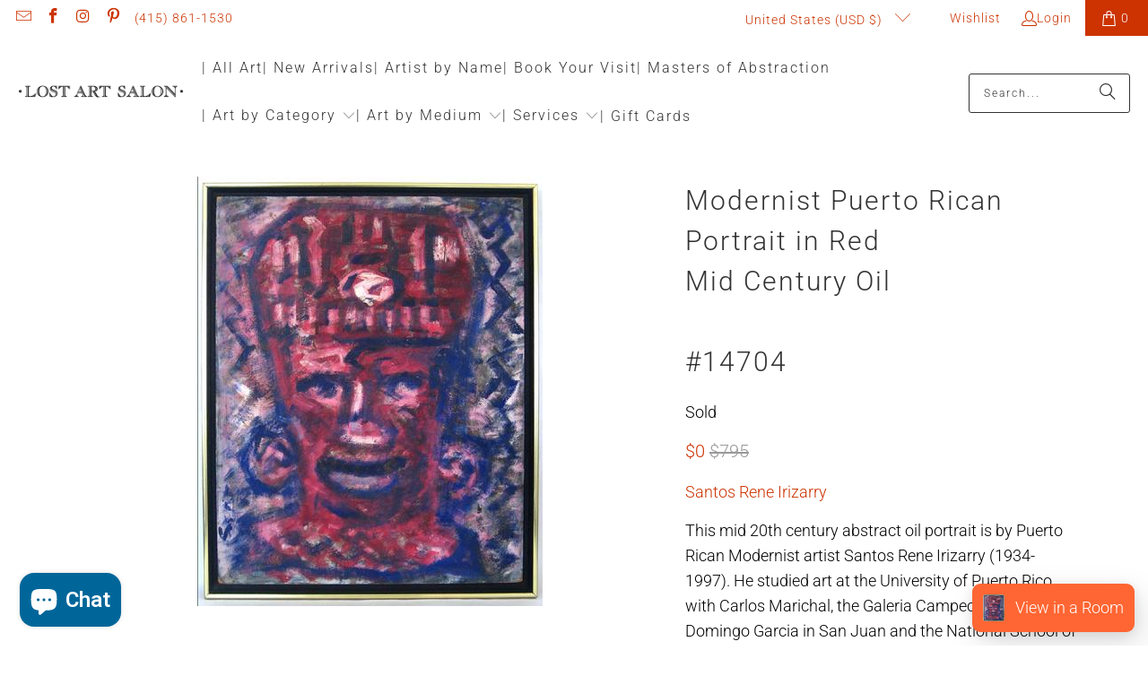

--- FILE ---
content_type: text/html; charset=utf-8
request_url: https://lostartsalon.com/products/14704
body_size: 48302
content:
<!DOCTYPE html>
<html class="no-js no-touch" lang="en">
  <head>
    <meta charset="utf-8">
    <meta http-equiv="cleartype" content="on">
    <meta name="robots" content="index,follow">

    <!-- Mobile Specific Metas -->
    <meta name="HandheldFriendly" content="True">
    <meta name="MobileOptimized" content="320">
    <meta name="viewport" content="width=device-width,initial-scale=1">
    <meta name="theme-color" content="#ffffff">

    
    <title>
      Santos Rene Irizarry | Modernist Puerto Rican Oil Portrait - Lost Art Salon
    </title>

    
      <meta name="description" content="Santos Rene Irizarry This mid 20th century abstract oil portrait is by Puerto Rican Modernist artist Santos Rene Irizarry (1934-1997). He studied art at the University of Puerto Rico with Carlos Marichal, the Galeria Campeche with Domingo Garcia in San Juan and the National School of Plastic Arts Academy of San Carlos "/>
    

    <link rel="preconnect" href="https://fonts.shopifycdn.com" />
    <link rel="preconnect" href="https://cdn.shopify.com" />
    <link rel="preconnect" href="https://cdn.shopifycloud.com" />

    <link rel="dns-prefetch" href="https://v.shopify.com" />
    <link rel="dns-prefetch" href="https://www.youtube.com" />
    <link rel="dns-prefetch" href="https://vimeo.com" />

    <link href="//lostartsalon.com/cdn/shop/t/162/assets/jquery.min.js?v=147293088974801289311743192161" as="script" rel="preload">

    <!-- Stylesheet for Fancybox library -->
    <link rel="stylesheet" href="//lostartsalon.com/cdn/shop/t/162/assets/fancybox.css?v=19278034316635137701743192161" type="text/css" media="all" defer>

    <!-- Devkit styles --><style>
  @layer base, components, utilities, overrides;
</style><style data-shopify>:root {
    /* ===================================== */
    /* Root variables */
    /* ===================================== */

    --root-font-size: 16px;
    --root-color-primary: #000;
    --root-color-secondary: #fff;

    /* ===================================== */
    /* Colors */
    /* ===================================== */

    --color-primary: var(--root-color-primary);
    --color-secondary: var(--root-color-secondary);

    --link-color: #cc3300;
    --link-hover-color: #ff6633;
    --border-color: #cccccc;

    /* ===================================== */
    /* Icons */
    /* ===================================== */

    --icon-color: ;
    --icon-hover-color: var(--link-hover-color);
    --icon-size: px;

    /* ===================================== */
    /* Buttons */
    /* ===================================== */

    --button-style: rounded;
    --button-weight: normal;
    --button-font-size: 14;
    --button-font-transform: uppercase;
    --btn-color: #cc3300;
    --btn-text-color: #ffffff;
    --btn-hover-color: #ff6633;

    
        --border-radius: 3px;
      

    /* ===================================== */
    /* Typography */
    /* ===================================== */

    --regular-font-family: Roboto;
    --regular-font-fallback-families: sans-serif;
    --regular-font-weight: 300;
    --regular-font-style: normal;
    --regular-font-size: 18px;
    --regular-font-transform: none;
    --regular-color: #000000;

    --headline-font-family: Roboto, sans-serif;
    --headline-font-weight: 300;
    --headline-font-style: normal;
    --headline-font-transform: none;
    --headline-color: #333333;
    --headline-letter_spacing: 2px;

    /* ===================================== */
    /* Components */
    /* ===================================== */

    /* Nav */
    --nav-font: Roboto, sans-serif;
    --nav-font-style: normal;
    --nav-letter-spacing: 2;

    /* Footer */
    --sub-footer-text-color: #ffffff;
    --headline-footer-text-color: #ffffff;
    --footer-heading-font-size: 20;

    /* Newsletter */
    --use-newsletter-border: true;
    --newsletter-section-background-color: #ffffff;
    --newsletter-section-color: #cc3300;
    --newsletter-section-background-color-gradient: ;
    --newsletter-popup-image-align: left;
    --newsletter-popup-close: true;
    --newsletter-popup-text-align: center;
    --newsletter-popup-background-color: #ffffff;
    --newsletter-popup-color: #666666;
    --newsletter-popup-background-color-gradient: ;
  }</style>
<style data-shopify>h1, h2, h3, h4, h5, h6,
  .h1, .h2, .h3, .h4, .h5, .h6 {
    font-family: var(--headline-font-family);
    font-weight: var(--headline-font-weight);
    font-style: var(--headline-font-style);
    text-transform: var(--headline-font-transform);
    line-height: 1.5;
    color: var(--headline-color);
    display: block;
    letter-spacing: var(--headline-letter_spacing);
    text-rendering: optimizeLegibility;

    a {
      &:link,
      &:visited {
        color: inherit;
      }

      &:hover,
      &:active {
        color: var(--link-color);
      }
    }
  }

  h1, .h1 {
    font-size: 30px;
    margin: 0 auto 15px;
    clear: both;
    font-weight: var(--headline-font-weight);
    padding-top: 4px;
  }

  h2,
  .h2 {
    font-size: 27px;
    margin-bottom: 0.75em;
  }

  h3,
  .h3 {
    font-size: 24px;
    margin: 0 auto 15px 0;

    &.title {
      line-height: 1.25;
      margin: 0 auto 15px;
      clear: both;
      padding-top: 4px;
    }

    &.sub_title {
      padding: 5px 0;
    }
  }

  h4,
  .h4 {
    font-size: 21px;
    margin: 0 0 0.5em 0;
    padding: 7px 0;

    &.title a {
      border: 0;
      padding: 0;
      margin: 0;
    }
  }

  h5,
  .h5 {
    font-size: 19px;
    margin: 0 0 0.5em 0;
    padding: 7px 0;

    &.sub_title {
      padding: 5px 0;
      color: var(--headline-color);
    }

    &.sub_title a {
      color: var(--headline-color);
    }
  }

  h6,
  .h6 {
    font-size: 18px;
    letter-spacing: calc(var(--headline-letter_spacing) / 2);
    margin: 0 0 0.5em 0;
    padding: 7px 0;

    &.title {
      line-height: 32px;
      margin: 0 0 0.5em 0;
    }
  }

  p {
    margin: 0 0 15px;
    font-style: normal;
    line-height: 1.6em;
  }

  .text-align--center {
    text-align: center;
  }

  .text-align--left {
    text-align: left;
  }

  .text-align--right {
    text-align: right;
  }</style>
<style data-shopify>:root {
    /* Root Colors */
    --color-primary: #000000;
    --color-secondary: #ffffff;
  }

  html, body {
    color: var(--color-primary);
    background-color: var(--color-secondary);
  }</style>

<style>
      
    /*! modern-normalize v3.0.1 | MIT License | https://github.com/sindresorhus/modern-normalize */*,:before,:after{box-sizing:border-box}html{font-family:system-ui,Segoe UI,Roboto,Helvetica,Arial,sans-serif,"Apple Color Emoji","Segoe UI Emoji";line-height:1.15;text-size-adjust:100%;tab-size:4}body{margin:0}b,strong{font-weight:bolder}code,kbd,samp,pre{font-family:ui-monospace,SFMono-Regular,Consolas,Liberation Mono,Menlo,monospace;font-size:1em}small{font-size:80%}sub,sup{position:relative;font-size:75%;line-height:0;vertical-align:baseline}sub{bottom:-.25em}sup{top:-.5em}table{border-color:currentcolor}button,input,optgroup,select,textarea{margin:0;font-family:inherit;font-size:100%;line-height:1.15}button,[type=button],[type=reset],[type=submit]{-webkit-appearance:auto;appearance:auto}legend{padding:0}progress{vertical-align:baseline}::-webkit-inner-spin-button,::-webkit-outer-spin-button{height:auto}[type=search]{-webkit-appearance:textfield;appearance:textfield;outline-offset:-2px}::-webkit-search-decoration{-webkit-appearance:none;appearance:none}::-webkit-file-upload-button{font:inherit;-webkit-appearance:auto;appearance:auto}summary{display:list-item}
/*# sourceMappingURL=/s/files/1/0137/6314/9878/t/15/assets/vendor.modern-normalize.css.map?v=101712644036999526981743463105 */

  
    </style>




<style>
      
    form,fieldset{margin-bottom:20px}input[type=text],input[type=password],input[type=email],input[type=search],input[type=url],input[type=tel],input[type=number],input[type=date],input[type=month],input[type=week],input[type=time],input[type=range],input[type=color],select,textarea{display:block;width:100%;height:44px;max-height:100%;padding:0 10px;margin:0;font:13px HelveticaNeue-Light,Helvetica Neue Light,Helvetica Neue,Helvetica,Arial,sans-serif;line-height:22px;color:#5f6a7d;-webkit-appearance:none;appearance:none;outline:none;background:#fff;border:1px solid var(--border-color);text-rendering:optimizelegibility;border-radius:var(--border-radius)}@media only screen and (width <= 480px){input[type=text],input[type=password],input[type=email],input[type=search],input[type=url],input[type=tel],input[type=number],input[type=date],input[type=month],input[type=week],input[type=time],input[type=range],input[type=color],select,textarea{font-size:16px}}input[type=text]:active,input[type=text]:focus,input[type=password]:active,input[type=password]:focus,input[type=email]:active,input[type=email]:focus,input[type=search]:active,input[type=search]:focus,input[type=url]:active,input[type=url]:focus,input[type=tel]:active,input[type=tel]:focus,input[type=number]:active,input[type=number]:focus,input[type=date]:active,input[type=date]:focus,input[type=month]:active,input[type=month]:focus,input[type=week]:active,input[type=week]:focus,input[type=time]:active,input[type=time]:focus,input[type=range]:active,input[type=range]:focus,input[type=color]:active,input[type=color]:focus,select:active,select:focus,textarea:active,textarea:focus{color:#444;border:1px solid #aaa}input[type=number]::-webkit-outer-spin-button,input[type=number]::-webkit-inner-spin-button{margin:0;-webkit-appearance:none;appearance:none}input[type=text]::-ms-clear{display:none;width:0;height:0}input[type=text]::-ms-reveal{display:none;width:0;height:0}input[type=search]::-webkit-search-decoration,input[type=search]::-webkit-search-cancel-button,input[type=search]::-webkit-search-results-button,input[type=search]::-webkit-search-results-decoration{display:none}input[type=date]{display:inline-flex}input[type=number]{-webkit-appearance:textfield!important;appearance:textfield!important}select::-ms-expand{display:none}select{padding:8px var(--pill-padding, 14px) 8px;text-overflow:"";text-indent:.01px;-webkit-appearance:none;appearance:none;background:#fff url("data:image/svg+xml,%3Csvg width='50' height='27' xmlns='http://www.w3.org/2000/svg'%3E%3Cpath d='M25 27.05 0 1.319 1.367 0 25 24.316 48.633 0 50 1.318z' fill='%23000' fill-rule='nonzero'/%3E%3C/svg%3E%0A") no-repeat 95% 50%;background-size:.85rem;border:1px solid #d9dbdc;border-radius:var(--border-radius)}label,legend{display:block;margin-bottom:5px;font-size:13px;font-weight:700;text-align:left;text-transform:var(--regular-font-transform)}input[type=checkbox]{display:inline}label span,legend span{font-size:13px;font-weight:700;color:#444}textarea{min-height:120px;padding:15px 9px}
/*# sourceMappingURL=/s/files/1/1416/8662/t/137/assets/util.forms.css.map?v=9434103573914653061743012128 */

  
    </style>


<style>
      
    svg.icon {
  display: inline-block;
  width: var(--icon-width-size, var(--icon-size));
  height: var(--icon-height-size, var(--icon-size));
  vertical-align: middle;
  color: inherit;
}

  
    </style>


<link href="//lostartsalon.com/cdn/shop/t/162/assets/util.grid.css?v=72002231341491640291743192161" rel="stylesheet" type="text/css" media="all" />
    <script async crossorigin fetchpriority="high" src="/cdn/shopifycloud/importmap-polyfill/es-modules-shim.2.4.0.js"></script>
<script>
      console.warn('Asset size is too large to inline stylesheet: util.grid.css');
    </script>


<style>
      
    .page-blocks{display:flex;flex-wrap:wrap;justify-content:center;width:100%}.shopify-section{width:100%}@media only screen and (width <= 480px){.shopify-section{width:100%!important;padding-right:0!important;padding-left:0!important}}.section{width:95%;max-width:1200px;margin-right:auto;margin-left:auto}.section.is-width-wide{width:100%;max-width:none}.section-wrapper{display:flex;flex-wrap:wrap;justify-content:center;width:100%}.section-wrapper .under-menu:nth-child(1) .full-width--false{margin-top:30px}.no-js .section-wrapper .under-menu:nth-child(1) .full-width--false{margin-top:0}.section-wrapper--product{width:95%;max-width:1200px;margin-right:auto;margin-left:auto}.section-wrapper--product .section{width:100%}.section-wrapper--product.is-width-wide{width:100%;max-width:none}@media only screen and (width <= 798px){.mobile_nav-fixed--true .section-wrapper{display:block;margin-top:40px}}@media only screen and (width <= 798px){.mobile_nav-fixed--true.promo-banner--show .section-wrapper{display:block;margin-top:70px}}
/*# sourceMappingURL=/s/files/1/1416/8662/t/137/assets/util.section.css.map?v=153702294399133020061743012128 */

  
    </style>



<link rel="preconnect" href="https://fonts.googleapis.com">
<link rel="preconnect" href="https://fonts.gstatic.com" crossorigin>
<link
  href="https://fonts.googleapis.com/css2?family=Oswald:wght@200..700&family=Roboto:ital,wght@0,100..900;1,100..900&display=swap"
  rel="stylesheet"
>
<style>
  :root {
    --link-color: #03a196;
    --link-hover-color: #03857c;

    --icon-color: #000;
    --icon-size: 24px;

    --headline-font-family: 'Oswald', sans-serif;
    --headline-font-weight: 300;
    --headline-font-style: normal;
    --headline-font-transform: uppercase;
    --headline-color: #333;
    --headline-letter_spacing: 2px;

    --regular-font-family: 'Roboto', sans-serif;
    --regular-font-weight: 400;
    --regular-font-style: normal;
    --regular-font-size: 15px;
    --regular-font-transform: none;
    --regular-color: #333;

    --border-radius: 0;
  }

  body {
    font-family: var(--regular-font-family);
    font-weight: var(--regular-font-weight);
    font-style: var(--regular-font-style);
    font-size: var(--regular-font-size);
    text-transform: var(--regular-font-transform);
    color: var(--regular-color);
    line-height: 1.6em;
    overflow: auto;
  }
</style>


    <!-- Stylesheets for Turbo -->
    <link href="//lostartsalon.com/cdn/shop/t/162/assets/styles.css?v=64520540029958770421765899561" rel="stylesheet" type="text/css" media="all" />

    <!-- Icons -->
    
      <link rel="shortcut icon" type="image/x-icon" href="//lostartsalon.com/cdn/shop/files/favicon_fa0a96d3-d3ad-44d4-89d4-07d6778e0ae8_180x180.png?v=1613520427">
      <link rel="apple-touch-icon" href="//lostartsalon.com/cdn/shop/files/favicon_fa0a96d3-d3ad-44d4-89d4-07d6778e0ae8_180x180.png?v=1613520427"/>
      <link rel="apple-touch-icon" sizes="57x57" href="//lostartsalon.com/cdn/shop/files/favicon_fa0a96d3-d3ad-44d4-89d4-07d6778e0ae8_57x57.png?v=1613520427"/>
      <link rel="apple-touch-icon" sizes="60x60" href="//lostartsalon.com/cdn/shop/files/favicon_fa0a96d3-d3ad-44d4-89d4-07d6778e0ae8_60x60.png?v=1613520427"/>
      <link rel="apple-touch-icon" sizes="72x72" href="//lostartsalon.com/cdn/shop/files/favicon_fa0a96d3-d3ad-44d4-89d4-07d6778e0ae8_72x72.png?v=1613520427"/>
      <link rel="apple-touch-icon" sizes="76x76" href="//lostartsalon.com/cdn/shop/files/favicon_fa0a96d3-d3ad-44d4-89d4-07d6778e0ae8_76x76.png?v=1613520427"/>
      <link rel="apple-touch-icon" sizes="114x114" href="//lostartsalon.com/cdn/shop/files/favicon_fa0a96d3-d3ad-44d4-89d4-07d6778e0ae8_114x114.png?v=1613520427"/>
      <link rel="apple-touch-icon" sizes="180x180" href="//lostartsalon.com/cdn/shop/files/favicon_fa0a96d3-d3ad-44d4-89d4-07d6778e0ae8_180x180.png?v=1613520427"/>
      <link rel="apple-touch-icon" sizes="228x228" href="//lostartsalon.com/cdn/shop/files/favicon_fa0a96d3-d3ad-44d4-89d4-07d6778e0ae8_228x228.png?v=1613520427"/>
    
    <link rel="canonical" href="https://lostartsalon.com/products/14704"/>

    

    
      <script type="text/javascript" src="/services/javascripts/currencies.js" data-no-instant></script>
    

    
      <script src="//lostartsalon.com/cdn/shop/t/162/assets/currencies.js?v=1648699478663843391743192161" defer></script>
    

    
    <script>
      window.PXUTheme = window.PXUTheme || {};
      window.PXUTheme.version = '9.5.2';
      window.PXUTheme.name = 'Turbo';
    </script>
    


    
<template id="price-ui"><span class="compare-at-price" data-compare-at-price></span><span class="price " data-price></span><span class="unit-pricing" data-unit-pricing></span></template>
    <template id="price-ui-badge"><span class="badge" data-badge></span></template>
    
    <template id="price-ui__price"><span class="money" data-price></span></template>
    <template id="price-ui__price-range"><span class="price-min" data-price-min><span class="money" data-price></span></span> - <span class="price-max" data-price-max><span class="money" data-price></span></span></template>
    <template id="price-ui__unit-pricing"><span class="unit-quantity" data-unit-quantity></span> | <span class="unit-price" data-unit-price><span class="money" data-price></span></span> / <span class="unit-measurement" data-unit-measurement></span></template>
    <template id="price-ui-badge__percent-savings-range">Save up to <span data-price-percent></span>%</template>
    <template id="price-ui-badge__percent-savings">Save <span data-price-percent></span>%</template>
    <template id="price-ui-badge__price-savings-range">Save up to <span class="money" data-price></span></template>
    <template id="price-ui-badge__price-savings">Save <span class="money" data-price></span></template>
    <template id="price-ui-badge__on-sale">Sale</template>
    <template id="price-ui-badge__sold-out">Sold</template>
    <template id="price-ui-badge__in-stock">Available</template>
    
<script type="importmap">
{
  "imports": {
    "component.age-gate": "//lostartsalon.com/cdn/shop/t/162/assets/component.age-gate.js?v=178206963185212261781743192161",
    "component.back-to-top-button": "//lostartsalon.com/cdn/shop/t/162/assets/component.back-to-top-button.js?v=121105669381073937401743192161",
    "currencies": "//lostartsalon.com/cdn/shop/t/162/assets/currencies.js?v=1648699478663843391743192161",
    "instantclick": "//lostartsalon.com/cdn/shop/t/162/assets/instantclick.min.js?v=20092422000980684151743192161",
    "jquery.cart": "//lostartsalon.com/cdn/shop/t/162/assets/jquery.cart.min.js?v=166679848951413287571743192161",
    "jquery": "//lostartsalon.com/cdn/shop/t/162/assets/jquery.min.js?v=147293088974801289311743192161",
    "themeEditorSections": "//lostartsalon.com/cdn/shop/t/162/assets/themeEditorSections.js?v=5839781550804967381743192161",
    "util.animations": "//lostartsalon.com/cdn/shop/t/162/assets/util.animations.js?v=88379227021148447571743192161",
    "util.events": "//lostartsalon.com/cdn/shop/t/162/assets/util.events.js?v=163430142883111782711743192161",
    "vendor.isbot": "//lostartsalon.com/cdn/shop/t/162/assets/vendor.isbot.js?v=141969293939305478221743192161",
    "vendor.just-debounce": "//lostartsalon.com/cdn/shop/t/162/assets/vendor.just-debounce.js?v=43348262834111556771743192161",
    "vendor.noscroll.96a94b32": "//lostartsalon.com/cdn/shop/t/162/assets/vendor.noscroll.96a94b32.js?v=103500330829761603901743192161",
    "vendor.noscroll": "//lostartsalon.com/cdn/shop/t/162/assets/vendor.noscroll.js?v=81117179843272977361743192161",
    "vendors": "//lostartsalon.com/cdn/shop/t/162/assets/vendors.js?v=176241922172216752211743192161"
  }
}
</script><script>
      
window.PXUTheme = window.PXUTheme || {};


window.PXUTheme.theme_settings = {};
window.PXUTheme.currency = {};
window.PXUTheme.routes = window.PXUTheme.routes || {};


window.PXUTheme.theme_settings.display_tos_checkbox = false;
window.PXUTheme.theme_settings.go_to_checkout = true;
window.PXUTheme.theme_settings.cart_action = "redirect_cart";
window.PXUTheme.theme_settings.cart_shipping_calculator = true;


window.PXUTheme.theme_settings.collection_swatches = false;
window.PXUTheme.theme_settings.collection_secondary_image = false;


window.PXUTheme.currency.show_multiple_currencies = false;
window.PXUTheme.currency.shop_currency = "USD";
window.PXUTheme.currency.default_currency = "USD";
window.PXUTheme.currency.display_format = "money_format";
window.PXUTheme.currency.money_format = "${{amount_no_decimals}}";
window.PXUTheme.currency.money_format_no_currency = "${{amount_no_decimals}}";
window.PXUTheme.currency.money_format_currency = "${{amount_no_decimals}} USD";
window.PXUTheme.currency.native_multi_currency = true;
window.PXUTheme.currency.iso_code = "USD";
window.PXUTheme.currency.symbol = "$";


window.PXUTheme.theme_settings.display_inventory_left = false;
window.PXUTheme.theme_settings.inventory_threshold = 10;
window.PXUTheme.theme_settings.limit_quantity = true;


window.PXUTheme.theme_settings.menu_position = "inline";


window.PXUTheme.theme_settings.newsletter_popup = false;
window.PXUTheme.theme_settings.newsletter_popup_days = "30";
window.PXUTheme.theme_settings.newsletter_popup_mobile = true;
window.PXUTheme.theme_settings.newsletter_popup_seconds = 50;


window.PXUTheme.theme_settings.pagination_type = "basic_pagination";


window.PXUTheme.theme_settings.enable_shopify_collection_badges = false;
window.PXUTheme.theme_settings.quick_shop_thumbnail_position = "bottom-thumbnails";
window.PXUTheme.theme_settings.product_form_style = "swatches";
window.PXUTheme.theme_settings.sale_banner_enabled = false;
window.PXUTheme.theme_settings.display_savings = false;
window.PXUTheme.theme_settings.display_sold_out_price = true;
window.PXUTheme.theme_settings.free_text = "Sold";
window.PXUTheme.theme_settings.video_looping = false;
window.PXUTheme.theme_settings.quick_shop_style = "popup";
window.PXUTheme.theme_settings.hover_enabled = false;


window.PXUTheme.routes.cart_url = "/cart";
window.PXUTheme.routes.cart_update_url = "/cart/update";
window.PXUTheme.routes.root_url = "/";
window.PXUTheme.routes.search_url = "/search";
window.PXUTheme.routes.all_products_collection_url = "/collections/all";
window.PXUTheme.routes.product_recommendations_url = "/recommendations/products";
window.PXUTheme.routes.predictive_search_url = "/search/suggest";


window.PXUTheme.theme_settings.image_loading_style = "blur-up";


window.PXUTheme.theme_settings.enable_autocomplete = true;


window.PXUTheme.theme_settings.page_dots_enabled = true;
window.PXUTheme.theme_settings.slideshow_arrow_size = "light";


window.PXUTheme.theme_settings.quick_shop_enabled = false;


window.PXUTheme.translation = {};


window.PXUTheme.translation.agree_to_terms_warning = "You must agree with the terms and conditions to checkout.";
window.PXUTheme.translation.one_item_left = "item left";
window.PXUTheme.translation.items_left_text = "items left";
window.PXUTheme.translation.cart_savings_text = "Total Savings";
window.PXUTheme.translation.cart_discount_text = "Discount";
window.PXUTheme.translation.cart_subtotal_text = "Subtotal";
window.PXUTheme.translation.cart_remove_text = "Remove";
window.PXUTheme.translation.cart_free_text = "Free";


window.PXUTheme.translation.newsletter_success_text = "Thank you for joining our mailing list!";


window.PXUTheme.translation.notify_email = "Enter your email address...";
window.PXUTheme.translation.notify_email_value = "Translation missing: en.contact.fields.email";
window.PXUTheme.translation.notify_email_send = "Send";
window.PXUTheme.translation.notify_message_first = "Please notify me when ";
window.PXUTheme.translation.notify_message_last = " becomes available - ";
window.PXUTheme.translation.notify_success_text = "Thanks! We will notify you when this product becomes available!";


window.PXUTheme.translation.add_to_cart = "Add to Cart";
window.PXUTheme.translation.coming_soon_text = "On Hold";
window.PXUTheme.translation.sold_out_text = "Sold";
window.PXUTheme.translation.sale_text = "Sale";
window.PXUTheme.translation.savings_text = "You Save";
window.PXUTheme.translation.percent_off_text = "% off";
window.PXUTheme.translation.from_text = "from";
window.PXUTheme.translation.new_text = "New";
window.PXUTheme.translation.pre_order_text = "Pre-Order";
window.PXUTheme.translation.unavailable_text = "Unavailable";


window.PXUTheme.translation.all_results = "View all results";
window.PXUTheme.translation.no_results = "Sorry, no results!";


window.PXUTheme.media_queries = {};
window.PXUTheme.media_queries.small = window.matchMedia( "(max-width: 480px)" );
window.PXUTheme.media_queries.medium = window.matchMedia( "(max-width: 798px)" );
window.PXUTheme.media_queries.large = window.matchMedia( "(min-width: 799px)" );
window.PXUTheme.media_queries.larger = window.matchMedia( "(min-width: 960px)" );
window.PXUTheme.media_queries.xlarge = window.matchMedia( "(min-width: 1200px)" );
window.PXUTheme.media_queries.ie10 = window.matchMedia( "all and (-ms-high-contrast: none), (-ms-high-contrast: active)" );
window.PXUTheme.media_queries.tablet = window.matchMedia( "only screen and (min-width: 799px) and (max-width: 1024px)" );
window.PXUTheme.media_queries.mobile_and_tablet = window.matchMedia( "(max-width: 1024px)" );

    </script>

    
      
    

    
      <script src="//lostartsalon.com/cdn/shop/t/162/assets/instantclick.min.js?v=20092422000980684151743192161" data-no-instant defer></script>

      <script data-no-instant>
        window.addEventListener('DOMContentLoaded', function() {

          function inIframe() {
            try {
              return window.self !== window.top;
            } catch (e) {
              return true;
            }
          }

          if (!inIframe()){
            InstantClick.on('change', function() {

              $('head script[src*="shopify"]').each(function() {
                var script = document.createElement('script');
                script.type = 'text/javascript';
                script.src = $(this).attr('src');

                $('body').append(script);
              });

              $('body').removeClass('fancybox-active');
              $.fancybox.destroy();

              InstantClick.init();

            });
          }
        });
      </script>
    

    <script>
      
    </script>

    <!-- pxu-sections-js start DO NOT EDIT --><script src="//lostartsalon.com/cdn/shop/t/162/assets/pxu-sections.js?v=36039314223556910771748457031" defer></script><!-- DO NOT EDIT pxu-sections-js end-->
<script>window.performance && window.performance.mark && window.performance.mark('shopify.content_for_header.start');</script><meta name="facebook-domain-verification" content="yxgx0qx6v9w1vttarcq3ezto647qrg">
<meta name="facebook-domain-verification" content="qt125nodoo9gszkewtqe0vz73977qy">
<meta id="shopify-digital-wallet" name="shopify-digital-wallet" content="/24196295/digital_wallets/dialog">
<meta name="shopify-checkout-api-token" content="fe2f8d9c5e02292e4870b4ad3b503674">
<meta id="in-context-paypal-metadata" data-shop-id="24196295" data-venmo-supported="false" data-environment="production" data-locale="en_US" data-paypal-v4="true" data-currency="USD">
<link rel="alternate" type="application/json+oembed" href="https://lostartsalon.com/products/14704.oembed">
<script async="async" src="/checkouts/internal/preloads.js?locale=en-US"></script>
<link rel="preconnect" href="https://shop.app" crossorigin="anonymous">
<script async="async" src="https://shop.app/checkouts/internal/preloads.js?locale=en-US&shop_id=24196295" crossorigin="anonymous"></script>
<script id="apple-pay-shop-capabilities" type="application/json">{"shopId":24196295,"countryCode":"US","currencyCode":"USD","merchantCapabilities":["supports3DS"],"merchantId":"gid:\/\/shopify\/Shop\/24196295","merchantName":"Lost Art Salon","requiredBillingContactFields":["postalAddress","email","phone"],"requiredShippingContactFields":["postalAddress","email","phone"],"shippingType":"shipping","supportedNetworks":["visa","masterCard","amex","discover","elo","jcb"],"total":{"type":"pending","label":"Lost Art Salon","amount":"1.00"},"shopifyPaymentsEnabled":true,"supportsSubscriptions":true}</script>
<script id="shopify-features" type="application/json">{"accessToken":"fe2f8d9c5e02292e4870b4ad3b503674","betas":["rich-media-storefront-analytics"],"domain":"lostartsalon.com","predictiveSearch":true,"shopId":24196295,"locale":"en"}</script>
<script>var Shopify = Shopify || {};
Shopify.shop = "las-test.myshopify.com";
Shopify.locale = "en";
Shopify.currency = {"active":"USD","rate":"1.0"};
Shopify.country = "US";
Shopify.theme = {"name":"April 2025","id":149152891097,"schema_name":"Turbo","schema_version":"9.5.2","theme_store_id":null,"role":"main"};
Shopify.theme.handle = "null";
Shopify.theme.style = {"id":null,"handle":null};
Shopify.cdnHost = "lostartsalon.com/cdn";
Shopify.routes = Shopify.routes || {};
Shopify.routes.root = "/";</script>
<script type="module">!function(o){(o.Shopify=o.Shopify||{}).modules=!0}(window);</script>
<script>!function(o){function n(){var o=[];function n(){o.push(Array.prototype.slice.apply(arguments))}return n.q=o,n}var t=o.Shopify=o.Shopify||{};t.loadFeatures=n(),t.autoloadFeatures=n()}(window);</script>
<script>
  window.ShopifyPay = window.ShopifyPay || {};
  window.ShopifyPay.apiHost = "shop.app\/pay";
  window.ShopifyPay.redirectState = null;
</script>
<script id="shop-js-analytics" type="application/json">{"pageType":"product"}</script>
<script defer="defer" async type="module" src="//lostartsalon.com/cdn/shopifycloud/shop-js/modules/v2/client.init-shop-cart-sync_BT-GjEfc.en.esm.js"></script>
<script defer="defer" async type="module" src="//lostartsalon.com/cdn/shopifycloud/shop-js/modules/v2/chunk.common_D58fp_Oc.esm.js"></script>
<script defer="defer" async type="module" src="//lostartsalon.com/cdn/shopifycloud/shop-js/modules/v2/chunk.modal_xMitdFEc.esm.js"></script>
<script type="module">
  await import("//lostartsalon.com/cdn/shopifycloud/shop-js/modules/v2/client.init-shop-cart-sync_BT-GjEfc.en.esm.js");
await import("//lostartsalon.com/cdn/shopifycloud/shop-js/modules/v2/chunk.common_D58fp_Oc.esm.js");
await import("//lostartsalon.com/cdn/shopifycloud/shop-js/modules/v2/chunk.modal_xMitdFEc.esm.js");

  window.Shopify.SignInWithShop?.initShopCartSync?.({"fedCMEnabled":true,"windoidEnabled":true});

</script>
<script>
  window.Shopify = window.Shopify || {};
  if (!window.Shopify.featureAssets) window.Shopify.featureAssets = {};
  window.Shopify.featureAssets['shop-js'] = {"shop-cart-sync":["modules/v2/client.shop-cart-sync_DZOKe7Ll.en.esm.js","modules/v2/chunk.common_D58fp_Oc.esm.js","modules/v2/chunk.modal_xMitdFEc.esm.js"],"init-fed-cm":["modules/v2/client.init-fed-cm_B6oLuCjv.en.esm.js","modules/v2/chunk.common_D58fp_Oc.esm.js","modules/v2/chunk.modal_xMitdFEc.esm.js"],"shop-cash-offers":["modules/v2/client.shop-cash-offers_D2sdYoxE.en.esm.js","modules/v2/chunk.common_D58fp_Oc.esm.js","modules/v2/chunk.modal_xMitdFEc.esm.js"],"shop-login-button":["modules/v2/client.shop-login-button_QeVjl5Y3.en.esm.js","modules/v2/chunk.common_D58fp_Oc.esm.js","modules/v2/chunk.modal_xMitdFEc.esm.js"],"pay-button":["modules/v2/client.pay-button_DXTOsIq6.en.esm.js","modules/v2/chunk.common_D58fp_Oc.esm.js","modules/v2/chunk.modal_xMitdFEc.esm.js"],"shop-button":["modules/v2/client.shop-button_DQZHx9pm.en.esm.js","modules/v2/chunk.common_D58fp_Oc.esm.js","modules/v2/chunk.modal_xMitdFEc.esm.js"],"avatar":["modules/v2/client.avatar_BTnouDA3.en.esm.js"],"init-windoid":["modules/v2/client.init-windoid_CR1B-cfM.en.esm.js","modules/v2/chunk.common_D58fp_Oc.esm.js","modules/v2/chunk.modal_xMitdFEc.esm.js"],"init-shop-for-new-customer-accounts":["modules/v2/client.init-shop-for-new-customer-accounts_C_vY_xzh.en.esm.js","modules/v2/client.shop-login-button_QeVjl5Y3.en.esm.js","modules/v2/chunk.common_D58fp_Oc.esm.js","modules/v2/chunk.modal_xMitdFEc.esm.js"],"init-shop-email-lookup-coordinator":["modules/v2/client.init-shop-email-lookup-coordinator_BI7n9ZSv.en.esm.js","modules/v2/chunk.common_D58fp_Oc.esm.js","modules/v2/chunk.modal_xMitdFEc.esm.js"],"init-shop-cart-sync":["modules/v2/client.init-shop-cart-sync_BT-GjEfc.en.esm.js","modules/v2/chunk.common_D58fp_Oc.esm.js","modules/v2/chunk.modal_xMitdFEc.esm.js"],"shop-toast-manager":["modules/v2/client.shop-toast-manager_DiYdP3xc.en.esm.js","modules/v2/chunk.common_D58fp_Oc.esm.js","modules/v2/chunk.modal_xMitdFEc.esm.js"],"init-customer-accounts":["modules/v2/client.init-customer-accounts_D9ZNqS-Q.en.esm.js","modules/v2/client.shop-login-button_QeVjl5Y3.en.esm.js","modules/v2/chunk.common_D58fp_Oc.esm.js","modules/v2/chunk.modal_xMitdFEc.esm.js"],"init-customer-accounts-sign-up":["modules/v2/client.init-customer-accounts-sign-up_iGw4briv.en.esm.js","modules/v2/client.shop-login-button_QeVjl5Y3.en.esm.js","modules/v2/chunk.common_D58fp_Oc.esm.js","modules/v2/chunk.modal_xMitdFEc.esm.js"],"shop-follow-button":["modules/v2/client.shop-follow-button_CqMgW2wH.en.esm.js","modules/v2/chunk.common_D58fp_Oc.esm.js","modules/v2/chunk.modal_xMitdFEc.esm.js"],"checkout-modal":["modules/v2/client.checkout-modal_xHeaAweL.en.esm.js","modules/v2/chunk.common_D58fp_Oc.esm.js","modules/v2/chunk.modal_xMitdFEc.esm.js"],"shop-login":["modules/v2/client.shop-login_D91U-Q7h.en.esm.js","modules/v2/chunk.common_D58fp_Oc.esm.js","modules/v2/chunk.modal_xMitdFEc.esm.js"],"lead-capture":["modules/v2/client.lead-capture_BJmE1dJe.en.esm.js","modules/v2/chunk.common_D58fp_Oc.esm.js","modules/v2/chunk.modal_xMitdFEc.esm.js"],"payment-terms":["modules/v2/client.payment-terms_Ci9AEqFq.en.esm.js","modules/v2/chunk.common_D58fp_Oc.esm.js","modules/v2/chunk.modal_xMitdFEc.esm.js"]};
</script>
<script>(function() {
  var isLoaded = false;
  function asyncLoad() {
    if (isLoaded) return;
    isLoaded = true;
    var urls = ["https:\/\/chimpstatic.com\/mcjs-connected\/js\/users\/8bb151c3b832a19fcb6781a84\/d91d24c42cba9c3c4ce8ea70a.js?shop=las-test.myshopify.com","https:\/\/swymv3starter-01.azureedge.net\/code\/swym-shopify.js?shop=las-test.myshopify.com","https:\/\/cdncozyvideogalleryn.addons.business\/scripttag\/js\/cloud\/las-test.myshopify.com\/1.0\/9fb5XEgZlkiIvmU4rOyxVvwfbAIJsazx.js?shop=las-test.myshopify.com","https:\/\/app.popt.in\/pixel.js?id=36e72b6ff2d2a\u0026shop=las-test.myshopify.com","https:\/\/quizify.arhamcommerce.com\/js\/shortcode.js?shop=las-test.myshopify.com","https:\/\/app.pictureit.co\/js\/LBJFFZSTrg78MN09CbX6GZLo\/load.js?shop=las-test.myshopify.com","https:\/\/static.klaviyo.com\/onsite\/js\/HTjWUz\/klaviyo.js?company_id=HTjWUz\u0026shop=las-test.myshopify.com","https:\/\/storage.nfcube.com\/instafeed-d52b59a75a181bddd207ae3445179345.js?shop=las-test.myshopify.com"];
    for (var i = 0; i < urls.length; i++) {
      var s = document.createElement('script');
      s.type = 'text/javascript';
      s.async = true;
      s.src = urls[i];
      var x = document.getElementsByTagName('script')[0];
      x.parentNode.insertBefore(s, x);
    }
  };
  if(window.attachEvent) {
    window.attachEvent('onload', asyncLoad);
  } else {
    window.addEventListener('load', asyncLoad, false);
  }
})();</script>
<script id="__st">var __st={"a":24196295,"offset":-28800,"reqid":"ebba88be-5ad0-4bda-8231-0437d9e945f1-1769207364","pageurl":"lostartsalon.com\/products\/14704","u":"8b3c5754a998","p":"product","rtyp":"product","rid":1664745177145};</script>
<script>window.ShopifyPaypalV4VisibilityTracking = true;</script>
<script id="captcha-bootstrap">!function(){'use strict';const t='contact',e='account',n='new_comment',o=[[t,t],['blogs',n],['comments',n],[t,'customer']],c=[[e,'customer_login'],[e,'guest_login'],[e,'recover_customer_password'],[e,'create_customer']],r=t=>t.map((([t,e])=>`form[action*='/${t}']:not([data-nocaptcha='true']) input[name='form_type'][value='${e}']`)).join(','),a=t=>()=>t?[...document.querySelectorAll(t)].map((t=>t.form)):[];function s(){const t=[...o],e=r(t);return a(e)}const i='password',u='form_key',d=['recaptcha-v3-token','g-recaptcha-response','h-captcha-response',i],f=()=>{try{return window.sessionStorage}catch{return}},m='__shopify_v',_=t=>t.elements[u];function p(t,e,n=!1){try{const o=window.sessionStorage,c=JSON.parse(o.getItem(e)),{data:r}=function(t){const{data:e,action:n}=t;return t[m]||n?{data:e,action:n}:{data:t,action:n}}(c);for(const[e,n]of Object.entries(r))t.elements[e]&&(t.elements[e].value=n);n&&o.removeItem(e)}catch(o){console.error('form repopulation failed',{error:o})}}const l='form_type',E='cptcha';function T(t){t.dataset[E]=!0}const w=window,h=w.document,L='Shopify',v='ce_forms',y='captcha';let A=!1;((t,e)=>{const n=(g='f06e6c50-85a8-45c8-87d0-21a2b65856fe',I='https://cdn.shopify.com/shopifycloud/storefront-forms-hcaptcha/ce_storefront_forms_captcha_hcaptcha.v1.5.2.iife.js',D={infoText:'Protected by hCaptcha',privacyText:'Privacy',termsText:'Terms'},(t,e,n)=>{const o=w[L][v],c=o.bindForm;if(c)return c(t,g,e,D).then(n);var r;o.q.push([[t,g,e,D],n]),r=I,A||(h.body.append(Object.assign(h.createElement('script'),{id:'captcha-provider',async:!0,src:r})),A=!0)});var g,I,D;w[L]=w[L]||{},w[L][v]=w[L][v]||{},w[L][v].q=[],w[L][y]=w[L][y]||{},w[L][y].protect=function(t,e){n(t,void 0,e),T(t)},Object.freeze(w[L][y]),function(t,e,n,w,h,L){const[v,y,A,g]=function(t,e,n){const i=e?o:[],u=t?c:[],d=[...i,...u],f=r(d),m=r(i),_=r(d.filter((([t,e])=>n.includes(e))));return[a(f),a(m),a(_),s()]}(w,h,L),I=t=>{const e=t.target;return e instanceof HTMLFormElement?e:e&&e.form},D=t=>v().includes(t);t.addEventListener('submit',(t=>{const e=I(t);if(!e)return;const n=D(e)&&!e.dataset.hcaptchaBound&&!e.dataset.recaptchaBound,o=_(e),c=g().includes(e)&&(!o||!o.value);(n||c)&&t.preventDefault(),c&&!n&&(function(t){try{if(!f())return;!function(t){const e=f();if(!e)return;const n=_(t);if(!n)return;const o=n.value;o&&e.removeItem(o)}(t);const e=Array.from(Array(32),(()=>Math.random().toString(36)[2])).join('');!function(t,e){_(t)||t.append(Object.assign(document.createElement('input'),{type:'hidden',name:u})),t.elements[u].value=e}(t,e),function(t,e){const n=f();if(!n)return;const o=[...t.querySelectorAll(`input[type='${i}']`)].map((({name:t})=>t)),c=[...d,...o],r={};for(const[a,s]of new FormData(t).entries())c.includes(a)||(r[a]=s);n.setItem(e,JSON.stringify({[m]:1,action:t.action,data:r}))}(t,e)}catch(e){console.error('failed to persist form',e)}}(e),e.submit())}));const S=(t,e)=>{t&&!t.dataset[E]&&(n(t,e.some((e=>e===t))),T(t))};for(const o of['focusin','change'])t.addEventListener(o,(t=>{const e=I(t);D(e)&&S(e,y())}));const B=e.get('form_key'),M=e.get(l),P=B&&M;t.addEventListener('DOMContentLoaded',(()=>{const t=y();if(P)for(const e of t)e.elements[l].value===M&&p(e,B);[...new Set([...A(),...v().filter((t=>'true'===t.dataset.shopifyCaptcha))])].forEach((e=>S(e,t)))}))}(h,new URLSearchParams(w.location.search),n,t,e,['guest_login'])})(!0,!0)}();</script>
<script integrity="sha256-4kQ18oKyAcykRKYeNunJcIwy7WH5gtpwJnB7kiuLZ1E=" data-source-attribution="shopify.loadfeatures" defer="defer" src="//lostartsalon.com/cdn/shopifycloud/storefront/assets/storefront/load_feature-a0a9edcb.js" crossorigin="anonymous"></script>
<script crossorigin="anonymous" defer="defer" src="//lostartsalon.com/cdn/shopifycloud/storefront/assets/shopify_pay/storefront-65b4c6d7.js?v=20250812"></script>
<script data-source-attribution="shopify.dynamic_checkout.dynamic.init">var Shopify=Shopify||{};Shopify.PaymentButton=Shopify.PaymentButton||{isStorefrontPortableWallets:!0,init:function(){window.Shopify.PaymentButton.init=function(){};var t=document.createElement("script");t.src="https://lostartsalon.com/cdn/shopifycloud/portable-wallets/latest/portable-wallets.en.js",t.type="module",document.head.appendChild(t)}};
</script>
<script data-source-attribution="shopify.dynamic_checkout.buyer_consent">
  function portableWalletsHideBuyerConsent(e){var t=document.getElementById("shopify-buyer-consent"),n=document.getElementById("shopify-subscription-policy-button");t&&n&&(t.classList.add("hidden"),t.setAttribute("aria-hidden","true"),n.removeEventListener("click",e))}function portableWalletsShowBuyerConsent(e){var t=document.getElementById("shopify-buyer-consent"),n=document.getElementById("shopify-subscription-policy-button");t&&n&&(t.classList.remove("hidden"),t.removeAttribute("aria-hidden"),n.addEventListener("click",e))}window.Shopify?.PaymentButton&&(window.Shopify.PaymentButton.hideBuyerConsent=portableWalletsHideBuyerConsent,window.Shopify.PaymentButton.showBuyerConsent=portableWalletsShowBuyerConsent);
</script>
<script data-source-attribution="shopify.dynamic_checkout.cart.bootstrap">document.addEventListener("DOMContentLoaded",(function(){function t(){return document.querySelector("shopify-accelerated-checkout-cart, shopify-accelerated-checkout")}if(t())Shopify.PaymentButton.init();else{new MutationObserver((function(e,n){t()&&(Shopify.PaymentButton.init(),n.disconnect())})).observe(document.body,{childList:!0,subtree:!0})}}));
</script>
<script id='scb4127' type='text/javascript' async='' src='https://lostartsalon.com/cdn/shopifycloud/privacy-banner/storefront-banner.js'></script><link id="shopify-accelerated-checkout-styles" rel="stylesheet" media="screen" href="https://lostartsalon.com/cdn/shopifycloud/portable-wallets/latest/accelerated-checkout-backwards-compat.css" crossorigin="anonymous">
<style id="shopify-accelerated-checkout-cart">
        #shopify-buyer-consent {
  margin-top: 1em;
  display: inline-block;
  width: 100%;
}

#shopify-buyer-consent.hidden {
  display: none;
}

#shopify-subscription-policy-button {
  background: none;
  border: none;
  padding: 0;
  text-decoration: underline;
  font-size: inherit;
  cursor: pointer;
}

#shopify-subscription-policy-button::before {
  box-shadow: none;
}

      </style>

<script>window.performance && window.performance.mark && window.performance.mark('shopify.content_for_header.end');</script>

    

<meta name="author" content="Lost Art Salon">
<meta property="og:url" content="https://lostartsalon.com/products/14704">
<meta property="og:site_name" content="Lost Art Salon">




  <meta property="og:type" content="product">
  <meta property="og:title" content="Modernist Puerto Rican Portrait in RedMid Century Oil#14704">
  
    
      <meta property="og:image" content="https://lostartsalon.com/cdn/shop/products/385_IMG_15171_600x.jpg?v=1537222030">
      <meta property="og:image:secure_url" content="https://lostartsalon.com/cdn/shop/products/385_IMG_15171_600x.jpg?v=1537222030">
      
      <meta property="og:image:width" content="385">
      <meta property="og:image:height" content="479">
    
  
  <meta property="product:price:amount" content="0">
  <meta property="product:price:currency" content="USD">



  <meta property="og:description" content="Santos Rene Irizarry This mid 20th century abstract oil portrait is by Puerto Rican Modernist artist Santos Rene Irizarry (1934-1997). He studied art at the University of Puerto Rico with Carlos Marichal, the Galeria Campeche with Domingo Garcia in San Juan and the National School of Plastic Arts Academy of San Carlos ">




<meta name="twitter:card" content="summary">

  <meta name="twitter:title" content="Modernist Puerto Rican Portrait in Red&lt;br&gt;Mid Century Oil&lt;br&gt;&lt;br&gt;#14704">
  <meta name="twitter:description" content="Santos Rene Irizarry
This mid 20th century abstract oil portrait is by Puerto Rican Modernist artist Santos Rene Irizarry (1934-1997). He studied art at the University of Puerto Rico with Carlos Marichal, the Galeria Campeche with Domingo Garcia in San Juan and the National School of Plastic Arts Academy of San Carlos in Mexico with Diego Rivera, Rufino Tamayo and Jose Clemente Orozco. Mid 20th Century Oil on Board19&quot;x25&quot;unframed, 21&quot;x26&quot; framed Framed in a restored vintage wood floater frame with black finish and gold plated face.  Wear on edges, stains on back.">
  <meta name="twitter:image" content="https://lostartsalon.com/cdn/shop/products/385_IMG_15171_240x.jpg?v=1537222030">
  <meta name="twitter:image:width" content="240">
  <meta name="twitter:image:height" content="240">
  <meta name="twitter:image:alt" content="Modernist Puerto Rican Portrait in Red&lt;br&gt;Mid Century Oil&lt;br&gt;&lt;br&gt;#14704">



    
    
  <!-- Google tag (gtag.js) --><script async src="https://www.googletagmanager.com/gtag/js?id=G-97EG45XE19"></script><script>window.dataLayer = window.dataLayer || []; function gtag(){dataLayer.push(arguments);} gtag('js', new Date()); gtag('config', 'G-97EG45XE19');</script><!-- pxu-sections-css start DO NOT EDIT --><link href="//lostartsalon.com/cdn/shop/t/162/assets/pxu-sections.css?v=139104160679854853131747156914" rel="stylesheet" type="text/css" media="all" /><!-- DO NOT EDIT pxu-sections-css end-->
<!-- BEGIN app block: shopify://apps/powerful-form-builder/blocks/app-embed/e4bcb1eb-35b2-42e6-bc37-bfe0e1542c9d --><script type="text/javascript" hs-ignore data-cookieconsent="ignore">
  var Globo = Globo || {};
  var globoFormbuilderRecaptchaInit = function(){};
  var globoFormbuilderHcaptchaInit = function(){};
  window.Globo.FormBuilder = window.Globo.FormBuilder || {};
  window.Globo.FormBuilder.shop = {"configuration":{"money_format":"${{amount_no_decimals}}"},"pricing":{"features":{"bulkOrderForm":false,"cartForm":false,"fileUpload":2,"removeCopyright":false,"restrictedEmailDomains":false}},"settings":{"copyright":"Powered by <a href=\"https://globosoftware.net\" target=\"_blank\">Globo</a> <a href=\"https://apps.shopify.com/form-builder-contact-form\" target=\"_blank\">Form Builder</a>","hideWaterMark":false,"reCaptcha":{"recaptchaType":"v2","siteKey":false,"languageCode":"en"},"scrollTop":false,"customCssCode":"","customCssEnabled":false,"additionalColumns":[]},"encryption_form_id":1,"url":"https://app.powerfulform.com/","CDN_URL":"https://dxo9oalx9qc1s.cloudfront.net"};

  if(window.Globo.FormBuilder.shop.settings.customCssEnabled && window.Globo.FormBuilder.shop.settings.customCssCode){
    const customStyle = document.createElement('style');
    customStyle.type = 'text/css';
    customStyle.innerHTML = window.Globo.FormBuilder.shop.settings.customCssCode;
    document.head.appendChild(customStyle);
  }

  window.Globo.FormBuilder.forms = [];
    
      
      
      
      window.Globo.FormBuilder.forms[34035] = {"34035":{"elements":[{"id":"group-1","type":"group","label":"Page 1","description":"","elements":[{"id":"name-1","type":"name","label":"Name","placeholder":"","description":"","limitCharacters":false,"characters":100,"hideLabel":false,"keepPositionLabel":false,"columnWidth":50,"displayDisjunctive":false,"required":true},{"id":"email-1","type":"email","label":"Email","placeholder":"","description":"","limitCharacters":false,"characters":100,"hideLabel":false,"keepPositionLabel":false,"columnWidth":50,"displayType":"show","displayDisjunctive":false,"conditionalField":false,"required":true},{"id":"radio-3","type":"radio","label":{"en":"Which Room(s) Are you Designing?"},"options":[{"label":{"en":"Living Room\/Common Space"},"value":"Living Room\/Common Space"},{"label":{"en":"Bedroom"},"value":"Bedroom"},{"label":{"en":"Entry"},"value":"Entry"},{"label":{"en":"Bathroom"},"value":"Bathroom"},{"label":{"en":"Stairway"},"value":"Stairway"},{"label":{"en":"Hallway"},"value":"Hallway"},{"label":{"en":"Multiple"},"value":"Multiple"}],"description":"","otherOptionLabel":"Other","otherOptionPlaceholder":"Enter other option","hideLabel":false,"keepPositionLabel":false,"inlineOption":100,"columnWidth":100,"displayType":"show","displayDisjunctive":false,"conditionalField":false,"required":true},{"id":"checkbox-1","type":"checkbox","label":{"en":"What Size Are You Looking For?:"},"options":[{"label":{"en":"Small (smaller than 16x20)"},"value":"Small (smaller than 16x20)"},{"label":{"en":"Medium (16x20 - 24x36)"},"value":"Medium (16x20 - 24x36)"},{"label":{"en":"Large (24x36 - 36x48)"},"value":"Large (24x36 - 36x48)"},{"label":{"en":"Grand (larger than 36x48)"},"value":"Grand (larger than 36x48)"}],"defaultOptions":"","otherOptionLabel":"Other","otherOptionPlaceholder":"Enter other option","hideLabel":false,"keepPositionLabel":false,"inlineOption":100,"columnWidth":100,"displayDisjunctive":false,"limitSelections":false,"limitRange":["1",null],"required":true,"conditionalField":false},{"id":"radio-4","type":"radio","label":{"en":"Let Us Know If You Are Specifically Looking For:"},"options":[{"label":{"en":"A Set of Two or Three Pieces"},"value":"A Set of Two or Three Pieces"},{"label":{"en":"A Small Eclectic Group of Pieces"},"value":"A Small Eclectic Group of Pieces"},{"label":{"en":"A Gallery Wall of Several Eclectic Pieces"},"value":"A Gallery Wall of Several Eclectic Pieces"}],"description":"","otherOptionLabel":"Other","otherOptionPlaceholder":"Enter other option","hideLabel":false,"keepPositionLabel":false,"inlineOption":100,"columnWidth":100,"displayType":"show","displayDisjunctive":false,"conditionalField":false,"required":true},{"id":"checkbox-3","type":"checkbox","label":{"en":"Which Subjects Are You Interested in Seeing?:"},"options":[{"label":{"en":"Portrait\/Figures"},"value":"Portrait\/Figures"},{"label":{"en":"Landscape\/Seascape"},"value":"Landscape\/Seascape"},{"label":{"en":"Abstract\/Graphic"},"value":"Abstract\/Graphic"}],"defaultOptions":"","otherOptionLabel":"Other","otherOptionPlaceholder":"Enter other option","hideLabel":false,"keepPositionLabel":false,"inlineOption":100,"columnWidth":100,"displayType":"show","displayDisjunctive":false,"conditionalField":false,"limitSelections":false,"limitRange":["1",null],"required":true},{"id":"radio-1","type":"radio","label":{"en":"Which Orientation Do You Prefer?:"},"options":[{"label":{"en":"Vertical (“portrait orientation”)"},"value":"Vertical (“portrait orientation”)"},{"label":{"en":"Horizontal (“landscape orientation)"},"value":"Horizontal (“landscape orientation)"},{"label":{"en":"Either\/Both"},"value":"Either\/Both"}],"description":"","otherOptionLabel":"Other","otherOptionPlaceholder":"Enter other option","hideLabel":false,"keepPositionLabel":false,"inlineOption":100,"columnWidth":100,"displayType":"show","displayDisjunctive":false,"conditionalField":false,"required":true},{"id":"checkbox-2","type":"checkbox","label":{"en":"Which Color Story Do You Prefer?:"},"options":[{"label":{"en":"Colorful \u0026 Bright"},"value":"Colorful \u0026 Bright"},{"label":{"en":"Calm \u0026 Soothing"},"value":"Calm \u0026 Soothing"},{"label":{"en":"Dark \u0026 Moody"},"value":"Dark \u0026 Moody"},{"label":{"en":"Bold \u0026 Energizing"},"value":"Bold \u0026 Energizing"}],"defaultOptions":"","otherOptionLabel":"Other","otherOptionPlaceholder":"Enter other option","hideLabel":false,"keepPositionLabel":false,"inlineOption":100,"columnWidth":100,"displayType":"show","displayDisjunctive":false,"conditionalField":false,"required":true,"limitSelections":false,"limitRange":["1",null]},{"id":"radio-2","type":"radio","label":{"en":"Which Color Mood Do You Prefer?:"},"options":[{"label":{"en":"Warm Tones (reds, yellows, etc…)"},"value":"Warm Tones (reds, yellows, etc…)"},{"label":{"en":"Cool Tones (blues, greens, etc…)"},"value":"Cool Tones (blues, greens, etc…)"},{"label":{"en":"Monochromatic (relatively little color)"},"value":"Monochromatic (relatively little color)"}],"description":"","otherOptionLabel":"Other","otherOptionPlaceholder":"Enter other option","hideLabel":false,"keepPositionLabel":false,"inlineOption":100,"columnWidth":100,"displayType":"show","displayDisjunctive":false,"conditionalField":false,"required":true},{"id":"checkbox-4","type":"checkbox","label":{"en":"Which Mediums Do You Prefer?:"},"options":[{"label":{"en":"Painting"},"value":"Painting"},{"label":{"en":"Watercolor"},"value":"Watercolor"},{"label":{"en":"Drawing\/Sketch"},"value":"Drawing\/Sketch"},{"label":{"en":"Collage\/Mixed Media"},"value":"Collage\/Mixed Media"},{"label":{"en":"Photography"},"value":"Photography"},{"label":{"en":"All"},"value":"All"}],"defaultOptions":"","otherOptionLabel":"Other","otherOptionPlaceholder":"Enter other option","hideLabel":false,"keepPositionLabel":false,"inlineOption":100,"columnWidth":100,"displayType":"show","displayDisjunctive":false,"conditionalField":false,"limitSelections":false,"limitRange":["1",null],"required":true},{"id":"file2-1","type":"file2","label":{"en":"Attachments (images of your space or art that inspires you)"},"button-text":"Browse file","placeholder":{"en":"Choose files or drag here"},"hint":"Supported format: JPG, JPEG, PNG, GIF, SVG.","allowed-multiple":true,"allowed-extensions":["jpg","jpeg","png","gif","svg","heic","pdf"],"description":"","hideLabel":false,"keepPositionLabel":false,"columnWidth":100,"displayType":"show","displayDisjunctive":false,"conditionalField":false,"required":true},{"id":"textarea-1","type":"textarea","label":{"en":"Tell Us A Bit More About Your Project (optional):"},"placeholder":"","description":"","limitCharacters":false,"characters":100,"hideLabel":false,"keepPositionLabel":false,"columnWidth":100,"displayType":"show","displayDisjunctive":false,"conditionalField":false}]}],"errorMessage":{"required":"Please fill in field","minSelections":"Please choose at least {{ min_selections }} options","maxSelections":"Please choose at maximum of {{ max_selections }} options","exactlySelections":"Please choose exactly {{ exact_selections }} options","invalid":"Invalid","invalidName":"Invalid name","invalidEmail":"Invalid email","invalidURL":"Invalid url","invalidPhone":"Invalid phone","invalidNumber":"Invalid number","invalidPassword":"Invalid password","confirmPasswordNotMatch":"Confirmed password doesn't match","customerAlreadyExists":"Customer already exists","fileSizeLimit":"File size limit","fileNotAllowed":"File not allowed","requiredCaptcha":"Required captcha","requiredProducts":"Please select product","limitQuantity":"The number of products left in stock has been exceeded","shopifyInvalidPhone":"phone - Enter a valid phone number to use this delivery method","shopifyPhoneHasAlready":"phone - Phone has already been taken","shopifyInvalidProvice":"addresses.province - is not valid","otherError":"Something went wrong, please try again"},"appearance":{"layout":"boxed","width":600,"style":"classic","mainColor":"rgba(204,51,0,1)","floatingIcon":"\u003csvg aria-hidden=\"true\" focusable=\"false\" data-prefix=\"far\" data-icon=\"envelope\" class=\"svg-inline--fa fa-envelope fa-w-16\" role=\"img\" xmlns=\"http:\/\/www.w3.org\/2000\/svg\" viewBox=\"0 0 512 512\"\u003e\u003cpath fill=\"currentColor\" d=\"M464 64H48C21.49 64 0 85.49 0 112v288c0 26.51 21.49 48 48 48h416c26.51 0 48-21.49 48-48V112c0-26.51-21.49-48-48-48zm0 48v40.805c-22.422 18.259-58.168 46.651-134.587 106.49-16.841 13.247-50.201 45.072-73.413 44.701-23.208.375-56.579-31.459-73.413-44.701C106.18 199.465 70.425 171.067 48 152.805V112h416zM48 400V214.398c22.914 18.251 55.409 43.862 104.938 82.646 21.857 17.205 60.134 55.186 103.062 54.955 42.717.231 80.509-37.199 103.053-54.947 49.528-38.783 82.032-64.401 104.947-82.653V400H48z\"\u003e\u003c\/path\u003e\u003c\/svg\u003e","floatingText":null,"displayOnAllPage":false,"formType":"normalForm","background":"color","backgroundColor":"#fff","descriptionColor":"#6c757d","headingColor":"rgba(204,51,0,1)","labelColor":"rgba(204,51,0,1)","optionColor":"#000","paragraphBackground":"#fff","paragraphColor":"#000","font":{"family":"Quattrocento Sans","variant":"regular"}},"afterSubmit":{"action":"clearForm","message":{"en":"\u003ch4\u003eThank you for getting in touch!\u0026nbsp;\u003c\/h4\u003e\u003cp\u003e\u003cbr\u003e\u003c\/p\u003e\u003cp\u003eOne of our curators will be in touch with a portfolio of recommendations in the next couple\u0026nbsp;of days.\u003c\/p\u003e\u003cp\u003e\u003cbr\u003e\u003c\/p\u003e\u003cp\u003eHave a great day!\u003c\/p\u003e"},"redirectUrl":null},"footer":{"description":null,"previousText":"Previous","nextText":"Next","submitText":"Submit"},"header":{"active":true,"title":{"en":"Find Your Perfect Piece"},"description":{"en":"\u003cp\u003e\u003cspan style=\"color: rgb(49, 49, 49);\"\u003eLet us help you navigate through our collection of over 10,000 original pieces and hopefully find the perfect piece(s) for that room in your home you would like to enjoy more. Answer the questions below carefully, share relevant photos of your space and we’ll send you images of original artwork or art combinations we think might improve your space tremendously. We might not get it just right the first time, but with the right input from you, let us be your expert art librarian.\u003c\/span\u003e\u003c\/p\u003e"},"headerAlignment":"left"},"isStepByStepForm":true,"publish":{"requiredLogin":false,"requiredLoginMessage":"Please \u003ca href='\/account\/login' title='login'\u003elogin\u003c\/a\u003e to continue"},"reCaptcha":{"enable":false},"html":"\n\u003cdiv class=\"globo-form boxed-form globo-form-id-34035\" data-locale=\"en\" \u003e\n\n\u003cstyle\u003e\n\n\n    \n        \n        @import url('https:\/\/fonts.googleapis.com\/css?family=Quattrocento+Sans:ital,wght@0,400');\n    \n\n\n.globo-form-id-34035 .globo-form-app{\n    max-width: 600px;\n    width: -webkit-fill-available;\n    \n    background-color: #fff;\n    \n    \n}\n\n.globo-form-id-34035 .globo-form-app .globo-heading{\n    color: rgba(204,51,0,1)\n}\n\n\n.globo-form-id-34035 .globo-form-app .header {\n    text-align:left;\n}\n\n\n.globo-form-id-34035 .globo-form-app .globo-description,\n.globo-form-id-34035 .globo-form-app .header .globo-description{\n    color: #6c757d\n}\n.globo-form-id-34035 .globo-form-app .globo-label,\n.globo-form-id-34035 .globo-form-app .globo-form-control label.globo-label,\n.globo-form-id-34035 .globo-form-app .globo-form-control label.globo-label span.label-content{\n    color: rgba(204,51,0,1);\n    text-align: left !important;\n}\n.globo-form-id-34035 .globo-form-app .globo-label.globo-position-label{\n    height: 20px !important;\n}\n.globo-form-id-34035 .globo-form-app .globo-form-control .help-text.globo-description,\n.globo-form-id-34035 .globo-form-app .globo-form-control span.globo-description{\n    color: #6c757d\n}\n.globo-form-id-34035 .globo-form-app .globo-form-control .checkbox-wrapper .globo-option,\n.globo-form-id-34035 .globo-form-app .globo-form-control .radio-wrapper .globo-option\n{\n    color: #000\n}\n.globo-form-id-34035 .globo-form-app .footer,\n.globo-form-id-34035 .globo-form-app .gfb__footer{\n    text-align:;\n}\n.globo-form-id-34035 .globo-form-app .footer button,\n.globo-form-id-34035 .globo-form-app .gfb__footer button{\n    border:1px solid rgba(204,51,0,1);\n    \n}\n.globo-form-id-34035 .globo-form-app .footer button.submit,\n.globo-form-id-34035 .globo-form-app .gfb__footer button.submit\n.globo-form-id-34035 .globo-form-app .footer button.checkout,\n.globo-form-id-34035 .globo-form-app .gfb__footer button.checkout,\n.globo-form-id-34035 .globo-form-app .footer button.action.loading .spinner,\n.globo-form-id-34035 .globo-form-app .gfb__footer button.action.loading .spinner{\n    background-color: rgba(204,51,0,1);\n    color : #ffffff;\n}\n.globo-form-id-34035 .globo-form-app .globo-form-control .star-rating\u003efieldset:not(:checked)\u003elabel:before {\n    content: url('data:image\/svg+xml; utf8, \u003csvg aria-hidden=\"true\" focusable=\"false\" data-prefix=\"far\" data-icon=\"star\" class=\"svg-inline--fa fa-star fa-w-18\" role=\"img\" xmlns=\"http:\/\/www.w3.org\/2000\/svg\" viewBox=\"0 0 576 512\"\u003e\u003cpath fill=\"rgba(204,51,0,1)\" d=\"M528.1 171.5L382 150.2 316.7 17.8c-11.7-23.6-45.6-23.9-57.4 0L194 150.2 47.9 171.5c-26.2 3.8-36.7 36.1-17.7 54.6l105.7 103-25 145.5c-4.5 26.3 23.2 46 46.4 33.7L288 439.6l130.7 68.7c23.2 12.2 50.9-7.4 46.4-33.7l-25-145.5 105.7-103c19-18.5 8.5-50.8-17.7-54.6zM388.6 312.3l23.7 138.4L288 385.4l-124.3 65.3 23.7-138.4-100.6-98 139-20.2 62.2-126 62.2 126 139 20.2-100.6 98z\"\u003e\u003c\/path\u003e\u003c\/svg\u003e');\n}\n.globo-form-id-34035 .globo-form-app .globo-form-control .star-rating\u003efieldset\u003einput:checked ~ label:before {\n    content: url('data:image\/svg+xml; utf8, \u003csvg aria-hidden=\"true\" focusable=\"false\" data-prefix=\"fas\" data-icon=\"star\" class=\"svg-inline--fa fa-star fa-w-18\" role=\"img\" xmlns=\"http:\/\/www.w3.org\/2000\/svg\" viewBox=\"0 0 576 512\"\u003e\u003cpath fill=\"rgba(204,51,0,1)\" d=\"M259.3 17.8L194 150.2 47.9 171.5c-26.2 3.8-36.7 36.1-17.7 54.6l105.7 103-25 145.5c-4.5 26.3 23.2 46 46.4 33.7L288 439.6l130.7 68.7c23.2 12.2 50.9-7.4 46.4-33.7l-25-145.5 105.7-103c19-18.5 8.5-50.8-17.7-54.6L382 150.2 316.7 17.8c-11.7-23.6-45.6-23.9-57.4 0z\"\u003e\u003c\/path\u003e\u003c\/svg\u003e');\n}\n.globo-form-id-34035 .globo-form-app .globo-form-control .star-rating\u003efieldset:not(:checked)\u003elabel:hover:before,\n.globo-form-id-34035 .globo-form-app .globo-form-control .star-rating\u003efieldset:not(:checked)\u003elabel:hover ~ label:before{\n    content : url('data:image\/svg+xml; utf8, \u003csvg aria-hidden=\"true\" focusable=\"false\" data-prefix=\"fas\" data-icon=\"star\" class=\"svg-inline--fa fa-star fa-w-18\" role=\"img\" xmlns=\"http:\/\/www.w3.org\/2000\/svg\" viewBox=\"0 0 576 512\"\u003e\u003cpath fill=\"rgba(204,51,0,1)\" d=\"M259.3 17.8L194 150.2 47.9 171.5c-26.2 3.8-36.7 36.1-17.7 54.6l105.7 103-25 145.5c-4.5 26.3 23.2 46 46.4 33.7L288 439.6l130.7 68.7c23.2 12.2 50.9-7.4 46.4-33.7l-25-145.5 105.7-103c19-18.5 8.5-50.8-17.7-54.6L382 150.2 316.7 17.8c-11.7-23.6-45.6-23.9-57.4 0z\"\u003e\u003c\/path\u003e\u003c\/svg\u003e')\n}\n.globo-form-id-34035 .globo-form-app .globo-form-control .radio-wrapper .radio-input:checked ~ .radio-label:after {\n    background: rgba(204,51,0,1);\n    background: radial-gradient(rgba(204,51,0,1) 40%, #fff 45%);\n}\n.globo-form-id-34035 .globo-form-app .globo-form-control .checkbox-wrapper .checkbox-input:checked ~ .checkbox-label:before {\n    border-color: rgba(204,51,0,1);\n    box-shadow: 0 4px 6px rgba(50,50,93,0.11), 0 1px 3px rgba(0,0,0,0.08);\n    background-color: rgba(204,51,0,1);\n}\n.globo-form-id-34035 .globo-form-app .step.-completed .step__number,\n.globo-form-id-34035 .globo-form-app .line.-progress,\n.globo-form-id-34035 .globo-form-app .line.-start{\n    background-color: rgba(204,51,0,1);\n}\n.globo-form-id-34035 .globo-form-app .checkmark__check,\n.globo-form-id-34035 .globo-form-app .checkmark__circle{\n    stroke: rgba(204,51,0,1);\n}\n.globo-form-id-34035 .floating-button{\n    background-color: rgba(204,51,0,1);\n}\n.globo-form-id-34035 .globo-form-app .globo-form-control .checkbox-wrapper .checkbox-input ~ .checkbox-label:before,\n.globo-form-app .globo-form-control .radio-wrapper .radio-input ~ .radio-label:after{\n    border-color : rgba(204,51,0,1);\n}\n.globo-form-id-34035 .flatpickr-day.selected, \n.globo-form-id-34035 .flatpickr-day.startRange, \n.globo-form-id-34035 .flatpickr-day.endRange, \n.globo-form-id-34035 .flatpickr-day.selected.inRange, \n.globo-form-id-34035 .flatpickr-day.startRange.inRange, \n.globo-form-id-34035 .flatpickr-day.endRange.inRange, \n.globo-form-id-34035 .flatpickr-day.selected:focus, \n.globo-form-id-34035 .flatpickr-day.startRange:focus, \n.globo-form-id-34035 .flatpickr-day.endRange:focus, \n.globo-form-id-34035 .flatpickr-day.selected:hover, \n.globo-form-id-34035 .flatpickr-day.startRange:hover, \n.globo-form-id-34035 .flatpickr-day.endRange:hover, \n.globo-form-id-34035 .flatpickr-day.selected.prevMonthDay, \n.globo-form-id-34035 .flatpickr-day.startRange.prevMonthDay, \n.globo-form-id-34035 .flatpickr-day.endRange.prevMonthDay, \n.globo-form-id-34035 .flatpickr-day.selected.nextMonthDay, \n.globo-form-id-34035 .flatpickr-day.startRange.nextMonthDay, \n.globo-form-id-34035 .flatpickr-day.endRange.nextMonthDay {\n    background: rgba(204,51,0,1);\n    border-color: rgba(204,51,0,1);\n}\n.globo-form-id-34035 .globo-paragraph,\n.globo-form-id-34035 .globo-paragraph * {\n    background: #fff !important;\n    color: #000 !important;\n    width: 100%!important;\n}\n\n    :root .globo-form-app[data-id=\"34035\"]{\n        --gfb-primary-color: rgba(204,51,0,1);\n        --gfb-form-width: 600px;\n        --gfb-font-family: inherit;\n        --gfb-font-style: inherit;\n        \n        \n        --gfb-font-family: \"Quattrocento Sans\";\n        --gfb-font-weight: normal;\n        --gfb-font-style: normal;\n        \n        --gfb-bg-color: #FFF;\n        --gfb-bg-position: top;\n        \n            --gfb-bg-color: #fff;\n        \n        \n    }\n\u003c\/style\u003e\n\n\u003cdiv class=\"globo-form-app boxed-layout gfb-style-classic \" data-id=34035\u003e\n    \n    \u003cdiv class=\"header dismiss hidden\" onclick=\"Globo.FormBuilder.closeModalForm(this)\"\u003e\n        \u003csvg width=20 height=20 viewBox=\"0 0 20 20\" class=\"\" focusable=\"false\" aria-hidden=\"true\"\u003e\u003cpath d=\"M11.414 10l4.293-4.293a.999.999 0 1 0-1.414-1.414L10 8.586 5.707 4.293a.999.999 0 1 0-1.414 1.414L8.586 10l-4.293 4.293a.999.999 0 1 0 1.414 1.414L10 11.414l4.293 4.293a.997.997 0 0 0 1.414 0 .999.999 0 0 0 0-1.414L11.414 10z\" fill-rule=\"evenodd\"\u003e\u003c\/path\u003e\u003c\/svg\u003e\n    \u003c\/div\u003e\n    \u003cform class=\"g-container\" novalidate action=\"https:\/\/app.powerfulform.com\/api\/front\/form\/34035\/send\" method=\"POST\" enctype=\"multipart\/form-data\" data-id=34035\u003e\n        \n            \n            \u003cdiv class=\"header\"\u003e\n                \u003ch3 class=\"title globo-heading\"\u003eFind Your Perfect Piece\u003c\/h3\u003e\n                \n                \u003cdiv class=\"description globo-description\"\u003e\u003cp\u003e\u003cspan style=\"color: rgb(49, 49, 49);\"\u003eLet us help you navigate through our collection of over 10,000 original pieces and hopefully find the perfect piece(s) for that room in your home you would like to enjoy more. Answer the questions below carefully, share relevant photos of your space and we’ll send you images of original artwork or art combinations we think might improve your space tremendously. We might not get it just right the first time, but with the right input from you, let us be your expert art librarian.\u003c\/span\u003e\u003c\/p\u003e\u003c\/div\u003e\n                \n            \u003c\/div\u003e\n            \n        \n        \n            \u003cdiv class=\"globo-formbuilder-wizard\" data-id=34035\u003e\n                \u003cdiv class=\"wizard__content\"\u003e\n                    \u003cheader class=\"wizard__header\"\u003e\n                        \u003cdiv class=\"wizard__steps\"\u003e\n                        \u003cnav class=\"steps hidden\"\u003e\n                            \n                            \n                                \n                            \n                            \n                                \n                                \n                                \n                                \n                                \u003cdiv class=\"step last \" data-element-id=\"group-1\"  data-step=\"0\" \u003e\n                                    \u003cdiv class=\"step__content\"\u003e\n                                        \u003cp class=\"step__number\"\u003e\u003c\/p\u003e\n                                        \u003csvg class=\"checkmark\" xmlns=\"http:\/\/www.w3.org\/2000\/svg\" width=52 height=52 viewBox=\"0 0 52 52\"\u003e\n                                            \u003ccircle class=\"checkmark__circle\" cx=\"26\" cy=\"26\" r=\"25\" fill=\"none\"\/\u003e\n                                            \u003cpath class=\"checkmark__check\" fill=\"none\" d=\"M14.1 27.2l7.1 7.2 16.7-16.8\"\/\u003e\n                                        \u003c\/svg\u003e\n                                        \u003cdiv class=\"lines\"\u003e\n                                            \n                                                \u003cdiv class=\"line -start\"\u003e\u003c\/div\u003e\n                                            \n                                            \u003cdiv class=\"line -background\"\u003e\n                                            \u003c\/div\u003e\n                                            \u003cdiv class=\"line -progress\"\u003e\n                                            \u003c\/div\u003e\n                                        \u003c\/div\u003e  \n                                    \u003c\/div\u003e\n                                \u003c\/div\u003e\n                            \n                        \u003c\/nav\u003e\n                        \u003c\/div\u003e\n                    \u003c\/header\u003e\n                    \u003cdiv class=\"panels\"\u003e\n                        \n                        \n                        \n                        \n                        \u003cdiv class=\"panel \" data-element-id=\"group-1\" data-id=34035  data-step=\"0\" style=\"padding-top:0\"\u003e\n                            \n                                \n                                    \n\n\n\n\n\n\n\n\n\n\n\n    \n\n\n\n\u003cdiv class=\"globo-form-control layout-2-column \" \u003e\n\u003clabel for=\"34035-name-1\" class=\"classic-label globo-label \"\u003e\u003cspan class=\"label-content\" data-label=\"Name\"\u003eName\u003c\/span\u003e\u003cspan class=\"text-danger text-smaller\"\u003e *\u003c\/span\u003e\u003c\/label\u003e\n    \u003cdiv class=\"globo-form-input\"\u003e\n        \n        \u003cinput type=\"text\"  data-type=\"name\" class=\"classic-input\" id=\"34035-name-1\" name=\"name-1\" placeholder=\"\" presence  \u003e\n    \u003c\/div\u003e\n    \n    \u003csmall class=\"messages\"\u003e\u003c\/small\u003e\n\u003c\/div\u003e\n\n\n                                \n                                    \n\n\n\n\n\n\n\n\n\n\n\n    \n\n\n\n\u003cdiv class=\"globo-form-control layout-2-column \" \u003e\n    \u003clabel for=\"34035-email-1\" class=\"classic-label globo-label \"\u003e\u003cspan class=\"label-content\" data-label=\"Email\"\u003eEmail\u003c\/span\u003e\u003cspan class=\"text-danger text-smaller\"\u003e *\u003c\/span\u003e\u003c\/label\u003e\n    \u003cdiv class=\"globo-form-input\"\u003e\n        \n        \u003cinput type=\"text\"  data-type=\"email\" class=\"classic-input\" id=\"34035-email-1\" name=\"email-1\" placeholder=\"\" presence  \u003e\n    \u003c\/div\u003e\n    \n    \u003csmall class=\"messages\"\u003e\u003c\/small\u003e\n\u003c\/div\u003e\n\n\n                                \n                                    \n\n\n\n\n\n\n\n\n\n\n\n    \n\n\n\n\u003cdiv class=\"globo-form-control layout-1-column \"  data-default-value=\"\"\u003e\n    \u003clabel class=\"classic-label globo-label \"\u003e\u003cspan class=\"label-content\" data-label=\"Which Room(s) Are you Designing?\"\u003eWhich Room(s) Are you Designing?\u003c\/span\u003e\u003cspan class=\"text-danger text-smaller\"\u003e *\u003c\/span\u003e\u003c\/label\u003e\n    \n    \n    \u003cdiv class=\"globo-form-input\"\u003e\n        \u003cul class=\"flex-wrap\"\u003e\n            \n            \u003cli class=\"globo-list-control option-1-column\"\u003e\n                \u003cdiv class=\"radio-wrapper\"\u003e\n                    \u003cinput class=\"radio-input\"  id=\"34035-radio-3-Living Room\/Common Space-\" type=\"radio\"   data-type=\"radio\" name=\"radio-3\" presence value=\"Living Room\/Common Space\"\u003e\n                    \u003clabel class=\"radio-label globo-option\" for=\"34035-radio-3-Living Room\/Common Space-\"\u003eLiving Room\/Common Space\u003c\/label\u003e\n                \u003c\/div\u003e\n            \u003c\/li\u003e\n            \n            \u003cli class=\"globo-list-control option-1-column\"\u003e\n                \u003cdiv class=\"radio-wrapper\"\u003e\n                    \u003cinput class=\"radio-input\"  id=\"34035-radio-3-Bedroom-\" type=\"radio\"   data-type=\"radio\" name=\"radio-3\" presence value=\"Bedroom\"\u003e\n                    \u003clabel class=\"radio-label globo-option\" for=\"34035-radio-3-Bedroom-\"\u003eBedroom\u003c\/label\u003e\n                \u003c\/div\u003e\n            \u003c\/li\u003e\n            \n            \u003cli class=\"globo-list-control option-1-column\"\u003e\n                \u003cdiv class=\"radio-wrapper\"\u003e\n                    \u003cinput class=\"radio-input\"  id=\"34035-radio-3-Entry-\" type=\"radio\"   data-type=\"radio\" name=\"radio-3\" presence value=\"Entry\"\u003e\n                    \u003clabel class=\"radio-label globo-option\" for=\"34035-radio-3-Entry-\"\u003eEntry\u003c\/label\u003e\n                \u003c\/div\u003e\n            \u003c\/li\u003e\n            \n            \u003cli class=\"globo-list-control option-1-column\"\u003e\n                \u003cdiv class=\"radio-wrapper\"\u003e\n                    \u003cinput class=\"radio-input\"  id=\"34035-radio-3-Bathroom-\" type=\"radio\"   data-type=\"radio\" name=\"radio-3\" presence value=\"Bathroom\"\u003e\n                    \u003clabel class=\"radio-label globo-option\" for=\"34035-radio-3-Bathroom-\"\u003eBathroom\u003c\/label\u003e\n                \u003c\/div\u003e\n            \u003c\/li\u003e\n            \n            \u003cli class=\"globo-list-control option-1-column\"\u003e\n                \u003cdiv class=\"radio-wrapper\"\u003e\n                    \u003cinput class=\"radio-input\"  id=\"34035-radio-3-Stairway-\" type=\"radio\"   data-type=\"radio\" name=\"radio-3\" presence value=\"Stairway\"\u003e\n                    \u003clabel class=\"radio-label globo-option\" for=\"34035-radio-3-Stairway-\"\u003eStairway\u003c\/label\u003e\n                \u003c\/div\u003e\n            \u003c\/li\u003e\n            \n            \u003cli class=\"globo-list-control option-1-column\"\u003e\n                \u003cdiv class=\"radio-wrapper\"\u003e\n                    \u003cinput class=\"radio-input\"  id=\"34035-radio-3-Hallway-\" type=\"radio\"   data-type=\"radio\" name=\"radio-3\" presence value=\"Hallway\"\u003e\n                    \u003clabel class=\"radio-label globo-option\" for=\"34035-radio-3-Hallway-\"\u003eHallway\u003c\/label\u003e\n                \u003c\/div\u003e\n            \u003c\/li\u003e\n            \n            \u003cli class=\"globo-list-control option-1-column\"\u003e\n                \u003cdiv class=\"radio-wrapper\"\u003e\n                    \u003cinput class=\"radio-input\"  id=\"34035-radio-3-Multiple-\" type=\"radio\"   data-type=\"radio\" name=\"radio-3\" presence value=\"Multiple\"\u003e\n                    \u003clabel class=\"radio-label globo-option\" for=\"34035-radio-3-Multiple-\"\u003eMultiple\u003c\/label\u003e\n                \u003c\/div\u003e\n            \u003c\/li\u003e\n            \n            \n        \u003c\/ul\u003e\n    \u003c\/div\u003e\n    \u003csmall class=\"help-text globo-description\"\u003e\u003c\/small\u003e\n    \u003csmall class=\"messages\"\u003e\u003c\/small\u003e\n\u003c\/div\u003e\n\n\n                                \n                                    \n\n\n\n\n\n\n\n\n\n\n\n    \n\n\n\n\n\u003cdiv class=\"globo-form-control layout-1-column \"  data-default-value=\"\\\"\u003e\n    \u003clabel class=\"classic-label globo-label \"\u003e\u003cspan class=\"label-content\" data-label=\"What Size Are You Looking For?:\"\u003eWhat Size Are You Looking For?:\u003c\/span\u003e\u003cspan class=\"text-danger text-smaller\"\u003e *\u003c\/span\u003e\u003c\/label\u003e\n    \n    \n    \u003cdiv class=\"globo-form-input\"\u003e\n        \u003cul class=\"flex-wrap\"\u003e\n            \n                \n                \n                    \n                \n                \u003cli class=\"globo-list-control option-1-column\"\u003e\n                    \u003cdiv class=\"checkbox-wrapper\"\u003e\n                        \u003cinput class=\"checkbox-input\"  id=\"34035-checkbox-1-Small (smaller than 16x20)-\" type=\"checkbox\" data-type=\"checkbox\" name=\"checkbox-1[]\" presence value=\"Small (smaller than 16x20)\"  \u003e\n                        \u003clabel class=\"checkbox-label globo-option\" for=\"34035-checkbox-1-Small (smaller than 16x20)-\"\u003eSmall (smaller than 16x20)\u003c\/label\u003e\n                    \u003c\/div\u003e\n                \u003c\/li\u003e\n            \n                \n                \n                    \n                \n                \u003cli class=\"globo-list-control option-1-column\"\u003e\n                    \u003cdiv class=\"checkbox-wrapper\"\u003e\n                        \u003cinput class=\"checkbox-input\"  id=\"34035-checkbox-1-Medium (16x20 - 24x36)-\" type=\"checkbox\" data-type=\"checkbox\" name=\"checkbox-1[]\" presence value=\"Medium (16x20 - 24x36)\"  \u003e\n                        \u003clabel class=\"checkbox-label globo-option\" for=\"34035-checkbox-1-Medium (16x20 - 24x36)-\"\u003eMedium (16x20 - 24x36)\u003c\/label\u003e\n                    \u003c\/div\u003e\n                \u003c\/li\u003e\n            \n                \n                \n                    \n                \n                \u003cli class=\"globo-list-control option-1-column\"\u003e\n                    \u003cdiv class=\"checkbox-wrapper\"\u003e\n                        \u003cinput class=\"checkbox-input\"  id=\"34035-checkbox-1-Large (24x36 - 36x48)-\" type=\"checkbox\" data-type=\"checkbox\" name=\"checkbox-1[]\" presence value=\"Large (24x36 - 36x48)\"  \u003e\n                        \u003clabel class=\"checkbox-label globo-option\" for=\"34035-checkbox-1-Large (24x36 - 36x48)-\"\u003eLarge (24x36 - 36x48)\u003c\/label\u003e\n                    \u003c\/div\u003e\n                \u003c\/li\u003e\n            \n                \n                \n                    \n                \n                \u003cli class=\"globo-list-control option-1-column\"\u003e\n                    \u003cdiv class=\"checkbox-wrapper\"\u003e\n                        \u003cinput class=\"checkbox-input\"  id=\"34035-checkbox-1-Grand (larger than 36x48)-\" type=\"checkbox\" data-type=\"checkbox\" name=\"checkbox-1[]\" presence value=\"Grand (larger than 36x48)\"  \u003e\n                        \u003clabel class=\"checkbox-label globo-option\" for=\"34035-checkbox-1-Grand (larger than 36x48)-\"\u003eGrand (larger than 36x48)\u003c\/label\u003e\n                    \u003c\/div\u003e\n                \u003c\/li\u003e\n            \n            \n        \u003c\/ul\u003e\n    \u003c\/div\u003e\n    \u003csmall class=\"help-text globo-description\"\u003e\u003c\/small\u003e\n    \u003csmall class=\"messages\"\u003e\u003c\/small\u003e\n\u003c\/div\u003e\n\n\n                                \n                                    \n\n\n\n\n\n\n\n\n\n\n\n    \n\n\n\n\u003cdiv class=\"globo-form-control layout-1-column \"  data-default-value=\"\"\u003e\n    \u003clabel class=\"classic-label globo-label \"\u003e\u003cspan class=\"label-content\" data-label=\"Let Us Know If You Are Specifically Looking For:\"\u003eLet Us Know If You Are Specifically Looking For:\u003c\/span\u003e\u003cspan class=\"text-danger text-smaller\"\u003e *\u003c\/span\u003e\u003c\/label\u003e\n    \n    \n    \u003cdiv class=\"globo-form-input\"\u003e\n        \u003cul class=\"flex-wrap\"\u003e\n            \n            \u003cli class=\"globo-list-control option-1-column\"\u003e\n                \u003cdiv class=\"radio-wrapper\"\u003e\n                    \u003cinput class=\"radio-input\"  id=\"34035-radio-4-A Set of Two or Three Pieces-\" type=\"radio\"   data-type=\"radio\" name=\"radio-4\" presence value=\"A Set of Two or Three Pieces\"\u003e\n                    \u003clabel class=\"radio-label globo-option\" for=\"34035-radio-4-A Set of Two or Three Pieces-\"\u003eA Set of Two or Three Pieces\u003c\/label\u003e\n                \u003c\/div\u003e\n            \u003c\/li\u003e\n            \n            \u003cli class=\"globo-list-control option-1-column\"\u003e\n                \u003cdiv class=\"radio-wrapper\"\u003e\n                    \u003cinput class=\"radio-input\"  id=\"34035-radio-4-A Small Eclectic Group of Pieces-\" type=\"radio\"   data-type=\"radio\" name=\"radio-4\" presence value=\"A Small Eclectic Group of Pieces\"\u003e\n                    \u003clabel class=\"radio-label globo-option\" for=\"34035-radio-4-A Small Eclectic Group of Pieces-\"\u003eA Small Eclectic Group of Pieces\u003c\/label\u003e\n                \u003c\/div\u003e\n            \u003c\/li\u003e\n            \n            \u003cli class=\"globo-list-control option-1-column\"\u003e\n                \u003cdiv class=\"radio-wrapper\"\u003e\n                    \u003cinput class=\"radio-input\"  id=\"34035-radio-4-A Gallery Wall of Several Eclectic Pieces-\" type=\"radio\"   data-type=\"radio\" name=\"radio-4\" presence value=\"A Gallery Wall of Several Eclectic Pieces\"\u003e\n                    \u003clabel class=\"radio-label globo-option\" for=\"34035-radio-4-A Gallery Wall of Several Eclectic Pieces-\"\u003eA Gallery Wall of Several Eclectic Pieces\u003c\/label\u003e\n                \u003c\/div\u003e\n            \u003c\/li\u003e\n            \n            \n        \u003c\/ul\u003e\n    \u003c\/div\u003e\n    \u003csmall class=\"help-text globo-description\"\u003e\u003c\/small\u003e\n    \u003csmall class=\"messages\"\u003e\u003c\/small\u003e\n\u003c\/div\u003e\n\n\n                                \n                                    \n\n\n\n\n\n\n\n\n\n\n\n    \n\n\n\n\n\u003cdiv class=\"globo-form-control layout-1-column \"  data-default-value=\"\\\"\u003e\n    \u003clabel class=\"classic-label globo-label \"\u003e\u003cspan class=\"label-content\" data-label=\"Which Subjects Are You Interested in Seeing?:\"\u003eWhich Subjects Are You Interested in Seeing?:\u003c\/span\u003e\u003cspan class=\"text-danger text-smaller\"\u003e *\u003c\/span\u003e\u003c\/label\u003e\n    \n    \n    \u003cdiv class=\"globo-form-input\"\u003e\n        \u003cul class=\"flex-wrap\"\u003e\n            \n                \n                \n                    \n                \n                \u003cli class=\"globo-list-control option-1-column\"\u003e\n                    \u003cdiv class=\"checkbox-wrapper\"\u003e\n                        \u003cinput class=\"checkbox-input\"  id=\"34035-checkbox-3-Portrait\/Figures-\" type=\"checkbox\" data-type=\"checkbox\" name=\"checkbox-3[]\" presence value=\"Portrait\/Figures\"  \u003e\n                        \u003clabel class=\"checkbox-label globo-option\" for=\"34035-checkbox-3-Portrait\/Figures-\"\u003ePortrait\/Figures\u003c\/label\u003e\n                    \u003c\/div\u003e\n                \u003c\/li\u003e\n            \n                \n                \n                    \n                \n                \u003cli class=\"globo-list-control option-1-column\"\u003e\n                    \u003cdiv class=\"checkbox-wrapper\"\u003e\n                        \u003cinput class=\"checkbox-input\"  id=\"34035-checkbox-3-Landscape\/Seascape-\" type=\"checkbox\" data-type=\"checkbox\" name=\"checkbox-3[]\" presence value=\"Landscape\/Seascape\"  \u003e\n                        \u003clabel class=\"checkbox-label globo-option\" for=\"34035-checkbox-3-Landscape\/Seascape-\"\u003eLandscape\/Seascape\u003c\/label\u003e\n                    \u003c\/div\u003e\n                \u003c\/li\u003e\n            \n                \n                \n                    \n                \n                \u003cli class=\"globo-list-control option-1-column\"\u003e\n                    \u003cdiv class=\"checkbox-wrapper\"\u003e\n                        \u003cinput class=\"checkbox-input\"  id=\"34035-checkbox-3-Abstract\/Graphic-\" type=\"checkbox\" data-type=\"checkbox\" name=\"checkbox-3[]\" presence value=\"Abstract\/Graphic\"  \u003e\n                        \u003clabel class=\"checkbox-label globo-option\" for=\"34035-checkbox-3-Abstract\/Graphic-\"\u003eAbstract\/Graphic\u003c\/label\u003e\n                    \u003c\/div\u003e\n                \u003c\/li\u003e\n            \n            \n        \u003c\/ul\u003e\n    \u003c\/div\u003e\n    \u003csmall class=\"help-text globo-description\"\u003e\u003c\/small\u003e\n    \u003csmall class=\"messages\"\u003e\u003c\/small\u003e\n\u003c\/div\u003e\n\n\n                                \n                                    \n\n\n\n\n\n\n\n\n\n\n\n    \n\n\n\n\u003cdiv class=\"globo-form-control layout-1-column \"  data-default-value=\"\"\u003e\n    \u003clabel class=\"classic-label globo-label \"\u003e\u003cspan class=\"label-content\" data-label=\"Which Orientation Do You Prefer?:\"\u003eWhich Orientation Do You Prefer?:\u003c\/span\u003e\u003cspan class=\"text-danger text-smaller\"\u003e *\u003c\/span\u003e\u003c\/label\u003e\n    \n    \n    \u003cdiv class=\"globo-form-input\"\u003e\n        \u003cul class=\"flex-wrap\"\u003e\n            \n            \u003cli class=\"globo-list-control option-1-column\"\u003e\n                \u003cdiv class=\"radio-wrapper\"\u003e\n                    \u003cinput class=\"radio-input\"  id=\"34035-radio-1-Vertical (“portrait orientation”)-\" type=\"radio\"   data-type=\"radio\" name=\"radio-1\" presence value=\"Vertical (“portrait orientation”)\"\u003e\n                    \u003clabel class=\"radio-label globo-option\" for=\"34035-radio-1-Vertical (“portrait orientation”)-\"\u003eVertical (“portrait orientation”)\u003c\/label\u003e\n                \u003c\/div\u003e\n            \u003c\/li\u003e\n            \n            \u003cli class=\"globo-list-control option-1-column\"\u003e\n                \u003cdiv class=\"radio-wrapper\"\u003e\n                    \u003cinput class=\"radio-input\"  id=\"34035-radio-1-Horizontal (“landscape orientation)-\" type=\"radio\"   data-type=\"radio\" name=\"radio-1\" presence value=\"Horizontal (“landscape orientation)\"\u003e\n                    \u003clabel class=\"radio-label globo-option\" for=\"34035-radio-1-Horizontal (“landscape orientation)-\"\u003eHorizontal (“landscape orientation)\u003c\/label\u003e\n                \u003c\/div\u003e\n            \u003c\/li\u003e\n            \n            \u003cli class=\"globo-list-control option-1-column\"\u003e\n                \u003cdiv class=\"radio-wrapper\"\u003e\n                    \u003cinput class=\"radio-input\"  id=\"34035-radio-1-Either\/Both-\" type=\"radio\"   data-type=\"radio\" name=\"radio-1\" presence value=\"Either\/Both\"\u003e\n                    \u003clabel class=\"radio-label globo-option\" for=\"34035-radio-1-Either\/Both-\"\u003eEither\/Both\u003c\/label\u003e\n                \u003c\/div\u003e\n            \u003c\/li\u003e\n            \n            \n        \u003c\/ul\u003e\n    \u003c\/div\u003e\n    \u003csmall class=\"help-text globo-description\"\u003e\u003c\/small\u003e\n    \u003csmall class=\"messages\"\u003e\u003c\/small\u003e\n\u003c\/div\u003e\n\n\n                                \n                                    \n\n\n\n\n\n\n\n\n\n\n\n    \n\n\n\n\n\u003cdiv class=\"globo-form-control layout-1-column \"  data-default-value=\"\\\"\u003e\n    \u003clabel class=\"classic-label globo-label \"\u003e\u003cspan class=\"label-content\" data-label=\"Which Color Story Do You Prefer?:\"\u003eWhich Color Story Do You Prefer?:\u003c\/span\u003e\u003cspan class=\"text-danger text-smaller\"\u003e *\u003c\/span\u003e\u003c\/label\u003e\n    \n    \n    \u003cdiv class=\"globo-form-input\"\u003e\n        \u003cul class=\"flex-wrap\"\u003e\n            \n                \n                \n                    \n                \n                \u003cli class=\"globo-list-control option-1-column\"\u003e\n                    \u003cdiv class=\"checkbox-wrapper\"\u003e\n                        \u003cinput class=\"checkbox-input\"  id=\"34035-checkbox-2-Colorful \u0026amp; Bright-\" type=\"checkbox\" data-type=\"checkbox\" name=\"checkbox-2[]\" presence value=\"Colorful \u0026amp; Bright\"  \u003e\n                        \u003clabel class=\"checkbox-label globo-option\" for=\"34035-checkbox-2-Colorful \u0026amp; Bright-\"\u003eColorful \u0026 Bright\u003c\/label\u003e\n                    \u003c\/div\u003e\n                \u003c\/li\u003e\n            \n                \n                \n                    \n                \n                \u003cli class=\"globo-list-control option-1-column\"\u003e\n                    \u003cdiv class=\"checkbox-wrapper\"\u003e\n                        \u003cinput class=\"checkbox-input\"  id=\"34035-checkbox-2-Calm \u0026amp; Soothing-\" type=\"checkbox\" data-type=\"checkbox\" name=\"checkbox-2[]\" presence value=\"Calm \u0026amp; Soothing\"  \u003e\n                        \u003clabel class=\"checkbox-label globo-option\" for=\"34035-checkbox-2-Calm \u0026amp; Soothing-\"\u003eCalm \u0026 Soothing\u003c\/label\u003e\n                    \u003c\/div\u003e\n                \u003c\/li\u003e\n            \n                \n                \n                    \n                \n                \u003cli class=\"globo-list-control option-1-column\"\u003e\n                    \u003cdiv class=\"checkbox-wrapper\"\u003e\n                        \u003cinput class=\"checkbox-input\"  id=\"34035-checkbox-2-Dark \u0026amp; Moody-\" type=\"checkbox\" data-type=\"checkbox\" name=\"checkbox-2[]\" presence value=\"Dark \u0026amp; Moody\"  \u003e\n                        \u003clabel class=\"checkbox-label globo-option\" for=\"34035-checkbox-2-Dark \u0026amp; Moody-\"\u003eDark \u0026 Moody\u003c\/label\u003e\n                    \u003c\/div\u003e\n                \u003c\/li\u003e\n            \n                \n                \n                    \n                \n                \u003cli class=\"globo-list-control option-1-column\"\u003e\n                    \u003cdiv class=\"checkbox-wrapper\"\u003e\n                        \u003cinput class=\"checkbox-input\"  id=\"34035-checkbox-2-Bold \u0026amp; Energizing-\" type=\"checkbox\" data-type=\"checkbox\" name=\"checkbox-2[]\" presence value=\"Bold \u0026amp; Energizing\"  \u003e\n                        \u003clabel class=\"checkbox-label globo-option\" for=\"34035-checkbox-2-Bold \u0026amp; Energizing-\"\u003eBold \u0026 Energizing\u003c\/label\u003e\n                    \u003c\/div\u003e\n                \u003c\/li\u003e\n            \n            \n        \u003c\/ul\u003e\n    \u003c\/div\u003e\n    \u003csmall class=\"help-text globo-description\"\u003e\u003c\/small\u003e\n    \u003csmall class=\"messages\"\u003e\u003c\/small\u003e\n\u003c\/div\u003e\n\n\n                                \n                                    \n\n\n\n\n\n\n\n\n\n\n\n    \n\n\n\n\u003cdiv class=\"globo-form-control layout-1-column \"  data-default-value=\"\"\u003e\n    \u003clabel class=\"classic-label globo-label \"\u003e\u003cspan class=\"label-content\" data-label=\"Which Color Mood Do You Prefer?:\"\u003eWhich Color Mood Do You Prefer?:\u003c\/span\u003e\u003cspan class=\"text-danger text-smaller\"\u003e *\u003c\/span\u003e\u003c\/label\u003e\n    \n    \n    \u003cdiv class=\"globo-form-input\"\u003e\n        \u003cul class=\"flex-wrap\"\u003e\n            \n            \u003cli class=\"globo-list-control option-1-column\"\u003e\n                \u003cdiv class=\"radio-wrapper\"\u003e\n                    \u003cinput class=\"radio-input\"  id=\"34035-radio-2-Warm Tones (reds, yellows, etc…)-\" type=\"radio\"   data-type=\"radio\" name=\"radio-2\" presence value=\"Warm Tones (reds, yellows, etc…)\"\u003e\n                    \u003clabel class=\"radio-label globo-option\" for=\"34035-radio-2-Warm Tones (reds, yellows, etc…)-\"\u003eWarm Tones (reds, yellows, etc…)\u003c\/label\u003e\n                \u003c\/div\u003e\n            \u003c\/li\u003e\n            \n            \u003cli class=\"globo-list-control option-1-column\"\u003e\n                \u003cdiv class=\"radio-wrapper\"\u003e\n                    \u003cinput class=\"radio-input\"  id=\"34035-radio-2-Cool Tones (blues, greens, etc…)-\" type=\"radio\"   data-type=\"radio\" name=\"radio-2\" presence value=\"Cool Tones (blues, greens, etc…)\"\u003e\n                    \u003clabel class=\"radio-label globo-option\" for=\"34035-radio-2-Cool Tones (blues, greens, etc…)-\"\u003eCool Tones (blues, greens, etc…)\u003c\/label\u003e\n                \u003c\/div\u003e\n            \u003c\/li\u003e\n            \n            \u003cli class=\"globo-list-control option-1-column\"\u003e\n                \u003cdiv class=\"radio-wrapper\"\u003e\n                    \u003cinput class=\"radio-input\"  id=\"34035-radio-2-Monochromatic (relatively little color)-\" type=\"radio\"   data-type=\"radio\" name=\"radio-2\" presence value=\"Monochromatic (relatively little color)\"\u003e\n                    \u003clabel class=\"radio-label globo-option\" for=\"34035-radio-2-Monochromatic (relatively little color)-\"\u003eMonochromatic (relatively little color)\u003c\/label\u003e\n                \u003c\/div\u003e\n            \u003c\/li\u003e\n            \n            \n        \u003c\/ul\u003e\n    \u003c\/div\u003e\n    \u003csmall class=\"help-text globo-description\"\u003e\u003c\/small\u003e\n    \u003csmall class=\"messages\"\u003e\u003c\/small\u003e\n\u003c\/div\u003e\n\n\n                                \n                                    \n\n\n\n\n\n\n\n\n\n\n\n    \n\n\n\n\n\u003cdiv class=\"globo-form-control layout-1-column \"  data-default-value=\"\\\"\u003e\n    \u003clabel class=\"classic-label globo-label \"\u003e\u003cspan class=\"label-content\" data-label=\"Which Mediums Do You Prefer?:\"\u003eWhich Mediums Do You Prefer?:\u003c\/span\u003e\u003cspan class=\"text-danger text-smaller\"\u003e *\u003c\/span\u003e\u003c\/label\u003e\n    \n    \n    \u003cdiv class=\"globo-form-input\"\u003e\n        \u003cul class=\"flex-wrap\"\u003e\n            \n                \n                \n                    \n                \n                \u003cli class=\"globo-list-control option-1-column\"\u003e\n                    \u003cdiv class=\"checkbox-wrapper\"\u003e\n                        \u003cinput class=\"checkbox-input\"  id=\"34035-checkbox-4-Painting-\" type=\"checkbox\" data-type=\"checkbox\" name=\"checkbox-4[]\" presence value=\"Painting\"  \u003e\n                        \u003clabel class=\"checkbox-label globo-option\" for=\"34035-checkbox-4-Painting-\"\u003ePainting\u003c\/label\u003e\n                    \u003c\/div\u003e\n                \u003c\/li\u003e\n            \n                \n                \n                    \n                \n                \u003cli class=\"globo-list-control option-1-column\"\u003e\n                    \u003cdiv class=\"checkbox-wrapper\"\u003e\n                        \u003cinput class=\"checkbox-input\"  id=\"34035-checkbox-4-Watercolor-\" type=\"checkbox\" data-type=\"checkbox\" name=\"checkbox-4[]\" presence value=\"Watercolor\"  \u003e\n                        \u003clabel class=\"checkbox-label globo-option\" for=\"34035-checkbox-4-Watercolor-\"\u003eWatercolor\u003c\/label\u003e\n                    \u003c\/div\u003e\n                \u003c\/li\u003e\n            \n                \n                \n                    \n                \n                \u003cli class=\"globo-list-control option-1-column\"\u003e\n                    \u003cdiv class=\"checkbox-wrapper\"\u003e\n                        \u003cinput class=\"checkbox-input\"  id=\"34035-checkbox-4-Drawing\/Sketch-\" type=\"checkbox\" data-type=\"checkbox\" name=\"checkbox-4[]\" presence value=\"Drawing\/Sketch\"  \u003e\n                        \u003clabel class=\"checkbox-label globo-option\" for=\"34035-checkbox-4-Drawing\/Sketch-\"\u003eDrawing\/Sketch\u003c\/label\u003e\n                    \u003c\/div\u003e\n                \u003c\/li\u003e\n            \n                \n                \n                    \n                \n                \u003cli class=\"globo-list-control option-1-column\"\u003e\n                    \u003cdiv class=\"checkbox-wrapper\"\u003e\n                        \u003cinput class=\"checkbox-input\"  id=\"34035-checkbox-4-Collage\/Mixed Media-\" type=\"checkbox\" data-type=\"checkbox\" name=\"checkbox-4[]\" presence value=\"Collage\/Mixed Media\"  \u003e\n                        \u003clabel class=\"checkbox-label globo-option\" for=\"34035-checkbox-4-Collage\/Mixed Media-\"\u003eCollage\/Mixed Media\u003c\/label\u003e\n                    \u003c\/div\u003e\n                \u003c\/li\u003e\n            \n                \n                \n                    \n                \n                \u003cli class=\"globo-list-control option-1-column\"\u003e\n                    \u003cdiv class=\"checkbox-wrapper\"\u003e\n                        \u003cinput class=\"checkbox-input\"  id=\"34035-checkbox-4-Photography-\" type=\"checkbox\" data-type=\"checkbox\" name=\"checkbox-4[]\" presence value=\"Photography\"  \u003e\n                        \u003clabel class=\"checkbox-label globo-option\" for=\"34035-checkbox-4-Photography-\"\u003ePhotography\u003c\/label\u003e\n                    \u003c\/div\u003e\n                \u003c\/li\u003e\n            \n                \n                \n                    \n                \n                \u003cli class=\"globo-list-control option-1-column\"\u003e\n                    \u003cdiv class=\"checkbox-wrapper\"\u003e\n                        \u003cinput class=\"checkbox-input\"  id=\"34035-checkbox-4-All-\" type=\"checkbox\" data-type=\"checkbox\" name=\"checkbox-4[]\" presence value=\"All\"  \u003e\n                        \u003clabel class=\"checkbox-label globo-option\" for=\"34035-checkbox-4-All-\"\u003eAll\u003c\/label\u003e\n                    \u003c\/div\u003e\n                \u003c\/li\u003e\n            \n            \n        \u003c\/ul\u003e\n    \u003c\/div\u003e\n    \u003csmall class=\"help-text globo-description\"\u003e\u003c\/small\u003e\n    \u003csmall class=\"messages\"\u003e\u003c\/small\u003e\n\u003c\/div\u003e\n\n\n                                \n                                    \n\n\n\n\n\n\n\n\n\n\n\n    \n\n\n\n\u003cdiv class=\"globo-form-control layout-1-column \" \u003e\n    \u003clabel for=\"temp-for-34035-file2-1\" class=\"classic-label globo-label \"\u003e\u003cspan class=\"label-content\" data-label=\"Attachments (images of your space or art that inspires you)\"\u003eAttachments (images of your space or art that inspires you)\u003c\/span\u003e\u003cspan class=\"text-danger text-smaller\"\u003e *\u003c\/span\u003e\u003c\/label\u003e\n    \u003cdiv class=\"globo-form-input\"\u003e\n        \u003cdiv class=\"gfb__dropzone\"\u003e\n            \u003cdiv class=\"gfb__dropzone--content\"\u003e\n                \u003cdiv class=\"gfb__dropzone--placeholder\"\u003e\n                    \u003cdiv class=\"gfb__dropzone--placeholder--title\"\u003e\n                        Choose files or drag here\n                    \u003c\/div\u003e\n                    \n                    \u003cdiv class=\"gfb__dropzone--placeholder--description\"\u003e\n                        Supported format: JPG, JPEG, PNG, GIF, SVG.\n                    \u003c\/div\u003e\n                    \n                    \n                    \u003cbutton type=\"button\" for=\"34035-file2-1\" class=\"gfb__dropzone--placeholder--button\"\u003eBrowse file\u003c\/button\u003e\n                    \n                \u003c\/div\u003e\n                \u003cdiv class=\"gfb__dropzone--preview--area\"\u003e\u003c\/div\u003e\n            \u003c\/div\u003e\n            \u003cinput style=\"display:none\" type=\"file\" id=\"temp-for-34035-file2-1\"  multiple  \/\u003e\n            \u003cinput style=\"display:none\" type=\"file\"  data-type=\"file2\" class=\"classic-input\" id=\"34035-file2-1\"  multiple name=\"file2-1[]\"  placeholder=\"[object Object]\" presence data-allowed-extensions=\"jpg,jpeg,png,gif,svg,heic,pdf\"\u003e\n        \u003c\/div\u003e\n    \u003c\/div\u003e\n    \n    \u003csmall class=\"messages\"\u003e\u003c\/small\u003e\n\u003c\/div\u003e\n\n\n                                \n                                    \n\n\n\n\n\n\n\n\n\n\n\n    \n\n\n\n\u003cdiv class=\"globo-form-control layout-1-column \" \u003e\n    \u003clabel for=\"34035-textarea-1\" class=\"classic-label globo-label \"\u003e\u003cspan class=\"label-content\" data-label=\"Tell Us A Bit More About Your Project (optional):\"\u003eTell Us A Bit More About Your Project (optional):\u003c\/span\u003e\u003cspan\u003e\u003c\/span\u003e\u003c\/label\u003e\n    \u003cdiv class=\"globo-form-input\"\u003e\n        \u003ctextarea id=\"34035-textarea-1\"  data-type=\"textarea\" class=\"classic-input\" rows=\"3\" name=\"textarea-1\" placeholder=\"\"   \u003e\u003c\/textarea\u003e\n    \u003c\/div\u003e\n    \n    \u003csmall class=\"messages\"\u003e\u003c\/small\u003e\n\u003c\/div\u003e\n\n\n                                \n                            \n                            \n                                \n                            \n                        \u003c\/div\u003e\n                        \n                    \u003c\/div\u003e\n                    \n                        \n                            \u003cp style=\"text-align: right;font-size:small;display: block !important;\"\u003ePowered by \u003ca href=\"https:\/\/globosoftware.net\" target=\"_blank\"\u003eGlobo\u003c\/a\u003e \u003ca href=\"https:\/\/apps.shopify.com\/form-builder-contact-form\" target=\"_blank\"\u003eForm Builder\u003c\/a\u003e\u003c\/p\u003e\n                        \n                    \n                    \u003cdiv class=\"message error\" data-other-error=\"Something went wrong, please try again\"\u003e\n                        \u003cdiv class=\"content\"\u003e\u003c\/div\u003e\n                        \u003cdiv class=\"dismiss\" onclick=\"Globo.FormBuilder.dismiss(this)\"\u003e\n                            \u003csvg width=20 height=20 viewBox=\"0 0 20 20\" class=\"\" focusable=\"false\" aria-hidden=\"true\"\u003e\u003cpath d=\"M11.414 10l4.293-4.293a.999.999 0 1 0-1.414-1.414L10 8.586 5.707 4.293a.999.999 0 1 0-1.414 1.414L8.586 10l-4.293 4.293a.999.999 0 1 0 1.414 1.414L10 11.414l4.293 4.293a.997.997 0 0 0 1.414 0 .999.999 0 0 0 0-1.414L11.414 10z\" fill-rule=\"evenodd\"\u003e\u003c\/path\u003e\u003c\/svg\u003e\n                        \u003c\/div\u003e\n                    \u003c\/div\u003e\n                    \n                        \n                        \u003cdiv class=\"message success\"\u003e\n                            \u003cdiv class=\"content\"\u003e\u003ch4\u003eThank you for getting in touch!\u0026nbsp;\u003c\/h4\u003e\u003cp\u003e\u003cbr\u003e\u003c\/p\u003e\u003cp\u003eOne of our curators will be in touch with a portfolio of recommendations in the next couple\u0026nbsp;of days.\u003c\/p\u003e\u003cp\u003e\u003cbr\u003e\u003c\/p\u003e\u003cp\u003eHave a great day!\u003c\/p\u003e\u003c\/div\u003e\n                            \u003cdiv class=\"dismiss\" onclick=\"Globo.FormBuilder.dismiss(this)\"\u003e\n                                \u003csvg width=20 height=20 width=20 height=20 viewBox=\"0 0 20 20\" class=\"\" focusable=\"false\" aria-hidden=\"true\"\u003e\u003cpath d=\"M11.414 10l4.293-4.293a.999.999 0 1 0-1.414-1.414L10 8.586 5.707 4.293a.999.999 0 1 0-1.414 1.414L8.586 10l-4.293 4.293a.999.999 0 1 0 1.414 1.414L10 11.414l4.293 4.293a.997.997 0 0 0 1.414 0 .999.999 0 0 0 0-1.414L11.414 10z\" fill-rule=\"evenodd\"\u003e\u003c\/path\u003e\u003c\/svg\u003e\n                            \u003c\/div\u003e\n                        \u003c\/div\u003e\n                        \n                    \n                    \u003cdiv class=\"gfb__footer wizard__footer\"\u003e\n                        \n                            \n                            \u003cdiv class=\"description globo-description\"\u003e\u003c\/div\u003e\n                            \n                        \n                        \u003cbutton type=\"button\" class=\"action previous hidden classic-button\"\u003ePrevious\u003c\/button\u003e\n                        \u003cbutton type=\"button\" class=\"action next submit classic-button\" data-submitting-text=\"\" data-submit-text='\u003cspan class=\"spinner\"\u003e\u003c\/span\u003eSubmit' data-next-text=\"Next\" \u003e\u003cspan class=\"spinner\"\u003e\u003c\/span\u003eNext\u003c\/button\u003e\n                        \n                        \u003cp class=\"wizard__congrats-message\"\u003e\u003c\/p\u003e\n                    \u003c\/div\u003e\n                \u003c\/div\u003e\n            \u003c\/div\u003e\n        \n        \u003cinput type=\"hidden\" value=\"\" name=\"customer[id]\"\u003e\n        \u003cinput type=\"hidden\" value=\"\" name=\"customer[email]\"\u003e\n        \u003cinput type=\"hidden\" value=\"\" name=\"customer[name]\"\u003e\n        \u003cinput type=\"hidden\" value=\"\" name=\"page[title]\"\u003e\n        \u003cinput type=\"hidden\" value=\"\" name=\"page[href]\"\u003e\n        \u003cinput type=\"hidden\" value=\"\" name=\"_keyLabel\"\u003e\n    \u003c\/form\u003e\n    \n    \u003cdiv class=\"message success\"\u003e\n        \u003cdiv class=\"content\"\u003e\u003ch4\u003eThank you for getting in touch!\u0026nbsp;\u003c\/h4\u003e\u003cp\u003e\u003cbr\u003e\u003c\/p\u003e\u003cp\u003eOne of our curators will be in touch with a portfolio of recommendations in the next couple\u0026nbsp;of days.\u003c\/p\u003e\u003cp\u003e\u003cbr\u003e\u003c\/p\u003e\u003cp\u003eHave a great day!\u003c\/p\u003e\u003c\/div\u003e\n        \u003cdiv class=\"dismiss\" onclick=\"Globo.FormBuilder.dismiss(this)\"\u003e\n            \u003csvg width=20 height=20 viewBox=\"0 0 20 20\" class=\"\" focusable=\"false\" aria-hidden=\"true\"\u003e\u003cpath d=\"M11.414 10l4.293-4.293a.999.999 0 1 0-1.414-1.414L10 8.586 5.707 4.293a.999.999 0 1 0-1.414 1.414L8.586 10l-4.293 4.293a.999.999 0 1 0 1.414 1.414L10 11.414l4.293 4.293a.997.997 0 0 0 1.414 0 .999.999 0 0 0 0-1.414L11.414 10z\" fill-rule=\"evenodd\"\u003e\u003c\/path\u003e\u003c\/svg\u003e\n        \u003c\/div\u003e\n    \u003c\/div\u003e\n    \n\u003c\/div\u003e\n\n\u003c\/div\u003e\n"}}[34035];
      
    
  
  window.Globo.FormBuilder.url = window.Globo.FormBuilder.shop.url;
  window.Globo.FormBuilder.CDN_URL = window.Globo.FormBuilder.shop.CDN_URL ?? window.Globo.FormBuilder.shop.url;
  window.Globo.FormBuilder.themeOs20 = true;
  window.Globo.FormBuilder.searchProductByJson = true;
  
  
  window.Globo.FormBuilder.__webpack_public_path_2__ = "https://cdn.shopify.com/extensions/019bde9b-ec85-74c8-a198-8278afe00c90/powerful-form-builder-274/assets/";Globo.FormBuilder.page = {
    href : window.location.href,
    type: "product"
  };
  Globo.FormBuilder.page.title = document.title

  
    Globo.FormBuilder.product= {
      title : 'Modernist Puerto Rican Portrait in Red&lt;br&gt;Mid Century Oil&lt;br&gt;&lt;br&gt;#14704',
      type : 'Painting',
      vendor : 'Santos Rene Irizarry (1934-1997)',
      url : window.location.href
    }
  
  if(window.AVADA_SPEED_WHITELIST){
    const pfbs_w = new RegExp("powerful-form-builder", 'i')
    if(Array.isArray(window.AVADA_SPEED_WHITELIST)){
      window.AVADA_SPEED_WHITELIST.push(pfbs_w)
    }else{
      window.AVADA_SPEED_WHITELIST = [pfbs_w]
    }
  }

  Globo.FormBuilder.shop.configuration = Globo.FormBuilder.shop.configuration || {};
  Globo.FormBuilder.shop.configuration.money_format = "${{amount_no_decimals}}";
</script>
<script src="https://cdn.shopify.com/extensions/019bde9b-ec85-74c8-a198-8278afe00c90/powerful-form-builder-274/assets/globo.formbuilder.index.js" defer="defer" data-cookieconsent="ignore"></script>




<!-- END app block --><script src="https://cdn.shopify.com/extensions/4e276193-403c-423f-833c-fefed71819cf/forms-2298/assets/shopify-forms-loader.js" type="text/javascript" defer="defer"></script>
<script src="https://cdn.shopify.com/extensions/e8878072-2f6b-4e89-8082-94b04320908d/inbox-1254/assets/inbox-chat-loader.js" type="text/javascript" defer="defer"></script>
<link href="https://monorail-edge.shopifysvc.com" rel="dns-prefetch">
<script>(function(){if ("sendBeacon" in navigator && "performance" in window) {try {var session_token_from_headers = performance.getEntriesByType('navigation')[0].serverTiming.find(x => x.name == '_s').description;} catch {var session_token_from_headers = undefined;}var session_cookie_matches = document.cookie.match(/_shopify_s=([^;]*)/);var session_token_from_cookie = session_cookie_matches && session_cookie_matches.length === 2 ? session_cookie_matches[1] : "";var session_token = session_token_from_headers || session_token_from_cookie || "";function handle_abandonment_event(e) {var entries = performance.getEntries().filter(function(entry) {return /monorail-edge.shopifysvc.com/.test(entry.name);});if (!window.abandonment_tracked && entries.length === 0) {window.abandonment_tracked = true;var currentMs = Date.now();var navigation_start = performance.timing.navigationStart;var payload = {shop_id: 24196295,url: window.location.href,navigation_start,duration: currentMs - navigation_start,session_token,page_type: "product"};window.navigator.sendBeacon("https://monorail-edge.shopifysvc.com/v1/produce", JSON.stringify({schema_id: "online_store_buyer_site_abandonment/1.1",payload: payload,metadata: {event_created_at_ms: currentMs,event_sent_at_ms: currentMs}}));}}window.addEventListener('pagehide', handle_abandonment_event);}}());</script>
<script id="web-pixels-manager-setup">(function e(e,d,r,n,o){if(void 0===o&&(o={}),!Boolean(null===(a=null===(i=window.Shopify)||void 0===i?void 0:i.analytics)||void 0===a?void 0:a.replayQueue)){var i,a;window.Shopify=window.Shopify||{};var t=window.Shopify;t.analytics=t.analytics||{};var s=t.analytics;s.replayQueue=[],s.publish=function(e,d,r){return s.replayQueue.push([e,d,r]),!0};try{self.performance.mark("wpm:start")}catch(e){}var l=function(){var e={modern:/Edge?\/(1{2}[4-9]|1[2-9]\d|[2-9]\d{2}|\d{4,})\.\d+(\.\d+|)|Firefox\/(1{2}[4-9]|1[2-9]\d|[2-9]\d{2}|\d{4,})\.\d+(\.\d+|)|Chrom(ium|e)\/(9{2}|\d{3,})\.\d+(\.\d+|)|(Maci|X1{2}).+ Version\/(15\.\d+|(1[6-9]|[2-9]\d|\d{3,})\.\d+)([,.]\d+|)( \(\w+\)|)( Mobile\/\w+|) Safari\/|Chrome.+OPR\/(9{2}|\d{3,})\.\d+\.\d+|(CPU[ +]OS|iPhone[ +]OS|CPU[ +]iPhone|CPU IPhone OS|CPU iPad OS)[ +]+(15[._]\d+|(1[6-9]|[2-9]\d|\d{3,})[._]\d+)([._]\d+|)|Android:?[ /-](13[3-9]|1[4-9]\d|[2-9]\d{2}|\d{4,})(\.\d+|)(\.\d+|)|Android.+Firefox\/(13[5-9]|1[4-9]\d|[2-9]\d{2}|\d{4,})\.\d+(\.\d+|)|Android.+Chrom(ium|e)\/(13[3-9]|1[4-9]\d|[2-9]\d{2}|\d{4,})\.\d+(\.\d+|)|SamsungBrowser\/([2-9]\d|\d{3,})\.\d+/,legacy:/Edge?\/(1[6-9]|[2-9]\d|\d{3,})\.\d+(\.\d+|)|Firefox\/(5[4-9]|[6-9]\d|\d{3,})\.\d+(\.\d+|)|Chrom(ium|e)\/(5[1-9]|[6-9]\d|\d{3,})\.\d+(\.\d+|)([\d.]+$|.*Safari\/(?![\d.]+ Edge\/[\d.]+$))|(Maci|X1{2}).+ Version\/(10\.\d+|(1[1-9]|[2-9]\d|\d{3,})\.\d+)([,.]\d+|)( \(\w+\)|)( Mobile\/\w+|) Safari\/|Chrome.+OPR\/(3[89]|[4-9]\d|\d{3,})\.\d+\.\d+|(CPU[ +]OS|iPhone[ +]OS|CPU[ +]iPhone|CPU IPhone OS|CPU iPad OS)[ +]+(10[._]\d+|(1[1-9]|[2-9]\d|\d{3,})[._]\d+)([._]\d+|)|Android:?[ /-](13[3-9]|1[4-9]\d|[2-9]\d{2}|\d{4,})(\.\d+|)(\.\d+|)|Mobile Safari.+OPR\/([89]\d|\d{3,})\.\d+\.\d+|Android.+Firefox\/(13[5-9]|1[4-9]\d|[2-9]\d{2}|\d{4,})\.\d+(\.\d+|)|Android.+Chrom(ium|e)\/(13[3-9]|1[4-9]\d|[2-9]\d{2}|\d{4,})\.\d+(\.\d+|)|Android.+(UC? ?Browser|UCWEB|U3)[ /]?(15\.([5-9]|\d{2,})|(1[6-9]|[2-9]\d|\d{3,})\.\d+)\.\d+|SamsungBrowser\/(5\.\d+|([6-9]|\d{2,})\.\d+)|Android.+MQ{2}Browser\/(14(\.(9|\d{2,})|)|(1[5-9]|[2-9]\d|\d{3,})(\.\d+|))(\.\d+|)|K[Aa][Ii]OS\/(3\.\d+|([4-9]|\d{2,})\.\d+)(\.\d+|)/},d=e.modern,r=e.legacy,n=navigator.userAgent;return n.match(d)?"modern":n.match(r)?"legacy":"unknown"}(),u="modern"===l?"modern":"legacy",c=(null!=n?n:{modern:"",legacy:""})[u],f=function(e){return[e.baseUrl,"/wpm","/b",e.hashVersion,"modern"===e.buildTarget?"m":"l",".js"].join("")}({baseUrl:d,hashVersion:r,buildTarget:u}),m=function(e){var d=e.version,r=e.bundleTarget,n=e.surface,o=e.pageUrl,i=e.monorailEndpoint;return{emit:function(e){var a=e.status,t=e.errorMsg,s=(new Date).getTime(),l=JSON.stringify({metadata:{event_sent_at_ms:s},events:[{schema_id:"web_pixels_manager_load/3.1",payload:{version:d,bundle_target:r,page_url:o,status:a,surface:n,error_msg:t},metadata:{event_created_at_ms:s}}]});if(!i)return console&&console.warn&&console.warn("[Web Pixels Manager] No Monorail endpoint provided, skipping logging."),!1;try{return self.navigator.sendBeacon.bind(self.navigator)(i,l)}catch(e){}var u=new XMLHttpRequest;try{return u.open("POST",i,!0),u.setRequestHeader("Content-Type","text/plain"),u.send(l),!0}catch(e){return console&&console.warn&&console.warn("[Web Pixels Manager] Got an unhandled error while logging to Monorail."),!1}}}}({version:r,bundleTarget:l,surface:e.surface,pageUrl:self.location.href,monorailEndpoint:e.monorailEndpoint});try{o.browserTarget=l,function(e){var d=e.src,r=e.async,n=void 0===r||r,o=e.onload,i=e.onerror,a=e.sri,t=e.scriptDataAttributes,s=void 0===t?{}:t,l=document.createElement("script"),u=document.querySelector("head"),c=document.querySelector("body");if(l.async=n,l.src=d,a&&(l.integrity=a,l.crossOrigin="anonymous"),s)for(var f in s)if(Object.prototype.hasOwnProperty.call(s,f))try{l.dataset[f]=s[f]}catch(e){}if(o&&l.addEventListener("load",o),i&&l.addEventListener("error",i),u)u.appendChild(l);else{if(!c)throw new Error("Did not find a head or body element to append the script");c.appendChild(l)}}({src:f,async:!0,onload:function(){if(!function(){var e,d;return Boolean(null===(d=null===(e=window.Shopify)||void 0===e?void 0:e.analytics)||void 0===d?void 0:d.initialized)}()){var d=window.webPixelsManager.init(e)||void 0;if(d){var r=window.Shopify.analytics;r.replayQueue.forEach((function(e){var r=e[0],n=e[1],o=e[2];d.publishCustomEvent(r,n,o)})),r.replayQueue=[],r.publish=d.publishCustomEvent,r.visitor=d.visitor,r.initialized=!0}}},onerror:function(){return m.emit({status:"failed",errorMsg:"".concat(f," has failed to load")})},sri:function(e){var d=/^sha384-[A-Za-z0-9+/=]+$/;return"string"==typeof e&&d.test(e)}(c)?c:"",scriptDataAttributes:o}),m.emit({status:"loading"})}catch(e){m.emit({status:"failed",errorMsg:(null==e?void 0:e.message)||"Unknown error"})}}})({shopId: 24196295,storefrontBaseUrl: "https://lostartsalon.com",extensionsBaseUrl: "https://extensions.shopifycdn.com/cdn/shopifycloud/web-pixels-manager",monorailEndpoint: "https://monorail-edge.shopifysvc.com/unstable/produce_batch",surface: "storefront-renderer",enabledBetaFlags: ["2dca8a86"],webPixelsConfigList: [{"id":"511967449","configuration":"{\"swymApiEndpoint\":\"https:\/\/swymstore-v3starter-01.swymrelay.com\",\"swymTier\":\"v3starter-01\"}","eventPayloadVersion":"v1","runtimeContext":"STRICT","scriptVersion":"5b6f6917e306bc7f24523662663331c0","type":"APP","apiClientId":1350849,"privacyPurposes":["ANALYTICS","MARKETING","PREFERENCES"],"dataSharingAdjustments":{"protectedCustomerApprovalScopes":["read_customer_email","read_customer_name","read_customer_personal_data","read_customer_phone"]}},{"id":"450330841","configuration":"{\"config\":\"{\\\"pixel_id\\\":\\\"G-97EG45XE19\\\",\\\"gtag_events\\\":[{\\\"type\\\":\\\"purchase\\\",\\\"action_label\\\":\\\"G-97EG45XE19\\\"},{\\\"type\\\":\\\"page_view\\\",\\\"action_label\\\":\\\"G-97EG45XE19\\\"},{\\\"type\\\":\\\"view_item\\\",\\\"action_label\\\":\\\"G-97EG45XE19\\\"},{\\\"type\\\":\\\"search\\\",\\\"action_label\\\":\\\"G-97EG45XE19\\\"},{\\\"type\\\":\\\"add_to_cart\\\",\\\"action_label\\\":\\\"G-97EG45XE19\\\"},{\\\"type\\\":\\\"begin_checkout\\\",\\\"action_label\\\":\\\"G-97EG45XE19\\\"},{\\\"type\\\":\\\"add_payment_info\\\",\\\"action_label\\\":\\\"G-97EG45XE19\\\"}],\\\"enable_monitoring_mode\\\":false}\"}","eventPayloadVersion":"v1","runtimeContext":"OPEN","scriptVersion":"b2a88bafab3e21179ed38636efcd8a93","type":"APP","apiClientId":1780363,"privacyPurposes":[],"dataSharingAdjustments":{"protectedCustomerApprovalScopes":["read_customer_address","read_customer_email","read_customer_name","read_customer_personal_data","read_customer_phone"]}},{"id":"218792153","configuration":"{\"pixel_id\":\"343342523531829\",\"pixel_type\":\"facebook_pixel\",\"metaapp_system_user_token\":\"-\"}","eventPayloadVersion":"v1","runtimeContext":"OPEN","scriptVersion":"ca16bc87fe92b6042fbaa3acc2fbdaa6","type":"APP","apiClientId":2329312,"privacyPurposes":["ANALYTICS","MARKETING","SALE_OF_DATA"],"dataSharingAdjustments":{"protectedCustomerApprovalScopes":["read_customer_address","read_customer_email","read_customer_name","read_customer_personal_data","read_customer_phone"]}},{"id":"shopify-app-pixel","configuration":"{}","eventPayloadVersion":"v1","runtimeContext":"STRICT","scriptVersion":"0450","apiClientId":"shopify-pixel","type":"APP","privacyPurposes":["ANALYTICS","MARKETING"]},{"id":"shopify-custom-pixel","eventPayloadVersion":"v1","runtimeContext":"LAX","scriptVersion":"0450","apiClientId":"shopify-pixel","type":"CUSTOM","privacyPurposes":["ANALYTICS","MARKETING"]}],isMerchantRequest: false,initData: {"shop":{"name":"Lost Art Salon","paymentSettings":{"currencyCode":"USD"},"myshopifyDomain":"las-test.myshopify.com","countryCode":"US","storefrontUrl":"https:\/\/lostartsalon.com"},"customer":null,"cart":null,"checkout":null,"productVariants":[{"price":{"amount":0.0,"currencyCode":"USD"},"product":{"title":"Modernist Puerto Rican Portrait in Red\u003cbr\u003eMid Century Oil\u003cbr\u003e\u003cbr\u003e#14704","vendor":"Santos Rene Irizarry (1934-1997)","id":"1664745177145","untranslatedTitle":"Modernist Puerto Rican Portrait in Red\u003cbr\u003eMid Century Oil\u003cbr\u003e\u003cbr\u003e#14704","url":"\/products\/14704","type":"Painting"},"id":"16358096568377","image":{"src":"\/\/lostartsalon.com\/cdn\/shop\/products\/385_IMG_15171.jpg?v=1537222030"},"sku":"14704","title":"Default Title","untranslatedTitle":"Default Title"}],"purchasingCompany":null},},"https://lostartsalon.com/cdn","fcfee988w5aeb613cpc8e4bc33m6693e112",{"modern":"","legacy":""},{"shopId":"24196295","storefrontBaseUrl":"https:\/\/lostartsalon.com","extensionBaseUrl":"https:\/\/extensions.shopifycdn.com\/cdn\/shopifycloud\/web-pixels-manager","surface":"storefront-renderer","enabledBetaFlags":"[\"2dca8a86\"]","isMerchantRequest":"false","hashVersion":"fcfee988w5aeb613cpc8e4bc33m6693e112","publish":"custom","events":"[[\"page_viewed\",{}],[\"product_viewed\",{\"productVariant\":{\"price\":{\"amount\":0.0,\"currencyCode\":\"USD\"},\"product\":{\"title\":\"Modernist Puerto Rican Portrait in Red\u003cbr\u003eMid Century Oil\u003cbr\u003e\u003cbr\u003e#14704\",\"vendor\":\"Santos Rene Irizarry (1934-1997)\",\"id\":\"1664745177145\",\"untranslatedTitle\":\"Modernist Puerto Rican Portrait in Red\u003cbr\u003eMid Century Oil\u003cbr\u003e\u003cbr\u003e#14704\",\"url\":\"\/products\/14704\",\"type\":\"Painting\"},\"id\":\"16358096568377\",\"image\":{\"src\":\"\/\/lostartsalon.com\/cdn\/shop\/products\/385_IMG_15171.jpg?v=1537222030\"},\"sku\":\"14704\",\"title\":\"Default Title\",\"untranslatedTitle\":\"Default Title\"}}]]"});</script><script>
  window.ShopifyAnalytics = window.ShopifyAnalytics || {};
  window.ShopifyAnalytics.meta = window.ShopifyAnalytics.meta || {};
  window.ShopifyAnalytics.meta.currency = 'USD';
  var meta = {"product":{"id":1664745177145,"gid":"gid:\/\/shopify\/Product\/1664745177145","vendor":"Santos Rene Irizarry (1934-1997)","type":"Painting","handle":"14704","variants":[{"id":16358096568377,"price":0,"name":"Modernist Puerto Rican Portrait in Red\u003cbr\u003eMid Century Oil\u003cbr\u003e\u003cbr\u003e#14704","public_title":null,"sku":"14704"}],"remote":false},"page":{"pageType":"product","resourceType":"product","resourceId":1664745177145,"requestId":"ebba88be-5ad0-4bda-8231-0437d9e945f1-1769207364"}};
  for (var attr in meta) {
    window.ShopifyAnalytics.meta[attr] = meta[attr];
  }
</script>
<script class="analytics">
  (function () {
    var customDocumentWrite = function(content) {
      var jquery = null;

      if (window.jQuery) {
        jquery = window.jQuery;
      } else if (window.Checkout && window.Checkout.$) {
        jquery = window.Checkout.$;
      }

      if (jquery) {
        jquery('body').append(content);
      }
    };

    var hasLoggedConversion = function(token) {
      if (token) {
        return document.cookie.indexOf('loggedConversion=' + token) !== -1;
      }
      return false;
    }

    var setCookieIfConversion = function(token) {
      if (token) {
        var twoMonthsFromNow = new Date(Date.now());
        twoMonthsFromNow.setMonth(twoMonthsFromNow.getMonth() + 2);

        document.cookie = 'loggedConversion=' + token + '; expires=' + twoMonthsFromNow;
      }
    }

    var trekkie = window.ShopifyAnalytics.lib = window.trekkie = window.trekkie || [];
    if (trekkie.integrations) {
      return;
    }
    trekkie.methods = [
      'identify',
      'page',
      'ready',
      'track',
      'trackForm',
      'trackLink'
    ];
    trekkie.factory = function(method) {
      return function() {
        var args = Array.prototype.slice.call(arguments);
        args.unshift(method);
        trekkie.push(args);
        return trekkie;
      };
    };
    for (var i = 0; i < trekkie.methods.length; i++) {
      var key = trekkie.methods[i];
      trekkie[key] = trekkie.factory(key);
    }
    trekkie.load = function(config) {
      trekkie.config = config || {};
      trekkie.config.initialDocumentCookie = document.cookie;
      var first = document.getElementsByTagName('script')[0];
      var script = document.createElement('script');
      script.type = 'text/javascript';
      script.onerror = function(e) {
        var scriptFallback = document.createElement('script');
        scriptFallback.type = 'text/javascript';
        scriptFallback.onerror = function(error) {
                var Monorail = {
      produce: function produce(monorailDomain, schemaId, payload) {
        var currentMs = new Date().getTime();
        var event = {
          schema_id: schemaId,
          payload: payload,
          metadata: {
            event_created_at_ms: currentMs,
            event_sent_at_ms: currentMs
          }
        };
        return Monorail.sendRequest("https://" + monorailDomain + "/v1/produce", JSON.stringify(event));
      },
      sendRequest: function sendRequest(endpointUrl, payload) {
        // Try the sendBeacon API
        if (window && window.navigator && typeof window.navigator.sendBeacon === 'function' && typeof window.Blob === 'function' && !Monorail.isIos12()) {
          var blobData = new window.Blob([payload], {
            type: 'text/plain'
          });

          if (window.navigator.sendBeacon(endpointUrl, blobData)) {
            return true;
          } // sendBeacon was not successful

        } // XHR beacon

        var xhr = new XMLHttpRequest();

        try {
          xhr.open('POST', endpointUrl);
          xhr.setRequestHeader('Content-Type', 'text/plain');
          xhr.send(payload);
        } catch (e) {
          console.log(e);
        }

        return false;
      },
      isIos12: function isIos12() {
        return window.navigator.userAgent.lastIndexOf('iPhone; CPU iPhone OS 12_') !== -1 || window.navigator.userAgent.lastIndexOf('iPad; CPU OS 12_') !== -1;
      }
    };
    Monorail.produce('monorail-edge.shopifysvc.com',
      'trekkie_storefront_load_errors/1.1',
      {shop_id: 24196295,
      theme_id: 149152891097,
      app_name: "storefront",
      context_url: window.location.href,
      source_url: "//lostartsalon.com/cdn/s/trekkie.storefront.8d95595f799fbf7e1d32231b9a28fd43b70c67d3.min.js"});

        };
        scriptFallback.async = true;
        scriptFallback.src = '//lostartsalon.com/cdn/s/trekkie.storefront.8d95595f799fbf7e1d32231b9a28fd43b70c67d3.min.js';
        first.parentNode.insertBefore(scriptFallback, first);
      };
      script.async = true;
      script.src = '//lostartsalon.com/cdn/s/trekkie.storefront.8d95595f799fbf7e1d32231b9a28fd43b70c67d3.min.js';
      first.parentNode.insertBefore(script, first);
    };
    trekkie.load(
      {"Trekkie":{"appName":"storefront","development":false,"defaultAttributes":{"shopId":24196295,"isMerchantRequest":null,"themeId":149152891097,"themeCityHash":"4257405491977832203","contentLanguage":"en","currency":"USD","eventMetadataId":"6c504f9c-ae59-4996-b134-d849c92bd2e0"},"isServerSideCookieWritingEnabled":true,"monorailRegion":"shop_domain","enabledBetaFlags":["65f19447"]},"Session Attribution":{},"S2S":{"facebookCapiEnabled":false,"source":"trekkie-storefront-renderer","apiClientId":580111}}
    );

    var loaded = false;
    trekkie.ready(function() {
      if (loaded) return;
      loaded = true;

      window.ShopifyAnalytics.lib = window.trekkie;

      var originalDocumentWrite = document.write;
      document.write = customDocumentWrite;
      try { window.ShopifyAnalytics.merchantGoogleAnalytics.call(this); } catch(error) {};
      document.write = originalDocumentWrite;

      window.ShopifyAnalytics.lib.page(null,{"pageType":"product","resourceType":"product","resourceId":1664745177145,"requestId":"ebba88be-5ad0-4bda-8231-0437d9e945f1-1769207364","shopifyEmitted":true});

      var match = window.location.pathname.match(/checkouts\/(.+)\/(thank_you|post_purchase)/)
      var token = match? match[1]: undefined;
      if (!hasLoggedConversion(token)) {
        setCookieIfConversion(token);
        window.ShopifyAnalytics.lib.track("Viewed Product",{"currency":"USD","variantId":16358096568377,"productId":1664745177145,"productGid":"gid:\/\/shopify\/Product\/1664745177145","name":"Modernist Puerto Rican Portrait in Red\u003cbr\u003eMid Century Oil\u003cbr\u003e\u003cbr\u003e#14704","price":"0.00","sku":"14704","brand":"Santos Rene Irizarry (1934-1997)","variant":null,"category":"Painting","nonInteraction":true,"remote":false},undefined,undefined,{"shopifyEmitted":true});
      window.ShopifyAnalytics.lib.track("monorail:\/\/trekkie_storefront_viewed_product\/1.1",{"currency":"USD","variantId":16358096568377,"productId":1664745177145,"productGid":"gid:\/\/shopify\/Product\/1664745177145","name":"Modernist Puerto Rican Portrait in Red\u003cbr\u003eMid Century Oil\u003cbr\u003e\u003cbr\u003e#14704","price":"0.00","sku":"14704","brand":"Santos Rene Irizarry (1934-1997)","variant":null,"category":"Painting","nonInteraction":true,"remote":false,"referer":"https:\/\/lostartsalon.com\/products\/14704"});
      }
    });


        var eventsListenerScript = document.createElement('script');
        eventsListenerScript.async = true;
        eventsListenerScript.src = "//lostartsalon.com/cdn/shopifycloud/storefront/assets/shop_events_listener-3da45d37.js";
        document.getElementsByTagName('head')[0].appendChild(eventsListenerScript);

})();</script>
  <script>
  if (!window.ga || (window.ga && typeof window.ga !== 'function')) {
    window.ga = function ga() {
      (window.ga.q = window.ga.q || []).push(arguments);
      if (window.Shopify && window.Shopify.analytics && typeof window.Shopify.analytics.publish === 'function') {
        window.Shopify.analytics.publish("ga_stub_called", {}, {sendTo: "google_osp_migration"});
      }
      console.error("Shopify's Google Analytics stub called with:", Array.from(arguments), "\nSee https://help.shopify.com/manual/promoting-marketing/pixels/pixel-migration#google for more information.");
    };
    if (window.Shopify && window.Shopify.analytics && typeof window.Shopify.analytics.publish === 'function') {
      window.Shopify.analytics.publish("ga_stub_initialized", {}, {sendTo: "google_osp_migration"});
    }
  }
</script>
<script
  defer
  src="https://lostartsalon.com/cdn/shopifycloud/perf-kit/shopify-perf-kit-3.0.4.min.js"
  data-application="storefront-renderer"
  data-shop-id="24196295"
  data-render-region="gcp-us-central1"
  data-page-type="product"
  data-theme-instance-id="149152891097"
  data-theme-name="Turbo"
  data-theme-version="9.5.2"
  data-monorail-region="shop_domain"
  data-resource-timing-sampling-rate="10"
  data-shs="true"
  data-shs-beacon="true"
  data-shs-export-with-fetch="true"
  data-shs-logs-sample-rate="1"
  data-shs-beacon-endpoint="https://lostartsalon.com/api/collect"
></script>
</head>

  

  <noscript>
    <style>
      .product_section .product_form,
      .product_gallery {
        opacity: 1;
      }

      .multi_select,
      form .select {
        display: block !important;
      }

      .image-element__wrap {
        display: none;
      }
    </style>
  </noscript>

  <body class="product-sold"
        data-money-format="${{amount_no_decimals}}"
        data-shop-currency="USD"
        data-shop-url="https://lostartsalon.com">

  <script>
    document.documentElement.className=document.documentElement.className.replace(/\bno-js\b/,'js');
    if(window.Shopify&&window.Shopify.designMode)document.documentElement.className+=' in-theme-editor';
    if(('ontouchstart' in window)||window.DocumentTouch&&document instanceof DocumentTouch)document.documentElement.className=document.documentElement.className.replace(/\bno-touch\b/,'has-touch');
  </script>

    
    <svg
      class="icon-star-reference"
      aria-hidden="true"
      focusable="false"
      role="presentation"
      xmlns="http://www.w3.org/2000/svg" width="20" height="20" viewBox="3 3 17 17" fill="none"
    >
      <symbol id="icon-star">
        <rect class="icon-star-background" width="20" height="20" fill="currentColor"/>
        <path d="M10 3L12.163 7.60778L17 8.35121L13.5 11.9359L14.326 17L10 14.6078L5.674 17L6.5 11.9359L3 8.35121L7.837 7.60778L10 3Z" stroke="currentColor" stroke-width="2" stroke-linecap="round" stroke-linejoin="round" fill="none"/>
      </symbol>
      <clipPath id="icon-star-clip">
        <path d="M10 3L12.163 7.60778L17 8.35121L13.5 11.9359L14.326 17L10 14.6078L5.674 17L6.5 11.9359L3 8.35121L7.837 7.60778L10 3Z" stroke="currentColor" stroke-width="2" stroke-linecap="round" stroke-linejoin="round"/>
      </clipPath>
    </svg>
    


    <div class="header-group">
      
      <!-- BEGIN sections: header-group -->
<div id="shopify-section-sections--19252008321241__header" class="shopify-section shopify-section-group-header-group shopify-section--header"><script
  type="application/json"
  data-section-type="header"
  data-section-id="sections--19252008321241__header"
>
</script>
<script src="https://kit.fontawesome.com/7461368e92.js"></script>


<script type="application/ld+json">
  {
    "@context": "http://schema.org",
    "@type": "Organization",
    "name": "Lost Art Salon",
    
      
      "logo": "https://lostartsalon.com/cdn/shop/files/Logo-black4_400x.gif?v=1613718995",
    
    "sameAs": [
      "",
      "",
      "",
      "",
      "https://www.facebook.com/lostartsalon/",
      "",
      "",
      "https://instagram.com/lostartsalon",
      "",
      "",
      "",
      "",
      "",
      "https://www.pinterest.com/lostartsalon/",
      "",
      "",
      "",
      "",
      "",
      "",
      "",
      "",
      "",
      "",
      ""
    ],
    "url": "https://lostartsalon.com"
  }
</script>




<header id="header" class="mobile_nav-fixed--false">
  

  <div class="top-bar">
    <details data-mobile-menu>
      <summary class="mobile_nav dropdown_link" data-mobile-menu-trigger>
        <div data-mobile-menu-icon>
          <span></span>
          <span></span>
          <span></span>
          <span></span>
        </div>

        <span class="mobile-menu-title">Menu</span>
      </summary>
      <div class="mobile-menu-container dropdown" data-nav>
        <ul class="menu" id="mobile_menu">
          
  <template data-nav-parent-template>
    <li class="sublink">
      <a href="#" data-no-instant class="parent-link--true"><div class="mobile-menu-item-title" data-nav-title></div><span class="right icon-down-arrow"></span></a>
      <ul class="mobile-mega-menu" data-meganav-target-container>
      </ul>
    </li>
  </template>
  
    
      <li data-mobile-dropdown-rel="all-art" data-meganav-mobile-target="all-art">
        
          <a data-nav-title data-no-instant href="/collections/all-art" class="parent-link--true">
            | All Art
          </a>
        
      </li>
    
  
    
      <li data-mobile-dropdown-rel="new-arrivals" data-meganav-mobile-target="new-arrivals">
        
          <a data-nav-title data-no-instant href="/collections/new-arrival" class="parent-link--true">
            | New Arrivals
          </a>
        
      </li>
    
  
    
      <li data-mobile-dropdown-rel="artist-by-name" data-meganav-mobile-target="artist-by-name">
        
          <a data-nav-title data-no-instant href="/collections/artist-by-last-name" class="parent-link--true">
            | Artist by Name
          </a>
        
      </li>
    
  
    
      <li data-mobile-dropdown-rel="book-your-visit" data-meganav-mobile-target="book-your-visit">
        
          <a data-nav-title data-no-instant href="https://lostartsalon.youcanbook.me/" class="parent-link--true">
            | Book Your Visit
          </a>
        
      </li>
    
  
    
      <li data-mobile-dropdown-rel="masters-of-abstraction" data-meganav-mobile-target="masters-of-abstraction">
        
          <a data-nav-title data-no-instant href="/collections/masters-of-abstraction" class="parent-link--true">
            | Masters of Abstraction
          </a>
        
      </li>
    
  
    
      <li data-mobile-dropdown-rel="art-by-category" class="sublink" data-meganav-mobile-target="art-by-category">
        
          <a data-no-instant href="#" class="parent-link--false">
            <div class="mobile-menu-item-title" data-nav-title>| Art by Category</div>
            <span class="right icon-down-arrow"></span>
          </a>
        
        <ul>
          
            
              <li><a href="/collections/abstract">Abstract</a></li>
            
          
            
              <li><a href="/collections/figurative">Figurative</a></li>
            
          
            
              <li><a href="/collections/landscape">Landscape</a></li>
            
          
            
              <li><a href="/collections/still-life">Still Life</a></li>
            
          
        </ul>
      </li>
    
  
    
      <li data-mobile-dropdown-rel="art-by-medium" class="sublink" data-meganav-mobile-target="art-by-medium">
        
          <a data-no-instant href="#" class="parent-link--false">
            <div class="mobile-menu-item-title" data-nav-title>| Art by Medium</div>
            <span class="right icon-down-arrow"></span>
          </a>
        
        <ul>
          
            
              <li><a href="/collections/drawings-watercolors">Drawings & Watercolors</a></li>
            
          
            
              <li><a href="/collections/limited-edition-prints">Limited Edition Prints</a></li>
            
          
            
              <li><a href="/collections/mixed-media">Mixed Media</a></li>
            
          
            
              <li><a href="/collections/paintings">Paintings</a></li>
            
          
            
              <li><a href="/collections/photography">Photography</a></li>
            
          
            
              <li><a href="/collections/printmaking">Printmaking</a></li>
            
          
            
              <li><a href="/collections/objects">Sculptures & Objects</a></li>
            
          
        </ul>
      </li>
    
  
    
      <li data-mobile-dropdown-rel="services" class="sublink" data-meganav-mobile-target="services">
        
          <a data-no-instant href="#" class="parent-link--false">
            <div class="mobile-menu-item-title" data-nav-title>| Services</div>
            <span class="right icon-down-arrow"></span>
          </a>
        
        <ul>
          
            
              <li><a href="/pages/rentals">Rentals</a></li>
            
          
            
              <li><a href="/pages/shipping">Shipping</a></li>
            
          
            
              <li><a href="/pages/framing">Framing</a></li>
            
          
            
              <li><a href="/pages/art-acquisition">Our Acquisition Process</a></li>
            
          
            
              <li><a href="/pages/installation">Installation & Design</a></li>
            
          
            
              <li><a href="/pages/faq-for-designers">FAQ for Designers</a></li>
            
          
            
              <li><a href="/pages/art-consulting">Art Consultation</a></li>
            
          
        </ul>
      </li>
    
  
    
      <li data-mobile-dropdown-rel="gift-cards" data-meganav-mobile-target="gift-cards">
        
          <a data-nav-title data-no-instant href="/products/gift-card-1" class="parent-link--true">
            | Gift Cards
          </a>
        
      </li>
    
  


          
  <template data-nav-parent-template>
    <li class="sublink">
      <a href="#" data-no-instant class="parent-link--true"><div class="mobile-menu-item-title" data-nav-title></div><span class="right icon-down-arrow"></span></a>
      <ul class="mobile-mega-menu" data-meganav-target-container>
      </ul>
    </li>
  </template>
  


          
  



          
            <li>
              <a href="tel:(415)8611530">(415) 861-1530</a>
            </li>
          

          
            
              <li data-no-instant>
                <a href="/account/login" id="customer_login_link">Login</a>
              </li>
            
          

          
            
<li
    data-mobile-dropdown-rel="catalog-no-link"
    class="sublink"
  >
  <a
    data-mobile-dropdown-rel="catalog-no-link"
    class="parent-link--false"
  >
  United States (USD $)<span class="right icon-down-arrow"></span>
  </a>

    <ul
      class="
        mobile-menu__disclosure
        disclosure-text-style-none
      "
    ><form method="post" action="/localization" id="localization_form" accept-charset="UTF-8" class="selectors-form disclosure__mobile-menu" enctype="multipart/form-data"><input type="hidden" name="form_type" value="localization" /><input type="hidden" name="utf8" value="✓" /><input type="hidden" name="_method" value="put" /><input type="hidden" name="return_to" value="/products/14704" /><input
          type="hidden"
          name="country_code"
          id="CountrySelector"
          value="US"
          data-disclosure-input
        />

        
          <li
            class="
              disclosure-list__item
              
            "
          >
            <button
              type="submit"
              class="disclosure__button"
              name="country_code"
              value="AF"
            >
              Afghanistan (AFN ؋)
            </button>
          </li>
          <li
            class="
              disclosure-list__item
              
            "
          >
            <button
              type="submit"
              class="disclosure__button"
              name="country_code"
              value="AX"
            >
              Åland Islands (EUR €)
            </button>
          </li>
          <li
            class="
              disclosure-list__item
              
            "
          >
            <button
              type="submit"
              class="disclosure__button"
              name="country_code"
              value="AL"
            >
              Albania (ALL L)
            </button>
          </li>
          <li
            class="
              disclosure-list__item
              
            "
          >
            <button
              type="submit"
              class="disclosure__button"
              name="country_code"
              value="DZ"
            >
              Algeria (DZD د.ج)
            </button>
          </li>
          <li
            class="
              disclosure-list__item
              
            "
          >
            <button
              type="submit"
              class="disclosure__button"
              name="country_code"
              value="AD"
            >
              Andorra (EUR €)
            </button>
          </li>
          <li
            class="
              disclosure-list__item
              
            "
          >
            <button
              type="submit"
              class="disclosure__button"
              name="country_code"
              value="AO"
            >
              Angola (USD $)
            </button>
          </li>
          <li
            class="
              disclosure-list__item
              
            "
          >
            <button
              type="submit"
              class="disclosure__button"
              name="country_code"
              value="AI"
            >
              Anguilla (XCD $)
            </button>
          </li>
          <li
            class="
              disclosure-list__item
              
            "
          >
            <button
              type="submit"
              class="disclosure__button"
              name="country_code"
              value="AG"
            >
              Antigua &amp; Barbuda (XCD $)
            </button>
          </li>
          <li
            class="
              disclosure-list__item
              
            "
          >
            <button
              type="submit"
              class="disclosure__button"
              name="country_code"
              value="AR"
            >
              Argentina (USD $)
            </button>
          </li>
          <li
            class="
              disclosure-list__item
              
            "
          >
            <button
              type="submit"
              class="disclosure__button"
              name="country_code"
              value="AM"
            >
              Armenia (AMD դր.)
            </button>
          </li>
          <li
            class="
              disclosure-list__item
              
            "
          >
            <button
              type="submit"
              class="disclosure__button"
              name="country_code"
              value="AW"
            >
              Aruba (AWG ƒ)
            </button>
          </li>
          <li
            class="
              disclosure-list__item
              
            "
          >
            <button
              type="submit"
              class="disclosure__button"
              name="country_code"
              value="AC"
            >
              Ascension Island (SHP £)
            </button>
          </li>
          <li
            class="
              disclosure-list__item
              
            "
          >
            <button
              type="submit"
              class="disclosure__button"
              name="country_code"
              value="AU"
            >
              Australia (AUD $)
            </button>
          </li>
          <li
            class="
              disclosure-list__item
              
            "
          >
            <button
              type="submit"
              class="disclosure__button"
              name="country_code"
              value="AT"
            >
              Austria (EUR €)
            </button>
          </li>
          <li
            class="
              disclosure-list__item
              
            "
          >
            <button
              type="submit"
              class="disclosure__button"
              name="country_code"
              value="AZ"
            >
              Azerbaijan (AZN ₼)
            </button>
          </li>
          <li
            class="
              disclosure-list__item
              
            "
          >
            <button
              type="submit"
              class="disclosure__button"
              name="country_code"
              value="BS"
            >
              Bahamas (BSD $)
            </button>
          </li>
          <li
            class="
              disclosure-list__item
              
            "
          >
            <button
              type="submit"
              class="disclosure__button"
              name="country_code"
              value="BH"
            >
              Bahrain (USD $)
            </button>
          </li>
          <li
            class="
              disclosure-list__item
              
            "
          >
            <button
              type="submit"
              class="disclosure__button"
              name="country_code"
              value="BD"
            >
              Bangladesh (BDT ৳)
            </button>
          </li>
          <li
            class="
              disclosure-list__item
              
            "
          >
            <button
              type="submit"
              class="disclosure__button"
              name="country_code"
              value="BB"
            >
              Barbados (BBD $)
            </button>
          </li>
          <li
            class="
              disclosure-list__item
              
            "
          >
            <button
              type="submit"
              class="disclosure__button"
              name="country_code"
              value="BY"
            >
              Belarus (USD $)
            </button>
          </li>
          <li
            class="
              disclosure-list__item
              
            "
          >
            <button
              type="submit"
              class="disclosure__button"
              name="country_code"
              value="BE"
            >
              Belgium (EUR €)
            </button>
          </li>
          <li
            class="
              disclosure-list__item
              
            "
          >
            <button
              type="submit"
              class="disclosure__button"
              name="country_code"
              value="BZ"
            >
              Belize (BZD $)
            </button>
          </li>
          <li
            class="
              disclosure-list__item
              
            "
          >
            <button
              type="submit"
              class="disclosure__button"
              name="country_code"
              value="BJ"
            >
              Benin (XOF Fr)
            </button>
          </li>
          <li
            class="
              disclosure-list__item
              
            "
          >
            <button
              type="submit"
              class="disclosure__button"
              name="country_code"
              value="BM"
            >
              Bermuda (USD $)
            </button>
          </li>
          <li
            class="
              disclosure-list__item
              
            "
          >
            <button
              type="submit"
              class="disclosure__button"
              name="country_code"
              value="BT"
            >
              Bhutan (USD $)
            </button>
          </li>
          <li
            class="
              disclosure-list__item
              
            "
          >
            <button
              type="submit"
              class="disclosure__button"
              name="country_code"
              value="BO"
            >
              Bolivia (BOB Bs.)
            </button>
          </li>
          <li
            class="
              disclosure-list__item
              
            "
          >
            <button
              type="submit"
              class="disclosure__button"
              name="country_code"
              value="BA"
            >
              Bosnia &amp; Herzegovina (BAM КМ)
            </button>
          </li>
          <li
            class="
              disclosure-list__item
              
            "
          >
            <button
              type="submit"
              class="disclosure__button"
              name="country_code"
              value="BW"
            >
              Botswana (BWP P)
            </button>
          </li>
          <li
            class="
              disclosure-list__item
              
            "
          >
            <button
              type="submit"
              class="disclosure__button"
              name="country_code"
              value="BR"
            >
              Brazil (USD $)
            </button>
          </li>
          <li
            class="
              disclosure-list__item
              
            "
          >
            <button
              type="submit"
              class="disclosure__button"
              name="country_code"
              value="IO"
            >
              British Indian Ocean Territory (USD $)
            </button>
          </li>
          <li
            class="
              disclosure-list__item
              
            "
          >
            <button
              type="submit"
              class="disclosure__button"
              name="country_code"
              value="VG"
            >
              British Virgin Islands (USD $)
            </button>
          </li>
          <li
            class="
              disclosure-list__item
              
            "
          >
            <button
              type="submit"
              class="disclosure__button"
              name="country_code"
              value="BN"
            >
              Brunei (BND $)
            </button>
          </li>
          <li
            class="
              disclosure-list__item
              
            "
          >
            <button
              type="submit"
              class="disclosure__button"
              name="country_code"
              value="BG"
            >
              Bulgaria (EUR €)
            </button>
          </li>
          <li
            class="
              disclosure-list__item
              
            "
          >
            <button
              type="submit"
              class="disclosure__button"
              name="country_code"
              value="BF"
            >
              Burkina Faso (XOF Fr)
            </button>
          </li>
          <li
            class="
              disclosure-list__item
              
            "
          >
            <button
              type="submit"
              class="disclosure__button"
              name="country_code"
              value="BI"
            >
              Burundi (BIF Fr)
            </button>
          </li>
          <li
            class="
              disclosure-list__item
              
            "
          >
            <button
              type="submit"
              class="disclosure__button"
              name="country_code"
              value="KH"
            >
              Cambodia (KHR ៛)
            </button>
          </li>
          <li
            class="
              disclosure-list__item
              
            "
          >
            <button
              type="submit"
              class="disclosure__button"
              name="country_code"
              value="CM"
            >
              Cameroon (XAF CFA)
            </button>
          </li>
          <li
            class="
              disclosure-list__item
              
            "
          >
            <button
              type="submit"
              class="disclosure__button"
              name="country_code"
              value="CA"
            >
              Canada (CAD $)
            </button>
          </li>
          <li
            class="
              disclosure-list__item
              
            "
          >
            <button
              type="submit"
              class="disclosure__button"
              name="country_code"
              value="CV"
            >
              Cape Verde (CVE $)
            </button>
          </li>
          <li
            class="
              disclosure-list__item
              
            "
          >
            <button
              type="submit"
              class="disclosure__button"
              name="country_code"
              value="BQ"
            >
              Caribbean Netherlands (USD $)
            </button>
          </li>
          <li
            class="
              disclosure-list__item
              
            "
          >
            <button
              type="submit"
              class="disclosure__button"
              name="country_code"
              value="KY"
            >
              Cayman Islands (KYD $)
            </button>
          </li>
          <li
            class="
              disclosure-list__item
              
            "
          >
            <button
              type="submit"
              class="disclosure__button"
              name="country_code"
              value="CF"
            >
              Central African Republic (XAF CFA)
            </button>
          </li>
          <li
            class="
              disclosure-list__item
              
            "
          >
            <button
              type="submit"
              class="disclosure__button"
              name="country_code"
              value="TD"
            >
              Chad (XAF CFA)
            </button>
          </li>
          <li
            class="
              disclosure-list__item
              
            "
          >
            <button
              type="submit"
              class="disclosure__button"
              name="country_code"
              value="CL"
            >
              Chile (USD $)
            </button>
          </li>
          <li
            class="
              disclosure-list__item
              
            "
          >
            <button
              type="submit"
              class="disclosure__button"
              name="country_code"
              value="CN"
            >
              China (CNY ¥)
            </button>
          </li>
          <li
            class="
              disclosure-list__item
              
            "
          >
            <button
              type="submit"
              class="disclosure__button"
              name="country_code"
              value="CX"
            >
              Christmas Island (AUD $)
            </button>
          </li>
          <li
            class="
              disclosure-list__item
              
            "
          >
            <button
              type="submit"
              class="disclosure__button"
              name="country_code"
              value="CC"
            >
              Cocos (Keeling) Islands (AUD $)
            </button>
          </li>
          <li
            class="
              disclosure-list__item
              
            "
          >
            <button
              type="submit"
              class="disclosure__button"
              name="country_code"
              value="CO"
            >
              Colombia (USD $)
            </button>
          </li>
          <li
            class="
              disclosure-list__item
              
            "
          >
            <button
              type="submit"
              class="disclosure__button"
              name="country_code"
              value="KM"
            >
              Comoros (KMF Fr)
            </button>
          </li>
          <li
            class="
              disclosure-list__item
              
            "
          >
            <button
              type="submit"
              class="disclosure__button"
              name="country_code"
              value="CG"
            >
              Congo - Brazzaville (XAF CFA)
            </button>
          </li>
          <li
            class="
              disclosure-list__item
              
            "
          >
            <button
              type="submit"
              class="disclosure__button"
              name="country_code"
              value="CD"
            >
              Congo - Kinshasa (CDF Fr)
            </button>
          </li>
          <li
            class="
              disclosure-list__item
              
            "
          >
            <button
              type="submit"
              class="disclosure__button"
              name="country_code"
              value="CK"
            >
              Cook Islands (NZD $)
            </button>
          </li>
          <li
            class="
              disclosure-list__item
              
            "
          >
            <button
              type="submit"
              class="disclosure__button"
              name="country_code"
              value="CR"
            >
              Costa Rica (CRC ₡)
            </button>
          </li>
          <li
            class="
              disclosure-list__item
              
            "
          >
            <button
              type="submit"
              class="disclosure__button"
              name="country_code"
              value="CI"
            >
              Côte d’Ivoire (XOF Fr)
            </button>
          </li>
          <li
            class="
              disclosure-list__item
              
            "
          >
            <button
              type="submit"
              class="disclosure__button"
              name="country_code"
              value="HR"
            >
              Croatia (EUR €)
            </button>
          </li>
          <li
            class="
              disclosure-list__item
              
            "
          >
            <button
              type="submit"
              class="disclosure__button"
              name="country_code"
              value="CW"
            >
              Curaçao (ANG ƒ)
            </button>
          </li>
          <li
            class="
              disclosure-list__item
              
            "
          >
            <button
              type="submit"
              class="disclosure__button"
              name="country_code"
              value="CY"
            >
              Cyprus (EUR €)
            </button>
          </li>
          <li
            class="
              disclosure-list__item
              
            "
          >
            <button
              type="submit"
              class="disclosure__button"
              name="country_code"
              value="CZ"
            >
              Czechia (CZK Kč)
            </button>
          </li>
          <li
            class="
              disclosure-list__item
              
            "
          >
            <button
              type="submit"
              class="disclosure__button"
              name="country_code"
              value="DK"
            >
              Denmark (DKK kr.)
            </button>
          </li>
          <li
            class="
              disclosure-list__item
              
            "
          >
            <button
              type="submit"
              class="disclosure__button"
              name="country_code"
              value="DJ"
            >
              Djibouti (DJF Fdj)
            </button>
          </li>
          <li
            class="
              disclosure-list__item
              
            "
          >
            <button
              type="submit"
              class="disclosure__button"
              name="country_code"
              value="DM"
            >
              Dominica (XCD $)
            </button>
          </li>
          <li
            class="
              disclosure-list__item
              
            "
          >
            <button
              type="submit"
              class="disclosure__button"
              name="country_code"
              value="DO"
            >
              Dominican Republic (DOP $)
            </button>
          </li>
          <li
            class="
              disclosure-list__item
              
            "
          >
            <button
              type="submit"
              class="disclosure__button"
              name="country_code"
              value="EC"
            >
              Ecuador (USD $)
            </button>
          </li>
          <li
            class="
              disclosure-list__item
              
            "
          >
            <button
              type="submit"
              class="disclosure__button"
              name="country_code"
              value="EG"
            >
              Egypt (EGP ج.م)
            </button>
          </li>
          <li
            class="
              disclosure-list__item
              
            "
          >
            <button
              type="submit"
              class="disclosure__button"
              name="country_code"
              value="SV"
            >
              El Salvador (USD $)
            </button>
          </li>
          <li
            class="
              disclosure-list__item
              
            "
          >
            <button
              type="submit"
              class="disclosure__button"
              name="country_code"
              value="GQ"
            >
              Equatorial Guinea (XAF CFA)
            </button>
          </li>
          <li
            class="
              disclosure-list__item
              
            "
          >
            <button
              type="submit"
              class="disclosure__button"
              name="country_code"
              value="ER"
            >
              Eritrea (USD $)
            </button>
          </li>
          <li
            class="
              disclosure-list__item
              
            "
          >
            <button
              type="submit"
              class="disclosure__button"
              name="country_code"
              value="EE"
            >
              Estonia (EUR €)
            </button>
          </li>
          <li
            class="
              disclosure-list__item
              
            "
          >
            <button
              type="submit"
              class="disclosure__button"
              name="country_code"
              value="SZ"
            >
              Eswatini (USD $)
            </button>
          </li>
          <li
            class="
              disclosure-list__item
              
            "
          >
            <button
              type="submit"
              class="disclosure__button"
              name="country_code"
              value="ET"
            >
              Ethiopia (ETB Br)
            </button>
          </li>
          <li
            class="
              disclosure-list__item
              
            "
          >
            <button
              type="submit"
              class="disclosure__button"
              name="country_code"
              value="FK"
            >
              Falkland Islands (FKP £)
            </button>
          </li>
          <li
            class="
              disclosure-list__item
              
            "
          >
            <button
              type="submit"
              class="disclosure__button"
              name="country_code"
              value="FO"
            >
              Faroe Islands (DKK kr.)
            </button>
          </li>
          <li
            class="
              disclosure-list__item
              
            "
          >
            <button
              type="submit"
              class="disclosure__button"
              name="country_code"
              value="FJ"
            >
              Fiji (FJD $)
            </button>
          </li>
          <li
            class="
              disclosure-list__item
              
            "
          >
            <button
              type="submit"
              class="disclosure__button"
              name="country_code"
              value="FI"
            >
              Finland (EUR €)
            </button>
          </li>
          <li
            class="
              disclosure-list__item
              
            "
          >
            <button
              type="submit"
              class="disclosure__button"
              name="country_code"
              value="FR"
            >
              France (EUR €)
            </button>
          </li>
          <li
            class="
              disclosure-list__item
              
            "
          >
            <button
              type="submit"
              class="disclosure__button"
              name="country_code"
              value="GF"
            >
              French Guiana (EUR €)
            </button>
          </li>
          <li
            class="
              disclosure-list__item
              
            "
          >
            <button
              type="submit"
              class="disclosure__button"
              name="country_code"
              value="PF"
            >
              French Polynesia (XPF Fr)
            </button>
          </li>
          <li
            class="
              disclosure-list__item
              
            "
          >
            <button
              type="submit"
              class="disclosure__button"
              name="country_code"
              value="TF"
            >
              French Southern Territories (EUR €)
            </button>
          </li>
          <li
            class="
              disclosure-list__item
              
            "
          >
            <button
              type="submit"
              class="disclosure__button"
              name="country_code"
              value="GA"
            >
              Gabon (XOF Fr)
            </button>
          </li>
          <li
            class="
              disclosure-list__item
              
            "
          >
            <button
              type="submit"
              class="disclosure__button"
              name="country_code"
              value="GM"
            >
              Gambia (GMD D)
            </button>
          </li>
          <li
            class="
              disclosure-list__item
              
            "
          >
            <button
              type="submit"
              class="disclosure__button"
              name="country_code"
              value="GE"
            >
              Georgia (USD $)
            </button>
          </li>
          <li
            class="
              disclosure-list__item
              
            "
          >
            <button
              type="submit"
              class="disclosure__button"
              name="country_code"
              value="DE"
            >
              Germany (EUR €)
            </button>
          </li>
          <li
            class="
              disclosure-list__item
              
            "
          >
            <button
              type="submit"
              class="disclosure__button"
              name="country_code"
              value="GH"
            >
              Ghana (USD $)
            </button>
          </li>
          <li
            class="
              disclosure-list__item
              
            "
          >
            <button
              type="submit"
              class="disclosure__button"
              name="country_code"
              value="GI"
            >
              Gibraltar (GBP £)
            </button>
          </li>
          <li
            class="
              disclosure-list__item
              
            "
          >
            <button
              type="submit"
              class="disclosure__button"
              name="country_code"
              value="GR"
            >
              Greece (EUR €)
            </button>
          </li>
          <li
            class="
              disclosure-list__item
              
            "
          >
            <button
              type="submit"
              class="disclosure__button"
              name="country_code"
              value="GL"
            >
              Greenland (DKK kr.)
            </button>
          </li>
          <li
            class="
              disclosure-list__item
              
            "
          >
            <button
              type="submit"
              class="disclosure__button"
              name="country_code"
              value="GD"
            >
              Grenada (XCD $)
            </button>
          </li>
          <li
            class="
              disclosure-list__item
              
            "
          >
            <button
              type="submit"
              class="disclosure__button"
              name="country_code"
              value="GP"
            >
              Guadeloupe (EUR €)
            </button>
          </li>
          <li
            class="
              disclosure-list__item
              
            "
          >
            <button
              type="submit"
              class="disclosure__button"
              name="country_code"
              value="GT"
            >
              Guatemala (GTQ Q)
            </button>
          </li>
          <li
            class="
              disclosure-list__item
              
            "
          >
            <button
              type="submit"
              class="disclosure__button"
              name="country_code"
              value="GG"
            >
              Guernsey (GBP £)
            </button>
          </li>
          <li
            class="
              disclosure-list__item
              
            "
          >
            <button
              type="submit"
              class="disclosure__button"
              name="country_code"
              value="GN"
            >
              Guinea (GNF Fr)
            </button>
          </li>
          <li
            class="
              disclosure-list__item
              
            "
          >
            <button
              type="submit"
              class="disclosure__button"
              name="country_code"
              value="GW"
            >
              Guinea-Bissau (XOF Fr)
            </button>
          </li>
          <li
            class="
              disclosure-list__item
              
            "
          >
            <button
              type="submit"
              class="disclosure__button"
              name="country_code"
              value="GY"
            >
              Guyana (GYD $)
            </button>
          </li>
          <li
            class="
              disclosure-list__item
              
            "
          >
            <button
              type="submit"
              class="disclosure__button"
              name="country_code"
              value="HT"
            >
              Haiti (USD $)
            </button>
          </li>
          <li
            class="
              disclosure-list__item
              
            "
          >
            <button
              type="submit"
              class="disclosure__button"
              name="country_code"
              value="HN"
            >
              Honduras (HNL L)
            </button>
          </li>
          <li
            class="
              disclosure-list__item
              
            "
          >
            <button
              type="submit"
              class="disclosure__button"
              name="country_code"
              value="HK"
            >
              Hong Kong SAR (HKD $)
            </button>
          </li>
          <li
            class="
              disclosure-list__item
              
            "
          >
            <button
              type="submit"
              class="disclosure__button"
              name="country_code"
              value="HU"
            >
              Hungary (HUF Ft)
            </button>
          </li>
          <li
            class="
              disclosure-list__item
              
            "
          >
            <button
              type="submit"
              class="disclosure__button"
              name="country_code"
              value="IS"
            >
              Iceland (ISK kr)
            </button>
          </li>
          <li
            class="
              disclosure-list__item
              
            "
          >
            <button
              type="submit"
              class="disclosure__button"
              name="country_code"
              value="IN"
            >
              India (INR ₹)
            </button>
          </li>
          <li
            class="
              disclosure-list__item
              
            "
          >
            <button
              type="submit"
              class="disclosure__button"
              name="country_code"
              value="ID"
            >
              Indonesia (IDR Rp)
            </button>
          </li>
          <li
            class="
              disclosure-list__item
              
            "
          >
            <button
              type="submit"
              class="disclosure__button"
              name="country_code"
              value="IQ"
            >
              Iraq (USD $)
            </button>
          </li>
          <li
            class="
              disclosure-list__item
              
            "
          >
            <button
              type="submit"
              class="disclosure__button"
              name="country_code"
              value="IE"
            >
              Ireland (EUR €)
            </button>
          </li>
          <li
            class="
              disclosure-list__item
              
            "
          >
            <button
              type="submit"
              class="disclosure__button"
              name="country_code"
              value="IM"
            >
              Isle of Man (GBP £)
            </button>
          </li>
          <li
            class="
              disclosure-list__item
              
            "
          >
            <button
              type="submit"
              class="disclosure__button"
              name="country_code"
              value="IL"
            >
              Israel (ILS ₪)
            </button>
          </li>
          <li
            class="
              disclosure-list__item
              
            "
          >
            <button
              type="submit"
              class="disclosure__button"
              name="country_code"
              value="IT"
            >
              Italy (EUR €)
            </button>
          </li>
          <li
            class="
              disclosure-list__item
              
            "
          >
            <button
              type="submit"
              class="disclosure__button"
              name="country_code"
              value="JM"
            >
              Jamaica (JMD $)
            </button>
          </li>
          <li
            class="
              disclosure-list__item
              
            "
          >
            <button
              type="submit"
              class="disclosure__button"
              name="country_code"
              value="JP"
            >
              Japan (JPY ¥)
            </button>
          </li>
          <li
            class="
              disclosure-list__item
              
            "
          >
            <button
              type="submit"
              class="disclosure__button"
              name="country_code"
              value="JE"
            >
              Jersey (USD $)
            </button>
          </li>
          <li
            class="
              disclosure-list__item
              
            "
          >
            <button
              type="submit"
              class="disclosure__button"
              name="country_code"
              value="JO"
            >
              Jordan (USD $)
            </button>
          </li>
          <li
            class="
              disclosure-list__item
              
            "
          >
            <button
              type="submit"
              class="disclosure__button"
              name="country_code"
              value="KZ"
            >
              Kazakhstan (KZT ₸)
            </button>
          </li>
          <li
            class="
              disclosure-list__item
              
            "
          >
            <button
              type="submit"
              class="disclosure__button"
              name="country_code"
              value="KE"
            >
              Kenya (KES KSh)
            </button>
          </li>
          <li
            class="
              disclosure-list__item
              
            "
          >
            <button
              type="submit"
              class="disclosure__button"
              name="country_code"
              value="KI"
            >
              Kiribati (USD $)
            </button>
          </li>
          <li
            class="
              disclosure-list__item
              
            "
          >
            <button
              type="submit"
              class="disclosure__button"
              name="country_code"
              value="XK"
            >
              Kosovo (EUR €)
            </button>
          </li>
          <li
            class="
              disclosure-list__item
              
            "
          >
            <button
              type="submit"
              class="disclosure__button"
              name="country_code"
              value="KW"
            >
              Kuwait (USD $)
            </button>
          </li>
          <li
            class="
              disclosure-list__item
              
            "
          >
            <button
              type="submit"
              class="disclosure__button"
              name="country_code"
              value="KG"
            >
              Kyrgyzstan (KGS som)
            </button>
          </li>
          <li
            class="
              disclosure-list__item
              
            "
          >
            <button
              type="submit"
              class="disclosure__button"
              name="country_code"
              value="LA"
            >
              Laos (LAK ₭)
            </button>
          </li>
          <li
            class="
              disclosure-list__item
              
            "
          >
            <button
              type="submit"
              class="disclosure__button"
              name="country_code"
              value="LV"
            >
              Latvia (EUR €)
            </button>
          </li>
          <li
            class="
              disclosure-list__item
              
            "
          >
            <button
              type="submit"
              class="disclosure__button"
              name="country_code"
              value="LB"
            >
              Lebanon (LBP ل.ل)
            </button>
          </li>
          <li
            class="
              disclosure-list__item
              
            "
          >
            <button
              type="submit"
              class="disclosure__button"
              name="country_code"
              value="LS"
            >
              Lesotho (USD $)
            </button>
          </li>
          <li
            class="
              disclosure-list__item
              
            "
          >
            <button
              type="submit"
              class="disclosure__button"
              name="country_code"
              value="LR"
            >
              Liberia (USD $)
            </button>
          </li>
          <li
            class="
              disclosure-list__item
              
            "
          >
            <button
              type="submit"
              class="disclosure__button"
              name="country_code"
              value="LY"
            >
              Libya (USD $)
            </button>
          </li>
          <li
            class="
              disclosure-list__item
              
            "
          >
            <button
              type="submit"
              class="disclosure__button"
              name="country_code"
              value="LI"
            >
              Liechtenstein (CHF CHF)
            </button>
          </li>
          <li
            class="
              disclosure-list__item
              
            "
          >
            <button
              type="submit"
              class="disclosure__button"
              name="country_code"
              value="LT"
            >
              Lithuania (EUR €)
            </button>
          </li>
          <li
            class="
              disclosure-list__item
              
            "
          >
            <button
              type="submit"
              class="disclosure__button"
              name="country_code"
              value="LU"
            >
              Luxembourg (EUR €)
            </button>
          </li>
          <li
            class="
              disclosure-list__item
              
            "
          >
            <button
              type="submit"
              class="disclosure__button"
              name="country_code"
              value="MO"
            >
              Macao SAR (MOP P)
            </button>
          </li>
          <li
            class="
              disclosure-list__item
              
            "
          >
            <button
              type="submit"
              class="disclosure__button"
              name="country_code"
              value="MG"
            >
              Madagascar (USD $)
            </button>
          </li>
          <li
            class="
              disclosure-list__item
              
            "
          >
            <button
              type="submit"
              class="disclosure__button"
              name="country_code"
              value="MW"
            >
              Malawi (MWK MK)
            </button>
          </li>
          <li
            class="
              disclosure-list__item
              
            "
          >
            <button
              type="submit"
              class="disclosure__button"
              name="country_code"
              value="MY"
            >
              Malaysia (MYR RM)
            </button>
          </li>
          <li
            class="
              disclosure-list__item
              
            "
          >
            <button
              type="submit"
              class="disclosure__button"
              name="country_code"
              value="MV"
            >
              Maldives (MVR MVR)
            </button>
          </li>
          <li
            class="
              disclosure-list__item
              
            "
          >
            <button
              type="submit"
              class="disclosure__button"
              name="country_code"
              value="ML"
            >
              Mali (XOF Fr)
            </button>
          </li>
          <li
            class="
              disclosure-list__item
              
            "
          >
            <button
              type="submit"
              class="disclosure__button"
              name="country_code"
              value="MT"
            >
              Malta (EUR €)
            </button>
          </li>
          <li
            class="
              disclosure-list__item
              
            "
          >
            <button
              type="submit"
              class="disclosure__button"
              name="country_code"
              value="MQ"
            >
              Martinique (EUR €)
            </button>
          </li>
          <li
            class="
              disclosure-list__item
              
            "
          >
            <button
              type="submit"
              class="disclosure__button"
              name="country_code"
              value="MR"
            >
              Mauritania (USD $)
            </button>
          </li>
          <li
            class="
              disclosure-list__item
              
            "
          >
            <button
              type="submit"
              class="disclosure__button"
              name="country_code"
              value="MU"
            >
              Mauritius (MUR ₨)
            </button>
          </li>
          <li
            class="
              disclosure-list__item
              
            "
          >
            <button
              type="submit"
              class="disclosure__button"
              name="country_code"
              value="YT"
            >
              Mayotte (EUR €)
            </button>
          </li>
          <li
            class="
              disclosure-list__item
              
            "
          >
            <button
              type="submit"
              class="disclosure__button"
              name="country_code"
              value="MX"
            >
              Mexico (USD $)
            </button>
          </li>
          <li
            class="
              disclosure-list__item
              
            "
          >
            <button
              type="submit"
              class="disclosure__button"
              name="country_code"
              value="MD"
            >
              Moldova (MDL L)
            </button>
          </li>
          <li
            class="
              disclosure-list__item
              
            "
          >
            <button
              type="submit"
              class="disclosure__button"
              name="country_code"
              value="MC"
            >
              Monaco (EUR €)
            </button>
          </li>
          <li
            class="
              disclosure-list__item
              
            "
          >
            <button
              type="submit"
              class="disclosure__button"
              name="country_code"
              value="MN"
            >
              Mongolia (MNT ₮)
            </button>
          </li>
          <li
            class="
              disclosure-list__item
              
            "
          >
            <button
              type="submit"
              class="disclosure__button"
              name="country_code"
              value="ME"
            >
              Montenegro (EUR €)
            </button>
          </li>
          <li
            class="
              disclosure-list__item
              
            "
          >
            <button
              type="submit"
              class="disclosure__button"
              name="country_code"
              value="MS"
            >
              Montserrat (XCD $)
            </button>
          </li>
          <li
            class="
              disclosure-list__item
              
            "
          >
            <button
              type="submit"
              class="disclosure__button"
              name="country_code"
              value="MA"
            >
              Morocco (MAD د.م.)
            </button>
          </li>
          <li
            class="
              disclosure-list__item
              
            "
          >
            <button
              type="submit"
              class="disclosure__button"
              name="country_code"
              value="MZ"
            >
              Mozambique (USD $)
            </button>
          </li>
          <li
            class="
              disclosure-list__item
              
            "
          >
            <button
              type="submit"
              class="disclosure__button"
              name="country_code"
              value="MM"
            >
              Myanmar (Burma) (MMK K)
            </button>
          </li>
          <li
            class="
              disclosure-list__item
              
            "
          >
            <button
              type="submit"
              class="disclosure__button"
              name="country_code"
              value="NA"
            >
              Namibia (USD $)
            </button>
          </li>
          <li
            class="
              disclosure-list__item
              
            "
          >
            <button
              type="submit"
              class="disclosure__button"
              name="country_code"
              value="NR"
            >
              Nauru (AUD $)
            </button>
          </li>
          <li
            class="
              disclosure-list__item
              
            "
          >
            <button
              type="submit"
              class="disclosure__button"
              name="country_code"
              value="NP"
            >
              Nepal (NPR Rs.)
            </button>
          </li>
          <li
            class="
              disclosure-list__item
              
            "
          >
            <button
              type="submit"
              class="disclosure__button"
              name="country_code"
              value="NL"
            >
              Netherlands (EUR €)
            </button>
          </li>
          <li
            class="
              disclosure-list__item
              
            "
          >
            <button
              type="submit"
              class="disclosure__button"
              name="country_code"
              value="NC"
            >
              New Caledonia (XPF Fr)
            </button>
          </li>
          <li
            class="
              disclosure-list__item
              
            "
          >
            <button
              type="submit"
              class="disclosure__button"
              name="country_code"
              value="NZ"
            >
              New Zealand (NZD $)
            </button>
          </li>
          <li
            class="
              disclosure-list__item
              
            "
          >
            <button
              type="submit"
              class="disclosure__button"
              name="country_code"
              value="NI"
            >
              Nicaragua (NIO C$)
            </button>
          </li>
          <li
            class="
              disclosure-list__item
              
            "
          >
            <button
              type="submit"
              class="disclosure__button"
              name="country_code"
              value="NE"
            >
              Niger (XOF Fr)
            </button>
          </li>
          <li
            class="
              disclosure-list__item
              
            "
          >
            <button
              type="submit"
              class="disclosure__button"
              name="country_code"
              value="NG"
            >
              Nigeria (NGN ₦)
            </button>
          </li>
          <li
            class="
              disclosure-list__item
              
            "
          >
            <button
              type="submit"
              class="disclosure__button"
              name="country_code"
              value="NU"
            >
              Niue (NZD $)
            </button>
          </li>
          <li
            class="
              disclosure-list__item
              
            "
          >
            <button
              type="submit"
              class="disclosure__button"
              name="country_code"
              value="NF"
            >
              Norfolk Island (AUD $)
            </button>
          </li>
          <li
            class="
              disclosure-list__item
              
            "
          >
            <button
              type="submit"
              class="disclosure__button"
              name="country_code"
              value="MK"
            >
              North Macedonia (MKD ден)
            </button>
          </li>
          <li
            class="
              disclosure-list__item
              
            "
          >
            <button
              type="submit"
              class="disclosure__button"
              name="country_code"
              value="NO"
            >
              Norway (USD $)
            </button>
          </li>
          <li
            class="
              disclosure-list__item
              
            "
          >
            <button
              type="submit"
              class="disclosure__button"
              name="country_code"
              value="OM"
            >
              Oman (USD $)
            </button>
          </li>
          <li
            class="
              disclosure-list__item
              
            "
          >
            <button
              type="submit"
              class="disclosure__button"
              name="country_code"
              value="PK"
            >
              Pakistan (PKR ₨)
            </button>
          </li>
          <li
            class="
              disclosure-list__item
              
            "
          >
            <button
              type="submit"
              class="disclosure__button"
              name="country_code"
              value="PS"
            >
              Palestinian Territories (ILS ₪)
            </button>
          </li>
          <li
            class="
              disclosure-list__item
              
            "
          >
            <button
              type="submit"
              class="disclosure__button"
              name="country_code"
              value="PA"
            >
              Panama (USD $)
            </button>
          </li>
          <li
            class="
              disclosure-list__item
              
            "
          >
            <button
              type="submit"
              class="disclosure__button"
              name="country_code"
              value="PG"
            >
              Papua New Guinea (PGK K)
            </button>
          </li>
          <li
            class="
              disclosure-list__item
              
            "
          >
            <button
              type="submit"
              class="disclosure__button"
              name="country_code"
              value="PY"
            >
              Paraguay (PYG ₲)
            </button>
          </li>
          <li
            class="
              disclosure-list__item
              
            "
          >
            <button
              type="submit"
              class="disclosure__button"
              name="country_code"
              value="PE"
            >
              Peru (PEN S/)
            </button>
          </li>
          <li
            class="
              disclosure-list__item
              
            "
          >
            <button
              type="submit"
              class="disclosure__button"
              name="country_code"
              value="PH"
            >
              Philippines (PHP ₱)
            </button>
          </li>
          <li
            class="
              disclosure-list__item
              
            "
          >
            <button
              type="submit"
              class="disclosure__button"
              name="country_code"
              value="PN"
            >
              Pitcairn Islands (NZD $)
            </button>
          </li>
          <li
            class="
              disclosure-list__item
              
            "
          >
            <button
              type="submit"
              class="disclosure__button"
              name="country_code"
              value="PL"
            >
              Poland (PLN zł)
            </button>
          </li>
          <li
            class="
              disclosure-list__item
              
            "
          >
            <button
              type="submit"
              class="disclosure__button"
              name="country_code"
              value="PT"
            >
              Portugal (EUR €)
            </button>
          </li>
          <li
            class="
              disclosure-list__item
              
            "
          >
            <button
              type="submit"
              class="disclosure__button"
              name="country_code"
              value="QA"
            >
              Qatar (QAR ر.ق)
            </button>
          </li>
          <li
            class="
              disclosure-list__item
              
            "
          >
            <button
              type="submit"
              class="disclosure__button"
              name="country_code"
              value="RE"
            >
              Réunion (EUR €)
            </button>
          </li>
          <li
            class="
              disclosure-list__item
              
            "
          >
            <button
              type="submit"
              class="disclosure__button"
              name="country_code"
              value="RO"
            >
              Romania (RON Lei)
            </button>
          </li>
          <li
            class="
              disclosure-list__item
              
            "
          >
            <button
              type="submit"
              class="disclosure__button"
              name="country_code"
              value="RU"
            >
              Russia (USD $)
            </button>
          </li>
          <li
            class="
              disclosure-list__item
              
            "
          >
            <button
              type="submit"
              class="disclosure__button"
              name="country_code"
              value="RW"
            >
              Rwanda (RWF FRw)
            </button>
          </li>
          <li
            class="
              disclosure-list__item
              
            "
          >
            <button
              type="submit"
              class="disclosure__button"
              name="country_code"
              value="WS"
            >
              Samoa (WST T)
            </button>
          </li>
          <li
            class="
              disclosure-list__item
              
            "
          >
            <button
              type="submit"
              class="disclosure__button"
              name="country_code"
              value="SM"
            >
              San Marino (EUR €)
            </button>
          </li>
          <li
            class="
              disclosure-list__item
              
            "
          >
            <button
              type="submit"
              class="disclosure__button"
              name="country_code"
              value="ST"
            >
              São Tomé &amp; Príncipe (STD Db)
            </button>
          </li>
          <li
            class="
              disclosure-list__item
              
            "
          >
            <button
              type="submit"
              class="disclosure__button"
              name="country_code"
              value="SA"
            >
              Saudi Arabia (SAR ر.س)
            </button>
          </li>
          <li
            class="
              disclosure-list__item
              
            "
          >
            <button
              type="submit"
              class="disclosure__button"
              name="country_code"
              value="SN"
            >
              Senegal (XOF Fr)
            </button>
          </li>
          <li
            class="
              disclosure-list__item
              
            "
          >
            <button
              type="submit"
              class="disclosure__button"
              name="country_code"
              value="RS"
            >
              Serbia (RSD РСД)
            </button>
          </li>
          <li
            class="
              disclosure-list__item
              
            "
          >
            <button
              type="submit"
              class="disclosure__button"
              name="country_code"
              value="SC"
            >
              Seychelles (USD $)
            </button>
          </li>
          <li
            class="
              disclosure-list__item
              
            "
          >
            <button
              type="submit"
              class="disclosure__button"
              name="country_code"
              value="SL"
            >
              Sierra Leone (SLL Le)
            </button>
          </li>
          <li
            class="
              disclosure-list__item
              
            "
          >
            <button
              type="submit"
              class="disclosure__button"
              name="country_code"
              value="SG"
            >
              Singapore (SGD $)
            </button>
          </li>
          <li
            class="
              disclosure-list__item
              
            "
          >
            <button
              type="submit"
              class="disclosure__button"
              name="country_code"
              value="SX"
            >
              Sint Maarten (ANG ƒ)
            </button>
          </li>
          <li
            class="
              disclosure-list__item
              
            "
          >
            <button
              type="submit"
              class="disclosure__button"
              name="country_code"
              value="SK"
            >
              Slovakia (EUR €)
            </button>
          </li>
          <li
            class="
              disclosure-list__item
              
            "
          >
            <button
              type="submit"
              class="disclosure__button"
              name="country_code"
              value="SI"
            >
              Slovenia (EUR €)
            </button>
          </li>
          <li
            class="
              disclosure-list__item
              
            "
          >
            <button
              type="submit"
              class="disclosure__button"
              name="country_code"
              value="SB"
            >
              Solomon Islands (SBD $)
            </button>
          </li>
          <li
            class="
              disclosure-list__item
              
            "
          >
            <button
              type="submit"
              class="disclosure__button"
              name="country_code"
              value="SO"
            >
              Somalia (USD $)
            </button>
          </li>
          <li
            class="
              disclosure-list__item
              
            "
          >
            <button
              type="submit"
              class="disclosure__button"
              name="country_code"
              value="ZA"
            >
              South Africa (USD $)
            </button>
          </li>
          <li
            class="
              disclosure-list__item
              
            "
          >
            <button
              type="submit"
              class="disclosure__button"
              name="country_code"
              value="GS"
            >
              South Georgia &amp; South Sandwich Islands (GBP £)
            </button>
          </li>
          <li
            class="
              disclosure-list__item
              
            "
          >
            <button
              type="submit"
              class="disclosure__button"
              name="country_code"
              value="KR"
            >
              South Korea (KRW ₩)
            </button>
          </li>
          <li
            class="
              disclosure-list__item
              
            "
          >
            <button
              type="submit"
              class="disclosure__button"
              name="country_code"
              value="SS"
            >
              South Sudan (USD $)
            </button>
          </li>
          <li
            class="
              disclosure-list__item
              
            "
          >
            <button
              type="submit"
              class="disclosure__button"
              name="country_code"
              value="ES"
            >
              Spain (EUR €)
            </button>
          </li>
          <li
            class="
              disclosure-list__item
              
            "
          >
            <button
              type="submit"
              class="disclosure__button"
              name="country_code"
              value="LK"
            >
              Sri Lanka (LKR ₨)
            </button>
          </li>
          <li
            class="
              disclosure-list__item
              
            "
          >
            <button
              type="submit"
              class="disclosure__button"
              name="country_code"
              value="BL"
            >
              St. Barthélemy (EUR €)
            </button>
          </li>
          <li
            class="
              disclosure-list__item
              
            "
          >
            <button
              type="submit"
              class="disclosure__button"
              name="country_code"
              value="SH"
            >
              St. Helena (SHP £)
            </button>
          </li>
          <li
            class="
              disclosure-list__item
              
            "
          >
            <button
              type="submit"
              class="disclosure__button"
              name="country_code"
              value="KN"
            >
              St. Kitts &amp; Nevis (XCD $)
            </button>
          </li>
          <li
            class="
              disclosure-list__item
              
            "
          >
            <button
              type="submit"
              class="disclosure__button"
              name="country_code"
              value="LC"
            >
              St. Lucia (XCD $)
            </button>
          </li>
          <li
            class="
              disclosure-list__item
              
            "
          >
            <button
              type="submit"
              class="disclosure__button"
              name="country_code"
              value="MF"
            >
              St. Martin (EUR €)
            </button>
          </li>
          <li
            class="
              disclosure-list__item
              
            "
          >
            <button
              type="submit"
              class="disclosure__button"
              name="country_code"
              value="PM"
            >
              St. Pierre &amp; Miquelon (EUR €)
            </button>
          </li>
          <li
            class="
              disclosure-list__item
              
            "
          >
            <button
              type="submit"
              class="disclosure__button"
              name="country_code"
              value="VC"
            >
              St. Vincent &amp; Grenadines (XCD $)
            </button>
          </li>
          <li
            class="
              disclosure-list__item
              
            "
          >
            <button
              type="submit"
              class="disclosure__button"
              name="country_code"
              value="SD"
            >
              Sudan (USD $)
            </button>
          </li>
          <li
            class="
              disclosure-list__item
              
            "
          >
            <button
              type="submit"
              class="disclosure__button"
              name="country_code"
              value="SR"
            >
              Suriname (USD $)
            </button>
          </li>
          <li
            class="
              disclosure-list__item
              
            "
          >
            <button
              type="submit"
              class="disclosure__button"
              name="country_code"
              value="SJ"
            >
              Svalbard &amp; Jan Mayen (USD $)
            </button>
          </li>
          <li
            class="
              disclosure-list__item
              
            "
          >
            <button
              type="submit"
              class="disclosure__button"
              name="country_code"
              value="SE"
            >
              Sweden (SEK kr)
            </button>
          </li>
          <li
            class="
              disclosure-list__item
              
            "
          >
            <button
              type="submit"
              class="disclosure__button"
              name="country_code"
              value="CH"
            >
              Switzerland (CHF CHF)
            </button>
          </li>
          <li
            class="
              disclosure-list__item
              
            "
          >
            <button
              type="submit"
              class="disclosure__button"
              name="country_code"
              value="TW"
            >
              Taiwan (TWD $)
            </button>
          </li>
          <li
            class="
              disclosure-list__item
              
            "
          >
            <button
              type="submit"
              class="disclosure__button"
              name="country_code"
              value="TJ"
            >
              Tajikistan (TJS ЅМ)
            </button>
          </li>
          <li
            class="
              disclosure-list__item
              
            "
          >
            <button
              type="submit"
              class="disclosure__button"
              name="country_code"
              value="TZ"
            >
              Tanzania (TZS Sh)
            </button>
          </li>
          <li
            class="
              disclosure-list__item
              
            "
          >
            <button
              type="submit"
              class="disclosure__button"
              name="country_code"
              value="TH"
            >
              Thailand (THB ฿)
            </button>
          </li>
          <li
            class="
              disclosure-list__item
              
            "
          >
            <button
              type="submit"
              class="disclosure__button"
              name="country_code"
              value="TL"
            >
              Timor-Leste (USD $)
            </button>
          </li>
          <li
            class="
              disclosure-list__item
              
            "
          >
            <button
              type="submit"
              class="disclosure__button"
              name="country_code"
              value="TG"
            >
              Togo (XOF Fr)
            </button>
          </li>
          <li
            class="
              disclosure-list__item
              
            "
          >
            <button
              type="submit"
              class="disclosure__button"
              name="country_code"
              value="TK"
            >
              Tokelau (NZD $)
            </button>
          </li>
          <li
            class="
              disclosure-list__item
              
            "
          >
            <button
              type="submit"
              class="disclosure__button"
              name="country_code"
              value="TO"
            >
              Tonga (TOP T$)
            </button>
          </li>
          <li
            class="
              disclosure-list__item
              
            "
          >
            <button
              type="submit"
              class="disclosure__button"
              name="country_code"
              value="TT"
            >
              Trinidad &amp; Tobago (TTD $)
            </button>
          </li>
          <li
            class="
              disclosure-list__item
              
            "
          >
            <button
              type="submit"
              class="disclosure__button"
              name="country_code"
              value="TA"
            >
              Tristan da Cunha (GBP £)
            </button>
          </li>
          <li
            class="
              disclosure-list__item
              
            "
          >
            <button
              type="submit"
              class="disclosure__button"
              name="country_code"
              value="TN"
            >
              Tunisia (USD $)
            </button>
          </li>
          <li
            class="
              disclosure-list__item
              
            "
          >
            <button
              type="submit"
              class="disclosure__button"
              name="country_code"
              value="TR"
            >
              Türkiye (USD $)
            </button>
          </li>
          <li
            class="
              disclosure-list__item
              
            "
          >
            <button
              type="submit"
              class="disclosure__button"
              name="country_code"
              value="TM"
            >
              Turkmenistan (USD $)
            </button>
          </li>
          <li
            class="
              disclosure-list__item
              
            "
          >
            <button
              type="submit"
              class="disclosure__button"
              name="country_code"
              value="TC"
            >
              Turks &amp; Caicos Islands (USD $)
            </button>
          </li>
          <li
            class="
              disclosure-list__item
              
            "
          >
            <button
              type="submit"
              class="disclosure__button"
              name="country_code"
              value="TV"
            >
              Tuvalu (AUD $)
            </button>
          </li>
          <li
            class="
              disclosure-list__item
              
            "
          >
            <button
              type="submit"
              class="disclosure__button"
              name="country_code"
              value="UM"
            >
              U.S. Outlying Islands (USD $)
            </button>
          </li>
          <li
            class="
              disclosure-list__item
              
            "
          >
            <button
              type="submit"
              class="disclosure__button"
              name="country_code"
              value="UG"
            >
              Uganda (UGX USh)
            </button>
          </li>
          <li
            class="
              disclosure-list__item
              
            "
          >
            <button
              type="submit"
              class="disclosure__button"
              name="country_code"
              value="UA"
            >
              Ukraine (UAH ₴)
            </button>
          </li>
          <li
            class="
              disclosure-list__item
              
            "
          >
            <button
              type="submit"
              class="disclosure__button"
              name="country_code"
              value="AE"
            >
              United Arab Emirates (AED د.إ)
            </button>
          </li>
          <li
            class="
              disclosure-list__item
              
            "
          >
            <button
              type="submit"
              class="disclosure__button"
              name="country_code"
              value="GB"
            >
              United Kingdom (GBP £)
            </button>
          </li>
          <li
            class="
              disclosure-list__item
              disclosure-list__item--current
            "
          >
            <button
              type="submit"
              class="disclosure__button"
              name="country_code"
              value="US"
            >
              United States (USD $)
            </button>
          </li>
          <li
            class="
              disclosure-list__item
              
            "
          >
            <button
              type="submit"
              class="disclosure__button"
              name="country_code"
              value="UY"
            >
              Uruguay (UYU $U)
            </button>
          </li>
          <li
            class="
              disclosure-list__item
              
            "
          >
            <button
              type="submit"
              class="disclosure__button"
              name="country_code"
              value="UZ"
            >
              Uzbekistan (UZS so'm)
            </button>
          </li>
          <li
            class="
              disclosure-list__item
              
            "
          >
            <button
              type="submit"
              class="disclosure__button"
              name="country_code"
              value="VU"
            >
              Vanuatu (VUV Vt)
            </button>
          </li>
          <li
            class="
              disclosure-list__item
              
            "
          >
            <button
              type="submit"
              class="disclosure__button"
              name="country_code"
              value="VA"
            >
              Vatican City (EUR €)
            </button>
          </li>
          <li
            class="
              disclosure-list__item
              
            "
          >
            <button
              type="submit"
              class="disclosure__button"
              name="country_code"
              value="VE"
            >
              Venezuela (USD $)
            </button>
          </li>
          <li
            class="
              disclosure-list__item
              
            "
          >
            <button
              type="submit"
              class="disclosure__button"
              name="country_code"
              value="VN"
            >
              Vietnam (VND ₫)
            </button>
          </li>
          <li
            class="
              disclosure-list__item
              
            "
          >
            <button
              type="submit"
              class="disclosure__button"
              name="country_code"
              value="WF"
            >
              Wallis &amp; Futuna (XPF Fr)
            </button>
          </li>
          <li
            class="
              disclosure-list__item
              
            "
          >
            <button
              type="submit"
              class="disclosure__button"
              name="country_code"
              value="EH"
            >
              Western Sahara (MAD د.م.)
            </button>
          </li>
          <li
            class="
              disclosure-list__item
              
            "
          >
            <button
              type="submit"
              class="disclosure__button"
              name="country_code"
              value="YE"
            >
              Yemen (YER ﷼)
            </button>
          </li>
          <li
            class="
              disclosure-list__item
              
            "
          >
            <button
              type="submit"
              class="disclosure__button"
              name="country_code"
              value="ZM"
            >
              Zambia (USD $)
            </button>
          </li>
          <li
            class="
              disclosure-list__item
              
            "
          >
            <button
              type="submit"
              class="disclosure__button"
              name="country_code"
              value="ZW"
            >
              Zimbabwe (USD $)
            </button>
          </li></form></ul>
  </li>
          
        </ul>
      </div>
    </details>

    <a href="/" title="Lost Art Salon" class="mobile_logo logo">
      
        <img
          src="//lostartsalon.com/cdn/shop/files/Logo-black4_410x.gif?v=1613718995"
          alt="Lost Art Salon"
          style="object-fit: cover; object-position: 50.0% 50.0%;"
        >
      
    </a>

    <div class="top-bar--right">
      
        <a href="/search" class="icon-search dropdown_link" title="Search" data-dropdown-rel="search"></a>
      

      
        <div class="cart-container">
          <a href="/cart" class="icon-bag mini_cart dropdown_link" title="Cart" data-no-instant> <span class="cart_count">0</span></a>
        </div>
      
    </div>
  </div>
</header>





<header
  class="
    
    search-enabled--true
  "
  data-desktop-header
  data-header-feature-image="true"
>
  <div
    class="
      header
      header-fixed--false
      header-background--solid
    "
      data-header-is-absolute=""
  >
    

    <div class="top-bar">
      
        <ul class="social_icons">
  

  

  

   

  
    <li><a href="mailto:staff@lostartsalon.com" title="Email Lost Art Salon" class="icon-email"></a></li>
  

  
    <li><a href="https://www.facebook.com/lostartsalon/" title="Lost Art Salon on Facebook" rel="me" target="_blank" class="icon-facebook"></a></li>
  

  

  

  
    <li><a href="https://instagram.com/lostartsalon" title="Lost Art Salon on Instagram" rel="me" target="_blank" class="icon-instagram"></a></li>
  

  

  

  

  

  

  
    <li><a href="https://www.pinterest.com/lostartsalon/" title="Lost Art Salon on Pinterest" rel="me" target="_blank" class="icon-pinterest"></a></li>
  

  

  

  

  

  

  

  

  

  

  

  
</ul>

      

      <ul class="top-bar__menu menu">
        
          <li>
            <a href="tel:(415)8611530">(415) 861-1530</a>
          </li>
        

        
      </ul>

      <div class="top-bar--right-menu">
        <ul class="top-bar__menu">
          
            <li class="localization-wrap">
              
<form method="post" action="/localization" id="header__selector-form" accept-charset="UTF-8" class="selectors-form" enctype="multipart/form-data"><input type="hidden" name="form_type" value="localization" /><input type="hidden" name="utf8" value="✓" /><input type="hidden" name="_method" value="put" /><input type="hidden" name="return_to" value="/products/14704" /><div
  class="
    localization
    header-menu__disclosure
  "
>
  <div class="selectors-form__wrap"><div
        class="
          selectors-form__item
          selectors-form__currency
        "
      >
        <h2
          class="hidden"
          id="currency-heading"
        >
          Currency
        </h2>

        <input
          type="hidden"
          name="country_code"
          id="CountrySelector"
          value="US"
          data-disclosure-input
        />

        <div
          class="
            disclosure
            disclosure--country
            disclosure-text-style-none
          "
          data-disclosure
          data-disclosure-country
        >
          <button
            type="button"
            class="
              disclosure__toggle
              disclosure__toggle--country
            "
            aria-expanded="false"
            aria-controls="country-list"
            aria-describedby="country-heading"
            data-disclosure-toggle
          >
            United States (USD $) <span class="icon-down-arrow"></span>
          </button>
          <div class="disclosure__list-wrap">
            <ul
              id="currency-list"
              class="disclosure-list"
              data-disclosure-list
            >
              
                <li
                  class="
                    disclosure-list__item
                    
                  "
                >
                  <button
                    type="submit"
                    class="disclosure__button"
                    name="country_code"
                    value="AF"
                  >
                  Afghanistan (AFN ؋)
                  </button>
                </li>
                <li
                  class="
                    disclosure-list__item
                    
                  "
                >
                  <button
                    type="submit"
                    class="disclosure__button"
                    name="country_code"
                    value="AX"
                  >
                  Åland Islands (EUR €)
                  </button>
                </li>
                <li
                  class="
                    disclosure-list__item
                    
                  "
                >
                  <button
                    type="submit"
                    class="disclosure__button"
                    name="country_code"
                    value="AL"
                  >
                  Albania (ALL L)
                  </button>
                </li>
                <li
                  class="
                    disclosure-list__item
                    
                  "
                >
                  <button
                    type="submit"
                    class="disclosure__button"
                    name="country_code"
                    value="DZ"
                  >
                  Algeria (DZD د.ج)
                  </button>
                </li>
                <li
                  class="
                    disclosure-list__item
                    
                  "
                >
                  <button
                    type="submit"
                    class="disclosure__button"
                    name="country_code"
                    value="AD"
                  >
                  Andorra (EUR €)
                  </button>
                </li>
                <li
                  class="
                    disclosure-list__item
                    
                  "
                >
                  <button
                    type="submit"
                    class="disclosure__button"
                    name="country_code"
                    value="AO"
                  >
                  Angola (USD $)
                  </button>
                </li>
                <li
                  class="
                    disclosure-list__item
                    
                  "
                >
                  <button
                    type="submit"
                    class="disclosure__button"
                    name="country_code"
                    value="AI"
                  >
                  Anguilla (XCD $)
                  </button>
                </li>
                <li
                  class="
                    disclosure-list__item
                    
                  "
                >
                  <button
                    type="submit"
                    class="disclosure__button"
                    name="country_code"
                    value="AG"
                  >
                  Antigua &amp; Barbuda (XCD $)
                  </button>
                </li>
                <li
                  class="
                    disclosure-list__item
                    
                  "
                >
                  <button
                    type="submit"
                    class="disclosure__button"
                    name="country_code"
                    value="AR"
                  >
                  Argentina (USD $)
                  </button>
                </li>
                <li
                  class="
                    disclosure-list__item
                    
                  "
                >
                  <button
                    type="submit"
                    class="disclosure__button"
                    name="country_code"
                    value="AM"
                  >
                  Armenia (AMD դր.)
                  </button>
                </li>
                <li
                  class="
                    disclosure-list__item
                    
                  "
                >
                  <button
                    type="submit"
                    class="disclosure__button"
                    name="country_code"
                    value="AW"
                  >
                  Aruba (AWG ƒ)
                  </button>
                </li>
                <li
                  class="
                    disclosure-list__item
                    
                  "
                >
                  <button
                    type="submit"
                    class="disclosure__button"
                    name="country_code"
                    value="AC"
                  >
                  Ascension Island (SHP £)
                  </button>
                </li>
                <li
                  class="
                    disclosure-list__item
                    
                  "
                >
                  <button
                    type="submit"
                    class="disclosure__button"
                    name="country_code"
                    value="AU"
                  >
                  Australia (AUD $)
                  </button>
                </li>
                <li
                  class="
                    disclosure-list__item
                    
                  "
                >
                  <button
                    type="submit"
                    class="disclosure__button"
                    name="country_code"
                    value="AT"
                  >
                  Austria (EUR €)
                  </button>
                </li>
                <li
                  class="
                    disclosure-list__item
                    
                  "
                >
                  <button
                    type="submit"
                    class="disclosure__button"
                    name="country_code"
                    value="AZ"
                  >
                  Azerbaijan (AZN ₼)
                  </button>
                </li>
                <li
                  class="
                    disclosure-list__item
                    
                  "
                >
                  <button
                    type="submit"
                    class="disclosure__button"
                    name="country_code"
                    value="BS"
                  >
                  Bahamas (BSD $)
                  </button>
                </li>
                <li
                  class="
                    disclosure-list__item
                    
                  "
                >
                  <button
                    type="submit"
                    class="disclosure__button"
                    name="country_code"
                    value="BH"
                  >
                  Bahrain (USD $)
                  </button>
                </li>
                <li
                  class="
                    disclosure-list__item
                    
                  "
                >
                  <button
                    type="submit"
                    class="disclosure__button"
                    name="country_code"
                    value="BD"
                  >
                  Bangladesh (BDT ৳)
                  </button>
                </li>
                <li
                  class="
                    disclosure-list__item
                    
                  "
                >
                  <button
                    type="submit"
                    class="disclosure__button"
                    name="country_code"
                    value="BB"
                  >
                  Barbados (BBD $)
                  </button>
                </li>
                <li
                  class="
                    disclosure-list__item
                    
                  "
                >
                  <button
                    type="submit"
                    class="disclosure__button"
                    name="country_code"
                    value="BY"
                  >
                  Belarus (USD $)
                  </button>
                </li>
                <li
                  class="
                    disclosure-list__item
                    
                  "
                >
                  <button
                    type="submit"
                    class="disclosure__button"
                    name="country_code"
                    value="BE"
                  >
                  Belgium (EUR €)
                  </button>
                </li>
                <li
                  class="
                    disclosure-list__item
                    
                  "
                >
                  <button
                    type="submit"
                    class="disclosure__button"
                    name="country_code"
                    value="BZ"
                  >
                  Belize (BZD $)
                  </button>
                </li>
                <li
                  class="
                    disclosure-list__item
                    
                  "
                >
                  <button
                    type="submit"
                    class="disclosure__button"
                    name="country_code"
                    value="BJ"
                  >
                  Benin (XOF Fr)
                  </button>
                </li>
                <li
                  class="
                    disclosure-list__item
                    
                  "
                >
                  <button
                    type="submit"
                    class="disclosure__button"
                    name="country_code"
                    value="BM"
                  >
                  Bermuda (USD $)
                  </button>
                </li>
                <li
                  class="
                    disclosure-list__item
                    
                  "
                >
                  <button
                    type="submit"
                    class="disclosure__button"
                    name="country_code"
                    value="BT"
                  >
                  Bhutan (USD $)
                  </button>
                </li>
                <li
                  class="
                    disclosure-list__item
                    
                  "
                >
                  <button
                    type="submit"
                    class="disclosure__button"
                    name="country_code"
                    value="BO"
                  >
                  Bolivia (BOB Bs.)
                  </button>
                </li>
                <li
                  class="
                    disclosure-list__item
                    
                  "
                >
                  <button
                    type="submit"
                    class="disclosure__button"
                    name="country_code"
                    value="BA"
                  >
                  Bosnia &amp; Herzegovina (BAM КМ)
                  </button>
                </li>
                <li
                  class="
                    disclosure-list__item
                    
                  "
                >
                  <button
                    type="submit"
                    class="disclosure__button"
                    name="country_code"
                    value="BW"
                  >
                  Botswana (BWP P)
                  </button>
                </li>
                <li
                  class="
                    disclosure-list__item
                    
                  "
                >
                  <button
                    type="submit"
                    class="disclosure__button"
                    name="country_code"
                    value="BR"
                  >
                  Brazil (USD $)
                  </button>
                </li>
                <li
                  class="
                    disclosure-list__item
                    
                  "
                >
                  <button
                    type="submit"
                    class="disclosure__button"
                    name="country_code"
                    value="IO"
                  >
                  British Indian Ocean Territory (USD $)
                  </button>
                </li>
                <li
                  class="
                    disclosure-list__item
                    
                  "
                >
                  <button
                    type="submit"
                    class="disclosure__button"
                    name="country_code"
                    value="VG"
                  >
                  British Virgin Islands (USD $)
                  </button>
                </li>
                <li
                  class="
                    disclosure-list__item
                    
                  "
                >
                  <button
                    type="submit"
                    class="disclosure__button"
                    name="country_code"
                    value="BN"
                  >
                  Brunei (BND $)
                  </button>
                </li>
                <li
                  class="
                    disclosure-list__item
                    
                  "
                >
                  <button
                    type="submit"
                    class="disclosure__button"
                    name="country_code"
                    value="BG"
                  >
                  Bulgaria (EUR €)
                  </button>
                </li>
                <li
                  class="
                    disclosure-list__item
                    
                  "
                >
                  <button
                    type="submit"
                    class="disclosure__button"
                    name="country_code"
                    value="BF"
                  >
                  Burkina Faso (XOF Fr)
                  </button>
                </li>
                <li
                  class="
                    disclosure-list__item
                    
                  "
                >
                  <button
                    type="submit"
                    class="disclosure__button"
                    name="country_code"
                    value="BI"
                  >
                  Burundi (BIF Fr)
                  </button>
                </li>
                <li
                  class="
                    disclosure-list__item
                    
                  "
                >
                  <button
                    type="submit"
                    class="disclosure__button"
                    name="country_code"
                    value="KH"
                  >
                  Cambodia (KHR ៛)
                  </button>
                </li>
                <li
                  class="
                    disclosure-list__item
                    
                  "
                >
                  <button
                    type="submit"
                    class="disclosure__button"
                    name="country_code"
                    value="CM"
                  >
                  Cameroon (XAF CFA)
                  </button>
                </li>
                <li
                  class="
                    disclosure-list__item
                    
                  "
                >
                  <button
                    type="submit"
                    class="disclosure__button"
                    name="country_code"
                    value="CA"
                  >
                  Canada (CAD $)
                  </button>
                </li>
                <li
                  class="
                    disclosure-list__item
                    
                  "
                >
                  <button
                    type="submit"
                    class="disclosure__button"
                    name="country_code"
                    value="CV"
                  >
                  Cape Verde (CVE $)
                  </button>
                </li>
                <li
                  class="
                    disclosure-list__item
                    
                  "
                >
                  <button
                    type="submit"
                    class="disclosure__button"
                    name="country_code"
                    value="BQ"
                  >
                  Caribbean Netherlands (USD $)
                  </button>
                </li>
                <li
                  class="
                    disclosure-list__item
                    
                  "
                >
                  <button
                    type="submit"
                    class="disclosure__button"
                    name="country_code"
                    value="KY"
                  >
                  Cayman Islands (KYD $)
                  </button>
                </li>
                <li
                  class="
                    disclosure-list__item
                    
                  "
                >
                  <button
                    type="submit"
                    class="disclosure__button"
                    name="country_code"
                    value="CF"
                  >
                  Central African Republic (XAF CFA)
                  </button>
                </li>
                <li
                  class="
                    disclosure-list__item
                    
                  "
                >
                  <button
                    type="submit"
                    class="disclosure__button"
                    name="country_code"
                    value="TD"
                  >
                  Chad (XAF CFA)
                  </button>
                </li>
                <li
                  class="
                    disclosure-list__item
                    
                  "
                >
                  <button
                    type="submit"
                    class="disclosure__button"
                    name="country_code"
                    value="CL"
                  >
                  Chile (USD $)
                  </button>
                </li>
                <li
                  class="
                    disclosure-list__item
                    
                  "
                >
                  <button
                    type="submit"
                    class="disclosure__button"
                    name="country_code"
                    value="CN"
                  >
                  China (CNY ¥)
                  </button>
                </li>
                <li
                  class="
                    disclosure-list__item
                    
                  "
                >
                  <button
                    type="submit"
                    class="disclosure__button"
                    name="country_code"
                    value="CX"
                  >
                  Christmas Island (AUD $)
                  </button>
                </li>
                <li
                  class="
                    disclosure-list__item
                    
                  "
                >
                  <button
                    type="submit"
                    class="disclosure__button"
                    name="country_code"
                    value="CC"
                  >
                  Cocos (Keeling) Islands (AUD $)
                  </button>
                </li>
                <li
                  class="
                    disclosure-list__item
                    
                  "
                >
                  <button
                    type="submit"
                    class="disclosure__button"
                    name="country_code"
                    value="CO"
                  >
                  Colombia (USD $)
                  </button>
                </li>
                <li
                  class="
                    disclosure-list__item
                    
                  "
                >
                  <button
                    type="submit"
                    class="disclosure__button"
                    name="country_code"
                    value="KM"
                  >
                  Comoros (KMF Fr)
                  </button>
                </li>
                <li
                  class="
                    disclosure-list__item
                    
                  "
                >
                  <button
                    type="submit"
                    class="disclosure__button"
                    name="country_code"
                    value="CG"
                  >
                  Congo - Brazzaville (XAF CFA)
                  </button>
                </li>
                <li
                  class="
                    disclosure-list__item
                    
                  "
                >
                  <button
                    type="submit"
                    class="disclosure__button"
                    name="country_code"
                    value="CD"
                  >
                  Congo - Kinshasa (CDF Fr)
                  </button>
                </li>
                <li
                  class="
                    disclosure-list__item
                    
                  "
                >
                  <button
                    type="submit"
                    class="disclosure__button"
                    name="country_code"
                    value="CK"
                  >
                  Cook Islands (NZD $)
                  </button>
                </li>
                <li
                  class="
                    disclosure-list__item
                    
                  "
                >
                  <button
                    type="submit"
                    class="disclosure__button"
                    name="country_code"
                    value="CR"
                  >
                  Costa Rica (CRC ₡)
                  </button>
                </li>
                <li
                  class="
                    disclosure-list__item
                    
                  "
                >
                  <button
                    type="submit"
                    class="disclosure__button"
                    name="country_code"
                    value="CI"
                  >
                  Côte d’Ivoire (XOF Fr)
                  </button>
                </li>
                <li
                  class="
                    disclosure-list__item
                    
                  "
                >
                  <button
                    type="submit"
                    class="disclosure__button"
                    name="country_code"
                    value="HR"
                  >
                  Croatia (EUR €)
                  </button>
                </li>
                <li
                  class="
                    disclosure-list__item
                    
                  "
                >
                  <button
                    type="submit"
                    class="disclosure__button"
                    name="country_code"
                    value="CW"
                  >
                  Curaçao (ANG ƒ)
                  </button>
                </li>
                <li
                  class="
                    disclosure-list__item
                    
                  "
                >
                  <button
                    type="submit"
                    class="disclosure__button"
                    name="country_code"
                    value="CY"
                  >
                  Cyprus (EUR €)
                  </button>
                </li>
                <li
                  class="
                    disclosure-list__item
                    
                  "
                >
                  <button
                    type="submit"
                    class="disclosure__button"
                    name="country_code"
                    value="CZ"
                  >
                  Czechia (CZK Kč)
                  </button>
                </li>
                <li
                  class="
                    disclosure-list__item
                    
                  "
                >
                  <button
                    type="submit"
                    class="disclosure__button"
                    name="country_code"
                    value="DK"
                  >
                  Denmark (DKK kr.)
                  </button>
                </li>
                <li
                  class="
                    disclosure-list__item
                    
                  "
                >
                  <button
                    type="submit"
                    class="disclosure__button"
                    name="country_code"
                    value="DJ"
                  >
                  Djibouti (DJF Fdj)
                  </button>
                </li>
                <li
                  class="
                    disclosure-list__item
                    
                  "
                >
                  <button
                    type="submit"
                    class="disclosure__button"
                    name="country_code"
                    value="DM"
                  >
                  Dominica (XCD $)
                  </button>
                </li>
                <li
                  class="
                    disclosure-list__item
                    
                  "
                >
                  <button
                    type="submit"
                    class="disclosure__button"
                    name="country_code"
                    value="DO"
                  >
                  Dominican Republic (DOP $)
                  </button>
                </li>
                <li
                  class="
                    disclosure-list__item
                    
                  "
                >
                  <button
                    type="submit"
                    class="disclosure__button"
                    name="country_code"
                    value="EC"
                  >
                  Ecuador (USD $)
                  </button>
                </li>
                <li
                  class="
                    disclosure-list__item
                    
                  "
                >
                  <button
                    type="submit"
                    class="disclosure__button"
                    name="country_code"
                    value="EG"
                  >
                  Egypt (EGP ج.م)
                  </button>
                </li>
                <li
                  class="
                    disclosure-list__item
                    
                  "
                >
                  <button
                    type="submit"
                    class="disclosure__button"
                    name="country_code"
                    value="SV"
                  >
                  El Salvador (USD $)
                  </button>
                </li>
                <li
                  class="
                    disclosure-list__item
                    
                  "
                >
                  <button
                    type="submit"
                    class="disclosure__button"
                    name="country_code"
                    value="GQ"
                  >
                  Equatorial Guinea (XAF CFA)
                  </button>
                </li>
                <li
                  class="
                    disclosure-list__item
                    
                  "
                >
                  <button
                    type="submit"
                    class="disclosure__button"
                    name="country_code"
                    value="ER"
                  >
                  Eritrea (USD $)
                  </button>
                </li>
                <li
                  class="
                    disclosure-list__item
                    
                  "
                >
                  <button
                    type="submit"
                    class="disclosure__button"
                    name="country_code"
                    value="EE"
                  >
                  Estonia (EUR €)
                  </button>
                </li>
                <li
                  class="
                    disclosure-list__item
                    
                  "
                >
                  <button
                    type="submit"
                    class="disclosure__button"
                    name="country_code"
                    value="SZ"
                  >
                  Eswatini (USD $)
                  </button>
                </li>
                <li
                  class="
                    disclosure-list__item
                    
                  "
                >
                  <button
                    type="submit"
                    class="disclosure__button"
                    name="country_code"
                    value="ET"
                  >
                  Ethiopia (ETB Br)
                  </button>
                </li>
                <li
                  class="
                    disclosure-list__item
                    
                  "
                >
                  <button
                    type="submit"
                    class="disclosure__button"
                    name="country_code"
                    value="FK"
                  >
                  Falkland Islands (FKP £)
                  </button>
                </li>
                <li
                  class="
                    disclosure-list__item
                    
                  "
                >
                  <button
                    type="submit"
                    class="disclosure__button"
                    name="country_code"
                    value="FO"
                  >
                  Faroe Islands (DKK kr.)
                  </button>
                </li>
                <li
                  class="
                    disclosure-list__item
                    
                  "
                >
                  <button
                    type="submit"
                    class="disclosure__button"
                    name="country_code"
                    value="FJ"
                  >
                  Fiji (FJD $)
                  </button>
                </li>
                <li
                  class="
                    disclosure-list__item
                    
                  "
                >
                  <button
                    type="submit"
                    class="disclosure__button"
                    name="country_code"
                    value="FI"
                  >
                  Finland (EUR €)
                  </button>
                </li>
                <li
                  class="
                    disclosure-list__item
                    
                  "
                >
                  <button
                    type="submit"
                    class="disclosure__button"
                    name="country_code"
                    value="FR"
                  >
                  France (EUR €)
                  </button>
                </li>
                <li
                  class="
                    disclosure-list__item
                    
                  "
                >
                  <button
                    type="submit"
                    class="disclosure__button"
                    name="country_code"
                    value="GF"
                  >
                  French Guiana (EUR €)
                  </button>
                </li>
                <li
                  class="
                    disclosure-list__item
                    
                  "
                >
                  <button
                    type="submit"
                    class="disclosure__button"
                    name="country_code"
                    value="PF"
                  >
                  French Polynesia (XPF Fr)
                  </button>
                </li>
                <li
                  class="
                    disclosure-list__item
                    
                  "
                >
                  <button
                    type="submit"
                    class="disclosure__button"
                    name="country_code"
                    value="TF"
                  >
                  French Southern Territories (EUR €)
                  </button>
                </li>
                <li
                  class="
                    disclosure-list__item
                    
                  "
                >
                  <button
                    type="submit"
                    class="disclosure__button"
                    name="country_code"
                    value="GA"
                  >
                  Gabon (XOF Fr)
                  </button>
                </li>
                <li
                  class="
                    disclosure-list__item
                    
                  "
                >
                  <button
                    type="submit"
                    class="disclosure__button"
                    name="country_code"
                    value="GM"
                  >
                  Gambia (GMD D)
                  </button>
                </li>
                <li
                  class="
                    disclosure-list__item
                    
                  "
                >
                  <button
                    type="submit"
                    class="disclosure__button"
                    name="country_code"
                    value="GE"
                  >
                  Georgia (USD $)
                  </button>
                </li>
                <li
                  class="
                    disclosure-list__item
                    
                  "
                >
                  <button
                    type="submit"
                    class="disclosure__button"
                    name="country_code"
                    value="DE"
                  >
                  Germany (EUR €)
                  </button>
                </li>
                <li
                  class="
                    disclosure-list__item
                    
                  "
                >
                  <button
                    type="submit"
                    class="disclosure__button"
                    name="country_code"
                    value="GH"
                  >
                  Ghana (USD $)
                  </button>
                </li>
                <li
                  class="
                    disclosure-list__item
                    
                  "
                >
                  <button
                    type="submit"
                    class="disclosure__button"
                    name="country_code"
                    value="GI"
                  >
                  Gibraltar (GBP £)
                  </button>
                </li>
                <li
                  class="
                    disclosure-list__item
                    
                  "
                >
                  <button
                    type="submit"
                    class="disclosure__button"
                    name="country_code"
                    value="GR"
                  >
                  Greece (EUR €)
                  </button>
                </li>
                <li
                  class="
                    disclosure-list__item
                    
                  "
                >
                  <button
                    type="submit"
                    class="disclosure__button"
                    name="country_code"
                    value="GL"
                  >
                  Greenland (DKK kr.)
                  </button>
                </li>
                <li
                  class="
                    disclosure-list__item
                    
                  "
                >
                  <button
                    type="submit"
                    class="disclosure__button"
                    name="country_code"
                    value="GD"
                  >
                  Grenada (XCD $)
                  </button>
                </li>
                <li
                  class="
                    disclosure-list__item
                    
                  "
                >
                  <button
                    type="submit"
                    class="disclosure__button"
                    name="country_code"
                    value="GP"
                  >
                  Guadeloupe (EUR €)
                  </button>
                </li>
                <li
                  class="
                    disclosure-list__item
                    
                  "
                >
                  <button
                    type="submit"
                    class="disclosure__button"
                    name="country_code"
                    value="GT"
                  >
                  Guatemala (GTQ Q)
                  </button>
                </li>
                <li
                  class="
                    disclosure-list__item
                    
                  "
                >
                  <button
                    type="submit"
                    class="disclosure__button"
                    name="country_code"
                    value="GG"
                  >
                  Guernsey (GBP £)
                  </button>
                </li>
                <li
                  class="
                    disclosure-list__item
                    
                  "
                >
                  <button
                    type="submit"
                    class="disclosure__button"
                    name="country_code"
                    value="GN"
                  >
                  Guinea (GNF Fr)
                  </button>
                </li>
                <li
                  class="
                    disclosure-list__item
                    
                  "
                >
                  <button
                    type="submit"
                    class="disclosure__button"
                    name="country_code"
                    value="GW"
                  >
                  Guinea-Bissau (XOF Fr)
                  </button>
                </li>
                <li
                  class="
                    disclosure-list__item
                    
                  "
                >
                  <button
                    type="submit"
                    class="disclosure__button"
                    name="country_code"
                    value="GY"
                  >
                  Guyana (GYD $)
                  </button>
                </li>
                <li
                  class="
                    disclosure-list__item
                    
                  "
                >
                  <button
                    type="submit"
                    class="disclosure__button"
                    name="country_code"
                    value="HT"
                  >
                  Haiti (USD $)
                  </button>
                </li>
                <li
                  class="
                    disclosure-list__item
                    
                  "
                >
                  <button
                    type="submit"
                    class="disclosure__button"
                    name="country_code"
                    value="HN"
                  >
                  Honduras (HNL L)
                  </button>
                </li>
                <li
                  class="
                    disclosure-list__item
                    
                  "
                >
                  <button
                    type="submit"
                    class="disclosure__button"
                    name="country_code"
                    value="HK"
                  >
                  Hong Kong SAR (HKD $)
                  </button>
                </li>
                <li
                  class="
                    disclosure-list__item
                    
                  "
                >
                  <button
                    type="submit"
                    class="disclosure__button"
                    name="country_code"
                    value="HU"
                  >
                  Hungary (HUF Ft)
                  </button>
                </li>
                <li
                  class="
                    disclosure-list__item
                    
                  "
                >
                  <button
                    type="submit"
                    class="disclosure__button"
                    name="country_code"
                    value="IS"
                  >
                  Iceland (ISK kr)
                  </button>
                </li>
                <li
                  class="
                    disclosure-list__item
                    
                  "
                >
                  <button
                    type="submit"
                    class="disclosure__button"
                    name="country_code"
                    value="IN"
                  >
                  India (INR ₹)
                  </button>
                </li>
                <li
                  class="
                    disclosure-list__item
                    
                  "
                >
                  <button
                    type="submit"
                    class="disclosure__button"
                    name="country_code"
                    value="ID"
                  >
                  Indonesia (IDR Rp)
                  </button>
                </li>
                <li
                  class="
                    disclosure-list__item
                    
                  "
                >
                  <button
                    type="submit"
                    class="disclosure__button"
                    name="country_code"
                    value="IQ"
                  >
                  Iraq (USD $)
                  </button>
                </li>
                <li
                  class="
                    disclosure-list__item
                    
                  "
                >
                  <button
                    type="submit"
                    class="disclosure__button"
                    name="country_code"
                    value="IE"
                  >
                  Ireland (EUR €)
                  </button>
                </li>
                <li
                  class="
                    disclosure-list__item
                    
                  "
                >
                  <button
                    type="submit"
                    class="disclosure__button"
                    name="country_code"
                    value="IM"
                  >
                  Isle of Man (GBP £)
                  </button>
                </li>
                <li
                  class="
                    disclosure-list__item
                    
                  "
                >
                  <button
                    type="submit"
                    class="disclosure__button"
                    name="country_code"
                    value="IL"
                  >
                  Israel (ILS ₪)
                  </button>
                </li>
                <li
                  class="
                    disclosure-list__item
                    
                  "
                >
                  <button
                    type="submit"
                    class="disclosure__button"
                    name="country_code"
                    value="IT"
                  >
                  Italy (EUR €)
                  </button>
                </li>
                <li
                  class="
                    disclosure-list__item
                    
                  "
                >
                  <button
                    type="submit"
                    class="disclosure__button"
                    name="country_code"
                    value="JM"
                  >
                  Jamaica (JMD $)
                  </button>
                </li>
                <li
                  class="
                    disclosure-list__item
                    
                  "
                >
                  <button
                    type="submit"
                    class="disclosure__button"
                    name="country_code"
                    value="JP"
                  >
                  Japan (JPY ¥)
                  </button>
                </li>
                <li
                  class="
                    disclosure-list__item
                    
                  "
                >
                  <button
                    type="submit"
                    class="disclosure__button"
                    name="country_code"
                    value="JE"
                  >
                  Jersey (USD $)
                  </button>
                </li>
                <li
                  class="
                    disclosure-list__item
                    
                  "
                >
                  <button
                    type="submit"
                    class="disclosure__button"
                    name="country_code"
                    value="JO"
                  >
                  Jordan (USD $)
                  </button>
                </li>
                <li
                  class="
                    disclosure-list__item
                    
                  "
                >
                  <button
                    type="submit"
                    class="disclosure__button"
                    name="country_code"
                    value="KZ"
                  >
                  Kazakhstan (KZT ₸)
                  </button>
                </li>
                <li
                  class="
                    disclosure-list__item
                    
                  "
                >
                  <button
                    type="submit"
                    class="disclosure__button"
                    name="country_code"
                    value="KE"
                  >
                  Kenya (KES KSh)
                  </button>
                </li>
                <li
                  class="
                    disclosure-list__item
                    
                  "
                >
                  <button
                    type="submit"
                    class="disclosure__button"
                    name="country_code"
                    value="KI"
                  >
                  Kiribati (USD $)
                  </button>
                </li>
                <li
                  class="
                    disclosure-list__item
                    
                  "
                >
                  <button
                    type="submit"
                    class="disclosure__button"
                    name="country_code"
                    value="XK"
                  >
                  Kosovo (EUR €)
                  </button>
                </li>
                <li
                  class="
                    disclosure-list__item
                    
                  "
                >
                  <button
                    type="submit"
                    class="disclosure__button"
                    name="country_code"
                    value="KW"
                  >
                  Kuwait (USD $)
                  </button>
                </li>
                <li
                  class="
                    disclosure-list__item
                    
                  "
                >
                  <button
                    type="submit"
                    class="disclosure__button"
                    name="country_code"
                    value="KG"
                  >
                  Kyrgyzstan (KGS som)
                  </button>
                </li>
                <li
                  class="
                    disclosure-list__item
                    
                  "
                >
                  <button
                    type="submit"
                    class="disclosure__button"
                    name="country_code"
                    value="LA"
                  >
                  Laos (LAK ₭)
                  </button>
                </li>
                <li
                  class="
                    disclosure-list__item
                    
                  "
                >
                  <button
                    type="submit"
                    class="disclosure__button"
                    name="country_code"
                    value="LV"
                  >
                  Latvia (EUR €)
                  </button>
                </li>
                <li
                  class="
                    disclosure-list__item
                    
                  "
                >
                  <button
                    type="submit"
                    class="disclosure__button"
                    name="country_code"
                    value="LB"
                  >
                  Lebanon (LBP ل.ل)
                  </button>
                </li>
                <li
                  class="
                    disclosure-list__item
                    
                  "
                >
                  <button
                    type="submit"
                    class="disclosure__button"
                    name="country_code"
                    value="LS"
                  >
                  Lesotho (USD $)
                  </button>
                </li>
                <li
                  class="
                    disclosure-list__item
                    
                  "
                >
                  <button
                    type="submit"
                    class="disclosure__button"
                    name="country_code"
                    value="LR"
                  >
                  Liberia (USD $)
                  </button>
                </li>
                <li
                  class="
                    disclosure-list__item
                    
                  "
                >
                  <button
                    type="submit"
                    class="disclosure__button"
                    name="country_code"
                    value="LY"
                  >
                  Libya (USD $)
                  </button>
                </li>
                <li
                  class="
                    disclosure-list__item
                    
                  "
                >
                  <button
                    type="submit"
                    class="disclosure__button"
                    name="country_code"
                    value="LI"
                  >
                  Liechtenstein (CHF CHF)
                  </button>
                </li>
                <li
                  class="
                    disclosure-list__item
                    
                  "
                >
                  <button
                    type="submit"
                    class="disclosure__button"
                    name="country_code"
                    value="LT"
                  >
                  Lithuania (EUR €)
                  </button>
                </li>
                <li
                  class="
                    disclosure-list__item
                    
                  "
                >
                  <button
                    type="submit"
                    class="disclosure__button"
                    name="country_code"
                    value="LU"
                  >
                  Luxembourg (EUR €)
                  </button>
                </li>
                <li
                  class="
                    disclosure-list__item
                    
                  "
                >
                  <button
                    type="submit"
                    class="disclosure__button"
                    name="country_code"
                    value="MO"
                  >
                  Macao SAR (MOP P)
                  </button>
                </li>
                <li
                  class="
                    disclosure-list__item
                    
                  "
                >
                  <button
                    type="submit"
                    class="disclosure__button"
                    name="country_code"
                    value="MG"
                  >
                  Madagascar (USD $)
                  </button>
                </li>
                <li
                  class="
                    disclosure-list__item
                    
                  "
                >
                  <button
                    type="submit"
                    class="disclosure__button"
                    name="country_code"
                    value="MW"
                  >
                  Malawi (MWK MK)
                  </button>
                </li>
                <li
                  class="
                    disclosure-list__item
                    
                  "
                >
                  <button
                    type="submit"
                    class="disclosure__button"
                    name="country_code"
                    value="MY"
                  >
                  Malaysia (MYR RM)
                  </button>
                </li>
                <li
                  class="
                    disclosure-list__item
                    
                  "
                >
                  <button
                    type="submit"
                    class="disclosure__button"
                    name="country_code"
                    value="MV"
                  >
                  Maldives (MVR MVR)
                  </button>
                </li>
                <li
                  class="
                    disclosure-list__item
                    
                  "
                >
                  <button
                    type="submit"
                    class="disclosure__button"
                    name="country_code"
                    value="ML"
                  >
                  Mali (XOF Fr)
                  </button>
                </li>
                <li
                  class="
                    disclosure-list__item
                    
                  "
                >
                  <button
                    type="submit"
                    class="disclosure__button"
                    name="country_code"
                    value="MT"
                  >
                  Malta (EUR €)
                  </button>
                </li>
                <li
                  class="
                    disclosure-list__item
                    
                  "
                >
                  <button
                    type="submit"
                    class="disclosure__button"
                    name="country_code"
                    value="MQ"
                  >
                  Martinique (EUR €)
                  </button>
                </li>
                <li
                  class="
                    disclosure-list__item
                    
                  "
                >
                  <button
                    type="submit"
                    class="disclosure__button"
                    name="country_code"
                    value="MR"
                  >
                  Mauritania (USD $)
                  </button>
                </li>
                <li
                  class="
                    disclosure-list__item
                    
                  "
                >
                  <button
                    type="submit"
                    class="disclosure__button"
                    name="country_code"
                    value="MU"
                  >
                  Mauritius (MUR ₨)
                  </button>
                </li>
                <li
                  class="
                    disclosure-list__item
                    
                  "
                >
                  <button
                    type="submit"
                    class="disclosure__button"
                    name="country_code"
                    value="YT"
                  >
                  Mayotte (EUR €)
                  </button>
                </li>
                <li
                  class="
                    disclosure-list__item
                    
                  "
                >
                  <button
                    type="submit"
                    class="disclosure__button"
                    name="country_code"
                    value="MX"
                  >
                  Mexico (USD $)
                  </button>
                </li>
                <li
                  class="
                    disclosure-list__item
                    
                  "
                >
                  <button
                    type="submit"
                    class="disclosure__button"
                    name="country_code"
                    value="MD"
                  >
                  Moldova (MDL L)
                  </button>
                </li>
                <li
                  class="
                    disclosure-list__item
                    
                  "
                >
                  <button
                    type="submit"
                    class="disclosure__button"
                    name="country_code"
                    value="MC"
                  >
                  Monaco (EUR €)
                  </button>
                </li>
                <li
                  class="
                    disclosure-list__item
                    
                  "
                >
                  <button
                    type="submit"
                    class="disclosure__button"
                    name="country_code"
                    value="MN"
                  >
                  Mongolia (MNT ₮)
                  </button>
                </li>
                <li
                  class="
                    disclosure-list__item
                    
                  "
                >
                  <button
                    type="submit"
                    class="disclosure__button"
                    name="country_code"
                    value="ME"
                  >
                  Montenegro (EUR €)
                  </button>
                </li>
                <li
                  class="
                    disclosure-list__item
                    
                  "
                >
                  <button
                    type="submit"
                    class="disclosure__button"
                    name="country_code"
                    value="MS"
                  >
                  Montserrat (XCD $)
                  </button>
                </li>
                <li
                  class="
                    disclosure-list__item
                    
                  "
                >
                  <button
                    type="submit"
                    class="disclosure__button"
                    name="country_code"
                    value="MA"
                  >
                  Morocco (MAD د.م.)
                  </button>
                </li>
                <li
                  class="
                    disclosure-list__item
                    
                  "
                >
                  <button
                    type="submit"
                    class="disclosure__button"
                    name="country_code"
                    value="MZ"
                  >
                  Mozambique (USD $)
                  </button>
                </li>
                <li
                  class="
                    disclosure-list__item
                    
                  "
                >
                  <button
                    type="submit"
                    class="disclosure__button"
                    name="country_code"
                    value="MM"
                  >
                  Myanmar (Burma) (MMK K)
                  </button>
                </li>
                <li
                  class="
                    disclosure-list__item
                    
                  "
                >
                  <button
                    type="submit"
                    class="disclosure__button"
                    name="country_code"
                    value="NA"
                  >
                  Namibia (USD $)
                  </button>
                </li>
                <li
                  class="
                    disclosure-list__item
                    
                  "
                >
                  <button
                    type="submit"
                    class="disclosure__button"
                    name="country_code"
                    value="NR"
                  >
                  Nauru (AUD $)
                  </button>
                </li>
                <li
                  class="
                    disclosure-list__item
                    
                  "
                >
                  <button
                    type="submit"
                    class="disclosure__button"
                    name="country_code"
                    value="NP"
                  >
                  Nepal (NPR Rs.)
                  </button>
                </li>
                <li
                  class="
                    disclosure-list__item
                    
                  "
                >
                  <button
                    type="submit"
                    class="disclosure__button"
                    name="country_code"
                    value="NL"
                  >
                  Netherlands (EUR €)
                  </button>
                </li>
                <li
                  class="
                    disclosure-list__item
                    
                  "
                >
                  <button
                    type="submit"
                    class="disclosure__button"
                    name="country_code"
                    value="NC"
                  >
                  New Caledonia (XPF Fr)
                  </button>
                </li>
                <li
                  class="
                    disclosure-list__item
                    
                  "
                >
                  <button
                    type="submit"
                    class="disclosure__button"
                    name="country_code"
                    value="NZ"
                  >
                  New Zealand (NZD $)
                  </button>
                </li>
                <li
                  class="
                    disclosure-list__item
                    
                  "
                >
                  <button
                    type="submit"
                    class="disclosure__button"
                    name="country_code"
                    value="NI"
                  >
                  Nicaragua (NIO C$)
                  </button>
                </li>
                <li
                  class="
                    disclosure-list__item
                    
                  "
                >
                  <button
                    type="submit"
                    class="disclosure__button"
                    name="country_code"
                    value="NE"
                  >
                  Niger (XOF Fr)
                  </button>
                </li>
                <li
                  class="
                    disclosure-list__item
                    
                  "
                >
                  <button
                    type="submit"
                    class="disclosure__button"
                    name="country_code"
                    value="NG"
                  >
                  Nigeria (NGN ₦)
                  </button>
                </li>
                <li
                  class="
                    disclosure-list__item
                    
                  "
                >
                  <button
                    type="submit"
                    class="disclosure__button"
                    name="country_code"
                    value="NU"
                  >
                  Niue (NZD $)
                  </button>
                </li>
                <li
                  class="
                    disclosure-list__item
                    
                  "
                >
                  <button
                    type="submit"
                    class="disclosure__button"
                    name="country_code"
                    value="NF"
                  >
                  Norfolk Island (AUD $)
                  </button>
                </li>
                <li
                  class="
                    disclosure-list__item
                    
                  "
                >
                  <button
                    type="submit"
                    class="disclosure__button"
                    name="country_code"
                    value="MK"
                  >
                  North Macedonia (MKD ден)
                  </button>
                </li>
                <li
                  class="
                    disclosure-list__item
                    
                  "
                >
                  <button
                    type="submit"
                    class="disclosure__button"
                    name="country_code"
                    value="NO"
                  >
                  Norway (USD $)
                  </button>
                </li>
                <li
                  class="
                    disclosure-list__item
                    
                  "
                >
                  <button
                    type="submit"
                    class="disclosure__button"
                    name="country_code"
                    value="OM"
                  >
                  Oman (USD $)
                  </button>
                </li>
                <li
                  class="
                    disclosure-list__item
                    
                  "
                >
                  <button
                    type="submit"
                    class="disclosure__button"
                    name="country_code"
                    value="PK"
                  >
                  Pakistan (PKR ₨)
                  </button>
                </li>
                <li
                  class="
                    disclosure-list__item
                    
                  "
                >
                  <button
                    type="submit"
                    class="disclosure__button"
                    name="country_code"
                    value="PS"
                  >
                  Palestinian Territories (ILS ₪)
                  </button>
                </li>
                <li
                  class="
                    disclosure-list__item
                    
                  "
                >
                  <button
                    type="submit"
                    class="disclosure__button"
                    name="country_code"
                    value="PA"
                  >
                  Panama (USD $)
                  </button>
                </li>
                <li
                  class="
                    disclosure-list__item
                    
                  "
                >
                  <button
                    type="submit"
                    class="disclosure__button"
                    name="country_code"
                    value="PG"
                  >
                  Papua New Guinea (PGK K)
                  </button>
                </li>
                <li
                  class="
                    disclosure-list__item
                    
                  "
                >
                  <button
                    type="submit"
                    class="disclosure__button"
                    name="country_code"
                    value="PY"
                  >
                  Paraguay (PYG ₲)
                  </button>
                </li>
                <li
                  class="
                    disclosure-list__item
                    
                  "
                >
                  <button
                    type="submit"
                    class="disclosure__button"
                    name="country_code"
                    value="PE"
                  >
                  Peru (PEN S/)
                  </button>
                </li>
                <li
                  class="
                    disclosure-list__item
                    
                  "
                >
                  <button
                    type="submit"
                    class="disclosure__button"
                    name="country_code"
                    value="PH"
                  >
                  Philippines (PHP ₱)
                  </button>
                </li>
                <li
                  class="
                    disclosure-list__item
                    
                  "
                >
                  <button
                    type="submit"
                    class="disclosure__button"
                    name="country_code"
                    value="PN"
                  >
                  Pitcairn Islands (NZD $)
                  </button>
                </li>
                <li
                  class="
                    disclosure-list__item
                    
                  "
                >
                  <button
                    type="submit"
                    class="disclosure__button"
                    name="country_code"
                    value="PL"
                  >
                  Poland (PLN zł)
                  </button>
                </li>
                <li
                  class="
                    disclosure-list__item
                    
                  "
                >
                  <button
                    type="submit"
                    class="disclosure__button"
                    name="country_code"
                    value="PT"
                  >
                  Portugal (EUR €)
                  </button>
                </li>
                <li
                  class="
                    disclosure-list__item
                    
                  "
                >
                  <button
                    type="submit"
                    class="disclosure__button"
                    name="country_code"
                    value="QA"
                  >
                  Qatar (QAR ر.ق)
                  </button>
                </li>
                <li
                  class="
                    disclosure-list__item
                    
                  "
                >
                  <button
                    type="submit"
                    class="disclosure__button"
                    name="country_code"
                    value="RE"
                  >
                  Réunion (EUR €)
                  </button>
                </li>
                <li
                  class="
                    disclosure-list__item
                    
                  "
                >
                  <button
                    type="submit"
                    class="disclosure__button"
                    name="country_code"
                    value="RO"
                  >
                  Romania (RON Lei)
                  </button>
                </li>
                <li
                  class="
                    disclosure-list__item
                    
                  "
                >
                  <button
                    type="submit"
                    class="disclosure__button"
                    name="country_code"
                    value="RU"
                  >
                  Russia (USD $)
                  </button>
                </li>
                <li
                  class="
                    disclosure-list__item
                    
                  "
                >
                  <button
                    type="submit"
                    class="disclosure__button"
                    name="country_code"
                    value="RW"
                  >
                  Rwanda (RWF FRw)
                  </button>
                </li>
                <li
                  class="
                    disclosure-list__item
                    
                  "
                >
                  <button
                    type="submit"
                    class="disclosure__button"
                    name="country_code"
                    value="WS"
                  >
                  Samoa (WST T)
                  </button>
                </li>
                <li
                  class="
                    disclosure-list__item
                    
                  "
                >
                  <button
                    type="submit"
                    class="disclosure__button"
                    name="country_code"
                    value="SM"
                  >
                  San Marino (EUR €)
                  </button>
                </li>
                <li
                  class="
                    disclosure-list__item
                    
                  "
                >
                  <button
                    type="submit"
                    class="disclosure__button"
                    name="country_code"
                    value="ST"
                  >
                  São Tomé &amp; Príncipe (STD Db)
                  </button>
                </li>
                <li
                  class="
                    disclosure-list__item
                    
                  "
                >
                  <button
                    type="submit"
                    class="disclosure__button"
                    name="country_code"
                    value="SA"
                  >
                  Saudi Arabia (SAR ر.س)
                  </button>
                </li>
                <li
                  class="
                    disclosure-list__item
                    
                  "
                >
                  <button
                    type="submit"
                    class="disclosure__button"
                    name="country_code"
                    value="SN"
                  >
                  Senegal (XOF Fr)
                  </button>
                </li>
                <li
                  class="
                    disclosure-list__item
                    
                  "
                >
                  <button
                    type="submit"
                    class="disclosure__button"
                    name="country_code"
                    value="RS"
                  >
                  Serbia (RSD РСД)
                  </button>
                </li>
                <li
                  class="
                    disclosure-list__item
                    
                  "
                >
                  <button
                    type="submit"
                    class="disclosure__button"
                    name="country_code"
                    value="SC"
                  >
                  Seychelles (USD $)
                  </button>
                </li>
                <li
                  class="
                    disclosure-list__item
                    
                  "
                >
                  <button
                    type="submit"
                    class="disclosure__button"
                    name="country_code"
                    value="SL"
                  >
                  Sierra Leone (SLL Le)
                  </button>
                </li>
                <li
                  class="
                    disclosure-list__item
                    
                  "
                >
                  <button
                    type="submit"
                    class="disclosure__button"
                    name="country_code"
                    value="SG"
                  >
                  Singapore (SGD $)
                  </button>
                </li>
                <li
                  class="
                    disclosure-list__item
                    
                  "
                >
                  <button
                    type="submit"
                    class="disclosure__button"
                    name="country_code"
                    value="SX"
                  >
                  Sint Maarten (ANG ƒ)
                  </button>
                </li>
                <li
                  class="
                    disclosure-list__item
                    
                  "
                >
                  <button
                    type="submit"
                    class="disclosure__button"
                    name="country_code"
                    value="SK"
                  >
                  Slovakia (EUR €)
                  </button>
                </li>
                <li
                  class="
                    disclosure-list__item
                    
                  "
                >
                  <button
                    type="submit"
                    class="disclosure__button"
                    name="country_code"
                    value="SI"
                  >
                  Slovenia (EUR €)
                  </button>
                </li>
                <li
                  class="
                    disclosure-list__item
                    
                  "
                >
                  <button
                    type="submit"
                    class="disclosure__button"
                    name="country_code"
                    value="SB"
                  >
                  Solomon Islands (SBD $)
                  </button>
                </li>
                <li
                  class="
                    disclosure-list__item
                    
                  "
                >
                  <button
                    type="submit"
                    class="disclosure__button"
                    name="country_code"
                    value="SO"
                  >
                  Somalia (USD $)
                  </button>
                </li>
                <li
                  class="
                    disclosure-list__item
                    
                  "
                >
                  <button
                    type="submit"
                    class="disclosure__button"
                    name="country_code"
                    value="ZA"
                  >
                  South Africa (USD $)
                  </button>
                </li>
                <li
                  class="
                    disclosure-list__item
                    
                  "
                >
                  <button
                    type="submit"
                    class="disclosure__button"
                    name="country_code"
                    value="GS"
                  >
                  South Georgia &amp; South Sandwich Islands (GBP £)
                  </button>
                </li>
                <li
                  class="
                    disclosure-list__item
                    
                  "
                >
                  <button
                    type="submit"
                    class="disclosure__button"
                    name="country_code"
                    value="KR"
                  >
                  South Korea (KRW ₩)
                  </button>
                </li>
                <li
                  class="
                    disclosure-list__item
                    
                  "
                >
                  <button
                    type="submit"
                    class="disclosure__button"
                    name="country_code"
                    value="SS"
                  >
                  South Sudan (USD $)
                  </button>
                </li>
                <li
                  class="
                    disclosure-list__item
                    
                  "
                >
                  <button
                    type="submit"
                    class="disclosure__button"
                    name="country_code"
                    value="ES"
                  >
                  Spain (EUR €)
                  </button>
                </li>
                <li
                  class="
                    disclosure-list__item
                    
                  "
                >
                  <button
                    type="submit"
                    class="disclosure__button"
                    name="country_code"
                    value="LK"
                  >
                  Sri Lanka (LKR ₨)
                  </button>
                </li>
                <li
                  class="
                    disclosure-list__item
                    
                  "
                >
                  <button
                    type="submit"
                    class="disclosure__button"
                    name="country_code"
                    value="BL"
                  >
                  St. Barthélemy (EUR €)
                  </button>
                </li>
                <li
                  class="
                    disclosure-list__item
                    
                  "
                >
                  <button
                    type="submit"
                    class="disclosure__button"
                    name="country_code"
                    value="SH"
                  >
                  St. Helena (SHP £)
                  </button>
                </li>
                <li
                  class="
                    disclosure-list__item
                    
                  "
                >
                  <button
                    type="submit"
                    class="disclosure__button"
                    name="country_code"
                    value="KN"
                  >
                  St. Kitts &amp; Nevis (XCD $)
                  </button>
                </li>
                <li
                  class="
                    disclosure-list__item
                    
                  "
                >
                  <button
                    type="submit"
                    class="disclosure__button"
                    name="country_code"
                    value="LC"
                  >
                  St. Lucia (XCD $)
                  </button>
                </li>
                <li
                  class="
                    disclosure-list__item
                    
                  "
                >
                  <button
                    type="submit"
                    class="disclosure__button"
                    name="country_code"
                    value="MF"
                  >
                  St. Martin (EUR €)
                  </button>
                </li>
                <li
                  class="
                    disclosure-list__item
                    
                  "
                >
                  <button
                    type="submit"
                    class="disclosure__button"
                    name="country_code"
                    value="PM"
                  >
                  St. Pierre &amp; Miquelon (EUR €)
                  </button>
                </li>
                <li
                  class="
                    disclosure-list__item
                    
                  "
                >
                  <button
                    type="submit"
                    class="disclosure__button"
                    name="country_code"
                    value="VC"
                  >
                  St. Vincent &amp; Grenadines (XCD $)
                  </button>
                </li>
                <li
                  class="
                    disclosure-list__item
                    
                  "
                >
                  <button
                    type="submit"
                    class="disclosure__button"
                    name="country_code"
                    value="SD"
                  >
                  Sudan (USD $)
                  </button>
                </li>
                <li
                  class="
                    disclosure-list__item
                    
                  "
                >
                  <button
                    type="submit"
                    class="disclosure__button"
                    name="country_code"
                    value="SR"
                  >
                  Suriname (USD $)
                  </button>
                </li>
                <li
                  class="
                    disclosure-list__item
                    
                  "
                >
                  <button
                    type="submit"
                    class="disclosure__button"
                    name="country_code"
                    value="SJ"
                  >
                  Svalbard &amp; Jan Mayen (USD $)
                  </button>
                </li>
                <li
                  class="
                    disclosure-list__item
                    
                  "
                >
                  <button
                    type="submit"
                    class="disclosure__button"
                    name="country_code"
                    value="SE"
                  >
                  Sweden (SEK kr)
                  </button>
                </li>
                <li
                  class="
                    disclosure-list__item
                    
                  "
                >
                  <button
                    type="submit"
                    class="disclosure__button"
                    name="country_code"
                    value="CH"
                  >
                  Switzerland (CHF CHF)
                  </button>
                </li>
                <li
                  class="
                    disclosure-list__item
                    
                  "
                >
                  <button
                    type="submit"
                    class="disclosure__button"
                    name="country_code"
                    value="TW"
                  >
                  Taiwan (TWD $)
                  </button>
                </li>
                <li
                  class="
                    disclosure-list__item
                    
                  "
                >
                  <button
                    type="submit"
                    class="disclosure__button"
                    name="country_code"
                    value="TJ"
                  >
                  Tajikistan (TJS ЅМ)
                  </button>
                </li>
                <li
                  class="
                    disclosure-list__item
                    
                  "
                >
                  <button
                    type="submit"
                    class="disclosure__button"
                    name="country_code"
                    value="TZ"
                  >
                  Tanzania (TZS Sh)
                  </button>
                </li>
                <li
                  class="
                    disclosure-list__item
                    
                  "
                >
                  <button
                    type="submit"
                    class="disclosure__button"
                    name="country_code"
                    value="TH"
                  >
                  Thailand (THB ฿)
                  </button>
                </li>
                <li
                  class="
                    disclosure-list__item
                    
                  "
                >
                  <button
                    type="submit"
                    class="disclosure__button"
                    name="country_code"
                    value="TL"
                  >
                  Timor-Leste (USD $)
                  </button>
                </li>
                <li
                  class="
                    disclosure-list__item
                    
                  "
                >
                  <button
                    type="submit"
                    class="disclosure__button"
                    name="country_code"
                    value="TG"
                  >
                  Togo (XOF Fr)
                  </button>
                </li>
                <li
                  class="
                    disclosure-list__item
                    
                  "
                >
                  <button
                    type="submit"
                    class="disclosure__button"
                    name="country_code"
                    value="TK"
                  >
                  Tokelau (NZD $)
                  </button>
                </li>
                <li
                  class="
                    disclosure-list__item
                    
                  "
                >
                  <button
                    type="submit"
                    class="disclosure__button"
                    name="country_code"
                    value="TO"
                  >
                  Tonga (TOP T$)
                  </button>
                </li>
                <li
                  class="
                    disclosure-list__item
                    
                  "
                >
                  <button
                    type="submit"
                    class="disclosure__button"
                    name="country_code"
                    value="TT"
                  >
                  Trinidad &amp; Tobago (TTD $)
                  </button>
                </li>
                <li
                  class="
                    disclosure-list__item
                    
                  "
                >
                  <button
                    type="submit"
                    class="disclosure__button"
                    name="country_code"
                    value="TA"
                  >
                  Tristan da Cunha (GBP £)
                  </button>
                </li>
                <li
                  class="
                    disclosure-list__item
                    
                  "
                >
                  <button
                    type="submit"
                    class="disclosure__button"
                    name="country_code"
                    value="TN"
                  >
                  Tunisia (USD $)
                  </button>
                </li>
                <li
                  class="
                    disclosure-list__item
                    
                  "
                >
                  <button
                    type="submit"
                    class="disclosure__button"
                    name="country_code"
                    value="TR"
                  >
                  Türkiye (USD $)
                  </button>
                </li>
                <li
                  class="
                    disclosure-list__item
                    
                  "
                >
                  <button
                    type="submit"
                    class="disclosure__button"
                    name="country_code"
                    value="TM"
                  >
                  Turkmenistan (USD $)
                  </button>
                </li>
                <li
                  class="
                    disclosure-list__item
                    
                  "
                >
                  <button
                    type="submit"
                    class="disclosure__button"
                    name="country_code"
                    value="TC"
                  >
                  Turks &amp; Caicos Islands (USD $)
                  </button>
                </li>
                <li
                  class="
                    disclosure-list__item
                    
                  "
                >
                  <button
                    type="submit"
                    class="disclosure__button"
                    name="country_code"
                    value="TV"
                  >
                  Tuvalu (AUD $)
                  </button>
                </li>
                <li
                  class="
                    disclosure-list__item
                    
                  "
                >
                  <button
                    type="submit"
                    class="disclosure__button"
                    name="country_code"
                    value="UM"
                  >
                  U.S. Outlying Islands (USD $)
                  </button>
                </li>
                <li
                  class="
                    disclosure-list__item
                    
                  "
                >
                  <button
                    type="submit"
                    class="disclosure__button"
                    name="country_code"
                    value="UG"
                  >
                  Uganda (UGX USh)
                  </button>
                </li>
                <li
                  class="
                    disclosure-list__item
                    
                  "
                >
                  <button
                    type="submit"
                    class="disclosure__button"
                    name="country_code"
                    value="UA"
                  >
                  Ukraine (UAH ₴)
                  </button>
                </li>
                <li
                  class="
                    disclosure-list__item
                    
                  "
                >
                  <button
                    type="submit"
                    class="disclosure__button"
                    name="country_code"
                    value="AE"
                  >
                  United Arab Emirates (AED د.إ)
                  </button>
                </li>
                <li
                  class="
                    disclosure-list__item
                    
                  "
                >
                  <button
                    type="submit"
                    class="disclosure__button"
                    name="country_code"
                    value="GB"
                  >
                  United Kingdom (GBP £)
                  </button>
                </li>
                <li
                  class="
                    disclosure-list__item
                    disclosure-list__item--current
                  "
                >
                  <button
                    type="submit"
                    class="disclosure__button"
                    name="country_code"
                    value="US"
                  >
                  United States (USD $)
                  </button>
                </li>
                <li
                  class="
                    disclosure-list__item
                    
                  "
                >
                  <button
                    type="submit"
                    class="disclosure__button"
                    name="country_code"
                    value="UY"
                  >
                  Uruguay (UYU $U)
                  </button>
                </li>
                <li
                  class="
                    disclosure-list__item
                    
                  "
                >
                  <button
                    type="submit"
                    class="disclosure__button"
                    name="country_code"
                    value="UZ"
                  >
                  Uzbekistan (UZS so'm)
                  </button>
                </li>
                <li
                  class="
                    disclosure-list__item
                    
                  "
                >
                  <button
                    type="submit"
                    class="disclosure__button"
                    name="country_code"
                    value="VU"
                  >
                  Vanuatu (VUV Vt)
                  </button>
                </li>
                <li
                  class="
                    disclosure-list__item
                    
                  "
                >
                  <button
                    type="submit"
                    class="disclosure__button"
                    name="country_code"
                    value="VA"
                  >
                  Vatican City (EUR €)
                  </button>
                </li>
                <li
                  class="
                    disclosure-list__item
                    
                  "
                >
                  <button
                    type="submit"
                    class="disclosure__button"
                    name="country_code"
                    value="VE"
                  >
                  Venezuela (USD $)
                  </button>
                </li>
                <li
                  class="
                    disclosure-list__item
                    
                  "
                >
                  <button
                    type="submit"
                    class="disclosure__button"
                    name="country_code"
                    value="VN"
                  >
                  Vietnam (VND ₫)
                  </button>
                </li>
                <li
                  class="
                    disclosure-list__item
                    
                  "
                >
                  <button
                    type="submit"
                    class="disclosure__button"
                    name="country_code"
                    value="WF"
                  >
                  Wallis &amp; Futuna (XPF Fr)
                  </button>
                </li>
                <li
                  class="
                    disclosure-list__item
                    
                  "
                >
                  <button
                    type="submit"
                    class="disclosure__button"
                    name="country_code"
                    value="EH"
                  >
                  Western Sahara (MAD د.م.)
                  </button>
                </li>
                <li
                  class="
                    disclosure-list__item
                    
                  "
                >
                  <button
                    type="submit"
                    class="disclosure__button"
                    name="country_code"
                    value="YE"
                  >
                  Yemen (YER ﷼)
                  </button>
                </li>
                <li
                  class="
                    disclosure-list__item
                    
                  "
                >
                  <button
                    type="submit"
                    class="disclosure__button"
                    name="country_code"
                    value="ZM"
                  >
                  Zambia (USD $)
                  </button>
                </li>
                <li
                  class="
                    disclosure-list__item
                    
                  "
                >
                  <button
                    type="submit"
                    class="disclosure__button"
                    name="country_code"
                    value="ZW"
                  >
                  Zimbabwe (USD $)
                  </button>
                </li></ul>
          </div>
        </div>
      </div></div>
</div></form>
            </li>
          
          <li><a href="#swym-wishlist" class="swym-wishlist">
  <i aria-hidden="true" focusable="false" role="presentation" class="far fa-heart"></i>&nbsp;Wishlist
</a></li>

          
            <li>
              <a
                href="/account"
                class="
                  top-bar__login-link
                  icon-user
                "
                title="My Account "
              >
                Login
              </a>
            </li>
          
        </ul>

        
          <div class="cart-container">
            <a href="/cart" class="icon-bag mini_cart dropdown_link" data-no-instant>
              <span class="cart_count">0</span>
            </a>

            
              <div class="tos_warning cart_content animated fadeIn">
                <div class="js-empty-cart__message ">
                  <p class="empty_cart">Your Cart is Empty</p>
                </div>

                <form action="/cart"
                      method="post"
                      class="hidden"
                      data-total-discount="0"
                      data-money-format="${{amount_no_decimals}}"
                      data-shop-currency="USD"
                      data-shop-name="Lost Art Salon"
                      data-cart-form="mini-cart">
                  <a class="cart_content__continue-shopping secondary_button">
                    Continue Shopping
                  </a>

                  <ul class="cart_items js-cart_items">
                  </ul>

                  <ul>
                    <li class="cart_discounts js-cart_discounts sale">
                      
                    </li>

                    <li class="cart_subtotal js-cart_subtotal">
                      <span class="right">
                        <span class="money">
                          


  $0


                        </span>
                      </span>

                      <span>Subtotal</span>
                    </li>

                    <li class="cart_savings sale js-cart_savings">
                      
                    </li>

                    <li><p class="cart-message meta">Taxes and <a href="/policies/shipping-policy">shipping</a> calculated at checkout
</p>
                    </li>

                    <li>
                      
                        <textarea id="note" name="note" rows="2" placeholder="Order Notes" data-cart-note></textarea>
                      

                      

                      

                      
                        <button type="submit" name="checkout" class="global-button global-button--primary add_to_cart" data-minicart-checkout-button><span class="icon-lock"></span>Checkout</button>
                      
                    </li>
                  </ul>
                </form>
              </div>
            
          </div>
        
      </div>
    </div>

    <div class="main-nav__wrapper">
      <div class="main-nav menu-position--inline logo-alignment--center logo-position--left search-enabled--true" >
        

        
        

        

        

        

        
          
            
          <div class="header__logo logo--image">
            <a href="/" title="Lost Art Salon">
              

              
                <img
                  src="//lostartsalon.com/cdn/shop/files/Logo-black4_410x.gif?v=1613718995"
                  class="primary_logo lazyload"
                  alt="Lost Art Salon"
                  style="object-fit: cover; object-position: 50.0% 50.0%;"
                >
              
            </a>
          </div>
        

            <div class="nav nav--combined align_left">
              
          

<nav
  class="nav-desktop "
  data-nav
  data-nav-desktop
  aria-label="Translation missing: en.navigation.header.main_nav"
>
  <template data-nav-parent-template>
    <li
      class="
        nav-desktop__tier-1-item
        nav-desktop__tier-1-item--widemenu-parent
      "
      data-nav-desktop-parent
    >
      <details data-nav-desktop-details>
        <summary
          data-href
          class="
            nav-desktop__tier-1-link
            nav-desktop__tier-1-link--parent
          "
          data-nav-desktop-link
          aria-expanded="false"
          
          aria-controls="nav-tier-2-"
          role="button"
        >
          <span data-nav-title></span>
          <span class="icon-down-arrow"></span>
        </summary>
        <div
          class="
            nav-desktop__tier-2
            nav-desktop__tier-2--full-width-menu
          "
          tabindex="-1"
          data-nav-desktop-tier-2
          data-nav-desktop-submenu
          data-nav-desktop-full-width-menu
          data-meganav-target-container
          >
      </details>
    </li>
  </template>
  <ul
    class="nav-desktop__tier-1"
    data-nav-desktop-tier-1
  >
    
      
      

      <li
        class="
          nav-desktop__tier-1-item
          
        "
        
        data-meganav-desktop-target="all-art"
      >
        
          <a href="/collections/all-art"
        
          class="
            nav-desktop__tier-1-link
            
            
          "
          data-nav-desktop-link
          
        >
          <span data-nav-title>| All Art</span>
          
        
          </a>
        

        
      </li>
    
      
      

      <li
        class="
          nav-desktop__tier-1-item
          
        "
        
        data-meganav-desktop-target="new-arrivals"
      >
        
          <a href="/collections/new-arrival"
        
          class="
            nav-desktop__tier-1-link
            
            
          "
          data-nav-desktop-link
          
        >
          <span data-nav-title>| New Arrivals</span>
          
        
          </a>
        

        
      </li>
    
      
      

      <li
        class="
          nav-desktop__tier-1-item
          
        "
        
        data-meganav-desktop-target="artist-by-name"
      >
        
          <a href="/collections/artist-by-last-name"
        
          class="
            nav-desktop__tier-1-link
            
            
          "
          data-nav-desktop-link
          
        >
          <span data-nav-title>| Artist by Name</span>
          
        
          </a>
        

        
      </li>
    
      
      

      <li
        class="
          nav-desktop__tier-1-item
          
        "
        
        data-meganav-desktop-target="book-your-visit"
      >
        
          <a href="https://lostartsalon.youcanbook.me/"
        
          class="
            nav-desktop__tier-1-link
            
            
          "
          data-nav-desktop-link
          
        >
          <span data-nav-title>| Book Your Visit</span>
          
        
          </a>
        

        
      </li>
    
      
      

      <li
        class="
          nav-desktop__tier-1-item
          
        "
        
        data-meganav-desktop-target="masters-of-abstraction"
      >
        
          <a href="/collections/masters-of-abstraction"
        
          class="
            nav-desktop__tier-1-link
            
            
          "
          data-nav-desktop-link
          
        >
          <span data-nav-title>| Masters of Abstraction</span>
          
        
          </a>
        

        
      </li>
    
      
      

      <li
        class="
          nav-desktop__tier-1-item
          
            
              nav-desktop__tier-1-item--widemenu-parent
            
          
        "
        data-nav-desktop-parent
        data-meganav-desktop-target="art-by-category"
      >
        
        <details data-nav-desktop-details>
          <summary data-href="#"
        
          class="
            nav-desktop__tier-1-link
            nav-desktop__tier-1-link--parent
            
          "
          data-nav-desktop-link
          
            aria-expanded="false"
            aria-controls="nav-tier-2-6"
            role="button"
          
        >
          <span data-nav-title>| Art by Category</span>
          <span class="icon-down-arrow"></span>
        
          </summary>
        

        
          
            <div
          
            id="nav-tier-2-6"
            class="
              nav-desktop__tier-2
              
                
                  nav-desktop__tier-2--full-width-menu
                
              
            "
            tabindex="-1"
            data-nav-desktop-tier-2
            data-nav-desktop-submenu
            data-nav-desktop-full-width-menu
          >
            
              

<ul class="widemenu">
  
    
      <li class="widemenu__item">
        <a href="/collections/abstract" class="widemenu__item-heading widemenu__link">
          Abstract
        </a>
      </li>
    
  
    
      <li class="widemenu__item">
        <a href="/collections/figurative" class="widemenu__item-heading widemenu__link">
          Figurative
        </a>
      </li>
    
  
    
      <li class="widemenu__item">
        <a href="/collections/landscape" class="widemenu__item-heading widemenu__link">
          Landscape
        </a>
      </li>
    
  
    
      <li class="widemenu__item">
        <a href="/collections/still-life" class="widemenu__item-heading widemenu__link">
          Still Life
        </a>
      </li>
    
  
</ul>

            
          
            </div>
          
        </details>
        
      </li>
    
      
      

      <li
        class="
          nav-desktop__tier-1-item
          
            
              nav-desktop__tier-1-item--widemenu-parent
            
          
        "
        data-nav-desktop-parent
        data-meganav-desktop-target="art-by-medium"
      >
        
        <details data-nav-desktop-details>
          <summary data-href="#"
        
          class="
            nav-desktop__tier-1-link
            nav-desktop__tier-1-link--parent
            
          "
          data-nav-desktop-link
          
            aria-expanded="false"
            aria-controls="nav-tier-2-7"
            role="button"
          
        >
          <span data-nav-title>| Art by Medium</span>
          <span class="icon-down-arrow"></span>
        
          </summary>
        

        
          
            <div
          
            id="nav-tier-2-7"
            class="
              nav-desktop__tier-2
              
                
                  nav-desktop__tier-2--full-width-menu
                
              
            "
            tabindex="-1"
            data-nav-desktop-tier-2
            data-nav-desktop-submenu
            data-nav-desktop-full-width-menu
          >
            
              

<ul class="widemenu">
  
    
      <li class="widemenu__item">
        <a href="/collections/drawings-watercolors" class="widemenu__item-heading widemenu__link">
          Drawings &amp; Watercolors
        </a>
      </li>
    
  
    
      <li class="widemenu__item">
        <a href="/collections/limited-edition-prints" class="widemenu__item-heading widemenu__link">
          Limited Edition Prints
        </a>
      </li>
    
  
    
      <li class="widemenu__item">
        <a href="/collections/mixed-media" class="widemenu__item-heading widemenu__link">
          Mixed Media
        </a>
      </li>
    
  
    
      <li class="widemenu__item">
        <a href="/collections/paintings" class="widemenu__item-heading widemenu__link">
          Paintings
        </a>
      </li>
    
  
    
      <li class="widemenu__item">
        <a href="/collections/photography" class="widemenu__item-heading widemenu__link">
          Photography
        </a>
      </li>
    
  
    
      <li class="widemenu__item">
        <a href="/collections/printmaking" class="widemenu__item-heading widemenu__link">
          Printmaking
        </a>
      </li>
    
  
    
      <li class="widemenu__item">
        <a href="/collections/objects" class="widemenu__item-heading widemenu__link">
          Sculptures &amp; Objects
        </a>
      </li>
    
  
</ul>

            
          
            </div>
          
        </details>
        
      </li>
    
      
      

      <li
        class="
          nav-desktop__tier-1-item
          
            
              nav-desktop__tier-1-item--widemenu-parent
            
          
        "
        data-nav-desktop-parent
        data-meganav-desktop-target="services"
      >
        
        <details data-nav-desktop-details>
          <summary data-href="#"
        
          class="
            nav-desktop__tier-1-link
            nav-desktop__tier-1-link--parent
            
          "
          data-nav-desktop-link
          
            aria-expanded="false"
            aria-controls="nav-tier-2-8"
            role="button"
          
        >
          <span data-nav-title>| Services</span>
          <span class="icon-down-arrow"></span>
        
          </summary>
        

        
          
            <div
          
            id="nav-tier-2-8"
            class="
              nav-desktop__tier-2
              
                
                  nav-desktop__tier-2--full-width-menu
                
              
            "
            tabindex="-1"
            data-nav-desktop-tier-2
            data-nav-desktop-submenu
            data-nav-desktop-full-width-menu
          >
            
              

<ul class="widemenu">
  
    
      <li class="widemenu__item">
        <a href="/pages/rentals" class="widemenu__item-heading widemenu__link">
          Rentals
        </a>
      </li>
    
  
    
      <li class="widemenu__item">
        <a href="/pages/shipping" class="widemenu__item-heading widemenu__link">
          Shipping
        </a>
      </li>
    
  
    
      <li class="widemenu__item">
        <a href="/pages/framing" class="widemenu__item-heading widemenu__link">
          Framing
        </a>
      </li>
    
  
    
      <li class="widemenu__item">
        <a href="/pages/art-acquisition" class="widemenu__item-heading widemenu__link">
          Our Acquisition Process
        </a>
      </li>
    
  
    
      <li class="widemenu__item">
        <a href="/pages/installation" class="widemenu__item-heading widemenu__link">
          Installation &amp; Design
        </a>
      </li>
    
  
    
      <li class="widemenu__item">
        <a href="/pages/faq-for-designers" class="widemenu__item-heading widemenu__link">
          FAQ for Designers
        </a>
      </li>
    
  
    
      <li class="widemenu__item">
        <a href="/pages/art-consulting" class="widemenu__item-heading widemenu__link">
          Art Consultation
        </a>
      </li>
    
  
</ul>

            
          
            </div>
          
        </details>
        
      </li>
    
      
      

      <li
        class="
          nav-desktop__tier-1-item
          
        "
        
        data-meganav-desktop-target="gift-cards"
      >
        
          <a href="/products/gift-card-1"
        
          class="
            nav-desktop__tier-1-link
            
            
          "
          data-nav-desktop-link
          
        >
          <span data-nav-title>| Gift Cards</span>
          
        
          </a>
        

        
      </li>
    
  </ul>
</nav>

        
              
          

<nav
  class="nav-desktop "
  data-nav
  data-nav-desktop
  aria-label="Translation missing: en.navigation.header.main_nav"
>
  <template data-nav-parent-template>
    <li
      class="
        nav-desktop__tier-1-item
        nav-desktop__tier-1-item--widemenu-parent
      "
      data-nav-desktop-parent
    >
      <details data-nav-desktop-details>
        <summary
          data-href
          class="
            nav-desktop__tier-1-link
            nav-desktop__tier-1-link--parent
          "
          data-nav-desktop-link
          aria-expanded="false"
          
          aria-controls="nav-tier-2-"
          role="button"
        >
          <span data-nav-title></span>
          <span class="icon-down-arrow"></span>
        </summary>
        <div
          class="
            nav-desktop__tier-2
            nav-desktop__tier-2--full-width-menu
          "
          tabindex="-1"
          data-nav-desktop-tier-2
          data-nav-desktop-submenu
          data-nav-desktop-full-width-menu
          data-meganav-target-container
          >
      </details>
    </li>
  </template>
  <ul
    class="nav-desktop__tier-1"
    data-nav-desktop-tier-1
  >
    
  </ul>
</nav>

        
            </div>

            
          
            <div class="search-container">
              



<div class="search-form-container">
  <form
    class="
      search-form
      search-form--header
    "
    action="/search"
    data-autocomplete-true
  >
    <div class="search-form__input-wrapper">
      <input
        class="search-form__input"
        type="text"
        name="q"
        placeholder="Search..."
        aria-label="Search..."
        value=""
        autocorrect="off"
        autocomplete="off"
        autocapitalize="off"
        spellcheck="false"
        data-search-input
      >

      

      <button
        class="
          search-form__submit-button
          global-button
        "
        type="submit"
        aria-label="Search"
      >
        <span class="icon-search"></span>
      </button>
    </div>

    
      <div
        class="predictive-search"
        data-predictive-search
        data-loading="false"
      >

<svg
  class="loading-icon predictive-search__loading-state-spinner"
  width="24"
  height="24"
  viewBox="0 0 24 24"
  xmlns="http://www.w3.org/2000/svg"
  
>
  <path d="M12,1A11,11,0,1,0,23,12,11,11,0,0,0,12,1Zm0,19a8,8,0,1,1,8-8A8,8,0,0,1,12,20Z"/>
  <path d="M10.14,1.16a11,11,0,0,0-9,8.92A1.59,1.59,0,0,0,2.46,12,1.52,1.52,0,0,0,4.11,10.7a8,8,0,0,1,6.66-6.61A1.42,1.42,0,0,0,12,2.69h0A1.57,1.57,0,0,0,10.14,1.16Z"/>
</svg>
<div class="predictive-search__results" data-predictive-search-results></div>
      </div>
    
  </form>

  
</div>


              <div class="search-link">
                <a
                  class="
                    icon-search
                    dropdown_link
                  "
                  href="/search"
                  title="Search"
                  data-dropdown-rel="search"
                >
                </a>
              </div>
            </div>
          
        
          
        
      </div>
    </div>
  </div>
</header>


<script>
  (() => {
    const header = document.querySelector('[data-header-feature-image="true"]');
    if (header) {
      header.classList.add('feature_image');
    }

    const headerContent = document.querySelector('[data-header-is-absolute="true"]');
    if (header) {
      header.classList.add('is-absolute');
    }
  })();
</script>

<style>
  div.header__logo,
  div.header__logo img,
  div.header__logo span,
  .sticky_nav .menu-position--block .header__logo {
    max-width: 205px;
  }
</style>

</div>
<!-- END sections: header-group -->
    </div>

    <div>
      
    </div>

    <div class="section-wrapper">
      <div class="shopify-section-wrapper section"><div id="shopify-section-template--19252012056793__sidebar" class="shopify-section shopify-section--product-sidebar is-product-sidebar content"><script
  type="application/json"
  data-section-type="product-sidebar"
  data-section-id="template--19252012056793__sidebar"
>
</script>








</div><div id="shopify-section-template--19252012056793__main" class="shopify-section shopify-section--product-template is-product-main content"><script
  type="application/json"
  data-section-type="product-template"
  data-section-id="template--19252012056793__main"
>
</script>

<style data-shopify>
  #shopify-section-template--19252012056793__main {
  padding-top: 0px;
  padding-bottom: 0px;
}

@media screen and (min-width: 798px) {
  #shopify-section-template--19252012056793__main {
    padding-top: 0px;
    padding-bottom: 0px;
  }
}

</style>

<div class="section">
  <div class="container">
    

    <section
      class="
        product-container
        is-flex
        is-flex-wrap
      "
    >
      




  


<script type="application/ld+json">
  {
    "@context": "http://schema.org/",
    "@type": "Product",
    "name": "Modernist Puerto Rican Portrait in Red\u0026lt;br\u0026gt;Mid Century Oil\u0026lt;br\u0026gt;\u0026lt;br\u0026gt;#14704",
    "image": "https:\/\/lostartsalon.com\/cdn\/shop\/products\/385_IMG_15171_1024x1024.jpg?v=1537222030",
    
      "description": "\u003cp\u003e\u003ca href=\"\/collections\/santos-rene-irizarry\"\u003eSantos Rene Irizarry\u003c\/a\u003e\u003c\/p\u003e\n\u003cp\u003eThis mid 20th century abstract oil portrait is by Puerto Rican Modernist artist Santos Rene Irizarry (1934-1997). He studied art at the University of Puerto Rico with Carlos Marichal, the Galeria Campeche with Domingo Garcia in San Juan and the National School of Plastic Arts Academy of San Carlos in Mexico with Diego Rivera, Rufino Tamayo and Jose Clemente Orozco. \u003cbr\u003e\u003cbr\u003eMid 20th Century \u003cbr\u003eOil on Board\u003cbr\u003e19\"x25\"unframed, 21\"x26\" framed \u003cbr\u003e\u003cbr\u003eFramed in a restored vintage wood floater frame with black finish and gold plated face.  Wear on edges, stains on back.\u003c\/p\u003e",
    
    
      "brand": {
        "@type": "Thing",
        "name": "Santos Rene Irizarry (1934-1997)"
      },
    
    
      "sku": "14704",
    
    
      "mpn": "81354187",
    
    "offers": {
      "@type": "Offer",
      "priceCurrency": "USD",
      "price": 0.0,
      "availability": "http://schema.org/OutOfStock",
      "url": "https://lostartsalon.com/products/14704?variant=16358096568377",
      "seller": {
        "@type": "Organization",
        "name": "Lost Art Salon"
      },
      "priceValidUntil": "\n  2027-01-23\n"
    }
  }
</script>



<div class="product-main product-1664745177145">
  <div
    class="
      product_section
      js-product-section
      js-product-section--product
      container
      is-flex
      is-flex-row
      
    "
    
      data-rv-handle="14704"
    
  >
    <div
      class="
        product__images
        
          three-fifths
          columns
        
        medium-down--one-whole
      "
    >
      
        





<style data-shopify>
.shopify-model-viewer-ui model-viewer {
  --progress-bar-height: 2px;
  --progress-bar-color: #000000;
}
</style>

<div
  class="
    gallery-wrap
    gallery-arrows--true
    gallery-thumbnails--bottom
    
  "
  data-product-gallery-wrapper
  
>
  <div
    class="
      product_gallery
      js-product-gallery
      product-1664745177145-gallery
      transparentBackground--true
      slideshow-transition--slide
      popup-enabled--true
      show-gallery-arrows--true
      
        single-image
      
    "
    data-product-gallery
    data-thumbnails-enabled="true"
    data-gallery-arrows-enabled="true"
    data-slideshow-speed="0"
    data-thumbnails-position="bottom"
    data-thumbnails-slider-enabled="true"
    data-zoom="true"
    data-video-loop="false"
    data-product-id="1664745177145"
    data-product-lightbox="true"
    data-media-count="1"
  >
    
      

      <div
        class="gallery-cell"
        data-product-gallery-media
        data-media-id="2230384066617"
        data-media-variant-image="false"
        data-product-id="1664745177145"
        data-thumb=""
        data-media-type="
          
            image
          
        "
        data-title="
          
            
          
        "
      >
        

            
            
            
            
            
            
            
            
            
            

            
              
                <a
                  class="lightbox"
                  href="//lostartsalon.com/cdn/shop/products/385_IMG_15171_5000x.jpg?v=1537222030"
                  data-fancybox="1664745177145"
                  rel="product-lightbox"
                  tabindex="-1"
                >
              

              <div class="image__container" style="max-width: 385px">
                
<img src="//lostartsalon.com/cdn/shop/products/385_IMG_15171.jpg?v=1537222030&amp;width=1200" alt="Modernist Puerto Rican Portrait in Red&amp;lt;br&amp;gt;Mid Century Oil&amp;lt;br&amp;gt;&amp;lt;br&amp;gt;#14704" width="385" height="479" loading="eager" class="product-gallery__image" srcset="//lostartsalon.com/cdn/shop/products/385_IMG_15171_2000x.jpg?v=1537222030 2000w,
                    //lostartsalon.com/cdn/shop/products/385_IMG_15171_1200x.jpg?v=1537222030 1200w,
                    //lostartsalon.com/cdn/shop/products/385_IMG_15171_800x.jpg?v=1537222030 800w,
                    //lostartsalon.com/cdn/shop/products/385_IMG_15171_600x.jpg?v=1537222030 600w,
                    //lostartsalon.com/cdn/shop/products/385_IMG_15171_400x.jpg?v=1537222030 400w,
                    //lostartsalon.com/cdn/shop/products/385_IMG_15171_200x.jpg?v=1537222030 200w" data-image-id="2230384066617" data-index="0" data-zoom-src="//lostartsalon.com/cdn/shop/products/385_IMG_15171_5000x.jpg?v=1537222030">

              </div>
              
                </a>
              
            

          
      </div>
    
  </div>

  
    
      <div
        class="
          product_gallery_nav
          product_gallery_nav--
          product-1664745177145-gallery-nav
          product-gallery__thumbnails
          
        "
        data-product-gallery-thumbnails
      >
        
      </div>
    
  
</div>

      
    </div>

    <div
      class="
        
          two-fifths
          columns
        
        medium-down--one-whole
        product__details
        product__details--product-page
      "
    >
      

      


      
        <div
          class="
            product-block
            product-block--title
            
              product-block--first
            
          "
          
        >
          
              
                <h1 class="product_name">Modernist Puerto Rican Portrait in Red<br>Mid Century Oil<br><br>#14704</h1>
              
              <div class="feature-divider"></div>
            
        </div>
      
        <div
          class="
            product-block
            product-block--text
            
          "
          
        >
          
              <div class="product-text">
                <p>Sold</p>
              </div>
            
        </div>
      
        <div
          class="
            product-block
            product-block--price
            
          "
          
        >
          
              
                
                  <div class="modal_price" data-display-savings="true">
                    
                    <div class="price-ui price-ui--loading" data-price-ui>
                      <noscript>
                        <style>
                          .price-ui--loading {
                            display: block !important;
                            opacity: 1 !important;
                          }
                        </style>
                      </noscript>
                      
                    
                      
                    
                      
<span class="compare-at-price" data-compare-at-price><span class="money" data-price>$795</span></span><span class="price price--sale" data-price><span class="money" data-price>$0</span></span></div>
                    

                    <form class="payment-terms-container" data-payment-terms-target style="display: none;"></form>
                  </div>
                
              
            
        </div>
      
        <div
          class="
            product-block
            product-block--description
            
          "
          
        >
          
              <div class="description">
                
                  
                    
                      <div class="rte">
                        <p><a href="/collections/santos-rene-irizarry">Santos Rene Irizarry</a></p>
<p>This mid 20th century abstract oil portrait is by Puerto Rican Modernist artist Santos Rene Irizarry (1934-1997). He studied art at the University of Puerto Rico with Carlos Marichal, the Galeria Campeche with Domingo Garcia in San Juan and the National School of Plastic Arts Academy of San Carlos in Mexico with Diego Rivera, Rufino Tamayo and Jose Clemente Orozco. <br><br>Mid 20th Century <br>Oil on Board<br>19"x25"unframed, 21"x26" framed <br><br>Framed in a restored vintage wood floater frame with black finish and gold plated face.  Wear on edges, stains on back.</p>
                      </div>
                    
                  
                
              </div>
            
        </div>
      
        <div
          class="
            product-block
            product-block--share
            
          "
          
        >
          
              <div class="meta">
                




  
<div class="social_buttons">
  
  
  

  <div class="share-btn twitter"><!--Twitter-->
    <a target="_blank" class="icon-twitter-share" title="Share this on Twitter" href="https://twitter.com/intent/tweet?text=Modernist%20Puerto%20Rican%20Port...&url=https://lostartsalon.com/products/14704"></a>
  </div>

  <div class="share-btn facebook"><!--Facebook-->
    <a target="_blank" class="icon-facebook-share" title="Share this on Facebook" href="https://www.facebook.com/sharer/sharer.php?u=https://lostartsalon.com/products/14704"></a>
  </div>

   <div class="share-btn pinterest"><!--Pinterest-->
    
    <a target="_blank" data-pin-do="skipLink" class="icon-pinterest-share" title="Share this on Pinterest" href="https://pinterest.com/pin/create/button/?url=https://lostartsalon.com/products/14704&description=Modernist%20Puerto%20Rican%20Port...&media=https://lostartsalon.com/cdn/shop/products/385_IMG_15171_600x.jpg?v=1537222030"></a>
  
   </div>

   <div class="share-btn mail"><!--Email-->
     <a href="mailto:?subject=Thought you might like Modernist%20Puerto%20Rican%20Port...&amp;body=Hey, I was browsing Lost%20Art%20Salon and found Modernist%20Puerto%20Rican%20Port.... I wanted to share it with you.%0D%0A%0D%0Ahttps://lostartsalon.com/products/14704" class="icon-mail-share" title="Email this to a friend"></a>
   </div>
</div>




              </div>
            
        </div>
      
    </div>

    

    
  </div>
</div>




  
  
    <script>
      window.ShopifyXR=window.ShopifyXR||function(){(ShopifyXR.q=ShopifyXR.q||[]).push(arguments)}
        
        ShopifyXR('addModels', []);
    </script>
  

  <script defer src="https://cdn.shopify.com/shopifycloud/shopify-xr-js/assets/v1.0/shopify-xr.en.js"></script>
  <script defer src="https://cdn.shopify.com/shopifycloud/model-viewer-ui/assets/v1.0/model-viewer-ui.en.js"></script>

    </section>
  </div>
</div>

</div><div id="shopify-section-template--19252012056793__recommendations" class="shopify-section shopify-section--recommended-products"><script
  type="application/json"
  data-section-type="product-recommendations"
  data-section-id="template--19252012056793__recommendations"
>
</script>








  
  

  

  
  

  <section
    class="
      section
      
    "
  >
    <div class="container">
      <div class="one-whole column">
        
          <div
            class="
              product-recommendations
              product-recommendations--product-sold
              meta-related-recommended-collection
            "
            data-product-recommendations
            data-enabled="true"
          >
            
    <div class="recommended-products__title" data-recommended-product-count="4">
      <h2 class="title center">You may also like</h2>
      <div class="feature-divider"></div>
    </div>

    
      
      <div class="recommended-products--grid">
        <div class="container">
          
<div
  class="
    product-list
    product-list--collection
    is-flex
    is-flex-wrap
    equal-columns--outside-trim
  "
  data-product-list
  itemtype="http://schema.org/ItemList"
  
>
  

  

  
    
    


<style data-shopify>
  .shopify-model-viewer-ui model-viewer {
    --progress-bar-height: 2px;
    --progress-bar-color: $product-media-fill-color;
  }
</style>

<div
  class="
    

  one-fourth


    column
    thumbnail
    thumbnail-hover-enabled--false
    
      medium-down--one-half
      small-down--one-whole
    
    
  "
  
>
<div class="product-1664742129721">
  <div class="product-wrap ">
    <div class="relative product_image">
      <a href="/products/14854">
        <div class="image__container">
          
            
              














  <div
    class="image-element__wrap"
    style="
      
      
      
        max-width: 324px;
      
    "
  ><img
        class="
          lazyload
          transition--blur-up
          
        "
        alt="&lt;i&gt;Negra&lt;/i&gt;&lt;br&gt;1964 Linoleum Block Print&lt;br&gt;&lt;br&gt;#14854"
        
          src="//lostartsalon.com/cdn/shop/products/324_IMG_14853_50x.jpg?v=1753170294"
        
        data-src="//lostartsalon.com/cdn/shop/products/324_IMG_14853_1600x.jpg?v=1753170294"
        data-sizes="auto"
        data-aspectratio="324/494"
        data-srcset="//lostartsalon.com/cdn/shop/products/324_IMG_14853_5000x.jpg?v=1753170294 5000w,
    //lostartsalon.com/cdn/shop/products/324_IMG_14853_4500x.jpg?v=1753170294 4500w,
    //lostartsalon.com/cdn/shop/products/324_IMG_14853_4000x.jpg?v=1753170294 4000w,
    //lostartsalon.com/cdn/shop/products/324_IMG_14853_3500x.jpg?v=1753170294 3500w,
    //lostartsalon.com/cdn/shop/products/324_IMG_14853_3000x.jpg?v=1753170294 3000w,
    //lostartsalon.com/cdn/shop/products/324_IMG_14853_2500x.jpg?v=1753170294 2500w,
    //lostartsalon.com/cdn/shop/products/324_IMG_14853_2000x.jpg?v=1753170294 2000w,
    //lostartsalon.com/cdn/shop/products/324_IMG_14853_1800x.jpg?v=1753170294 1800w,
    //lostartsalon.com/cdn/shop/products/324_IMG_14853_1600x.jpg?v=1753170294 1600w,
    //lostartsalon.com/cdn/shop/products/324_IMG_14853_1400x.jpg?v=1753170294 1400w,
    //lostartsalon.com/cdn/shop/products/324_IMG_14853_1200x.jpg?v=1753170294 1200w,
    //lostartsalon.com/cdn/shop/products/324_IMG_14853_1000x.jpg?v=1753170294 1000w,
    //lostartsalon.com/cdn/shop/products/324_IMG_14853_800x.jpg?v=1753170294 800w,
    //lostartsalon.com/cdn/shop/products/324_IMG_14853_600x.jpg?v=1753170294 600w,
    //lostartsalon.com/cdn/shop/products/324_IMG_14853_400x.jpg?v=1753170294 400w,
    //lostartsalon.com/cdn/shop/products/324_IMG_14853_200x.jpg?v=1753170294 200w"
        style=""
        width="324"
        height="494"
        srcset="data:image/svg+xml;utf8,<svg%20xmlns='http://www.w3.org/2000/svg'%20width='324'%20height='494'></svg>"
      ></div>



<noscript>
  <img
    class="
      noscript
      
    "
    src="//lostartsalon.com/cdn/shop/products/324_IMG_14853_2000x.jpg?v=1753170294"
    alt="&lt;i&gt;Negra&lt;/i&gt;&lt;br&gt;1964 Linoleum Block Print&lt;br&gt;&lt;br&gt;#14854"
    style=""
  >
</noscript>

            
          
        </div>

        
      </a>
    </div>

    




  </div>
</div>

  <a class="product-info__caption " href="/products/14854">
    

<div class="product-details">
  <span class="title" itemprop="name"><i>Negra</i><br>1964 Linoleum Block Print<br><br>#14854</span>
  
    <span class="brand">
      Santos Rene Irizarry (1934-1997)
    </span>
  

  

  
    
      <span class="price ">
        
          <span class="current_price">
            
            
              <span class="money">


  $395

</span>
            
          </span>
          <span class="was_price">
            
          </span>
        
        <div class="sold_out">
          
        </div>
      </span>
    
  
  
</div>
  </a>

  
    

  

  
</div>

    
  
    
    


<style data-shopify>
  .shopify-model-viewer-ui model-viewer {
    --progress-bar-height: 2px;
    --progress-bar-color: $product-media-fill-color;
  }
</style>

<div
  class="
    

  one-fourth


    column
    thumbnail
    thumbnail-hover-enabled--false
    
      medium-down--one-half
      small-down--one-whole
    
    
  "
  
>
<div class="product-7878195085529">
  <div class="product-wrap ">
    <div class="relative product_image">
      <a href="/products/14552">
        <div class="image__container">
          
            
              














  <div
    class="image-element__wrap"
    style="
      
      
      
        max-width: 2078px;
      
    "
  ><img
        class="
          lazyload
          transition--blur-up
          
        "
        alt="&lt;I&gt;Balde&lt;/I&gt; &lt;br&gt;20th Century Ink&lt;br&gt;&lt;br&gt;#14552"
        
          src="//lostartsalon.com/cdn/shop/products/14552_50x.jpg?v=1753168802"
        
        data-src="//lostartsalon.com/cdn/shop/products/14552_1600x.jpg?v=1753168802"
        data-sizes="auto"
        data-aspectratio="2078/2690"
        data-srcset="//lostartsalon.com/cdn/shop/products/14552_5000x.jpg?v=1753168802 5000w,
    //lostartsalon.com/cdn/shop/products/14552_4500x.jpg?v=1753168802 4500w,
    //lostartsalon.com/cdn/shop/products/14552_4000x.jpg?v=1753168802 4000w,
    //lostartsalon.com/cdn/shop/products/14552_3500x.jpg?v=1753168802 3500w,
    //lostartsalon.com/cdn/shop/products/14552_3000x.jpg?v=1753168802 3000w,
    //lostartsalon.com/cdn/shop/products/14552_2500x.jpg?v=1753168802 2500w,
    //lostartsalon.com/cdn/shop/products/14552_2000x.jpg?v=1753168802 2000w,
    //lostartsalon.com/cdn/shop/products/14552_1800x.jpg?v=1753168802 1800w,
    //lostartsalon.com/cdn/shop/products/14552_1600x.jpg?v=1753168802 1600w,
    //lostartsalon.com/cdn/shop/products/14552_1400x.jpg?v=1753168802 1400w,
    //lostartsalon.com/cdn/shop/products/14552_1200x.jpg?v=1753168802 1200w,
    //lostartsalon.com/cdn/shop/products/14552_1000x.jpg?v=1753168802 1000w,
    //lostartsalon.com/cdn/shop/products/14552_800x.jpg?v=1753168802 800w,
    //lostartsalon.com/cdn/shop/products/14552_600x.jpg?v=1753168802 600w,
    //lostartsalon.com/cdn/shop/products/14552_400x.jpg?v=1753168802 400w,
    //lostartsalon.com/cdn/shop/products/14552_200x.jpg?v=1753168802 200w"
        style=""
        width="2078"
        height="2690"
        srcset="data:image/svg+xml;utf8,<svg%20xmlns='http://www.w3.org/2000/svg'%20width='2078'%20height='2690'></svg>"
      ></div>



<noscript>
  <img
    class="
      noscript
      
    "
    src="//lostartsalon.com/cdn/shop/products/14552_2000x.jpg?v=1753168802"
    alt="&lt;I&gt;Balde&lt;/I&gt; &lt;br&gt;20th Century Ink&lt;br&gt;&lt;br&gt;#14552"
    style=""
  >
</noscript>

            
          
        </div>

        
      </a>
    </div>

    




  </div>
</div>

  <a class="product-info__caption " href="/products/14552">
    

<div class="product-details">
  <span class="title" itemprop="name"><I>Balde</I> <br>20th Century Ink<br><br>#14552</span>
  
    <span class="brand">
      Santos Rene Irizarry (1934-1997)
    </span>
  

  

  
    
      <span class="price ">
        
          <span class="current_price">
            
            
              <span class="money">


  $345

</span>
            
          </span>
          <span class="was_price">
            
          </span>
        
        <div class="sold_out">
          
        </div>
      </span>
    
  
  
</div>
  </a>

  
    

  

  
</div>

    
  
    
    


<style data-shopify>
  .shopify-model-viewer-ui model-viewer {
    --progress-bar-height: 2px;
    --progress-bar-color: $product-media-fill-color;
  }
</style>

<div
  class="
    

  one-fourth


    column
    thumbnail
    thumbnail-hover-enabled--false
    
      medium-down--one-half
      small-down--one-whole
    
    
  "
  
>
<div class="product-7870192812249">
  <div class="product-wrap ">
    <div class="relative product_image">
      <a href="/products/14845">
        <div class="image__container">
          
            
              














  <div
    class="image-element__wrap"
    style="
      
      
      
        max-width: 1546px;
      
    "
  ><img
        class="
          lazyload
          transition--blur-up
          
        "
        alt="Linear Side Profile &lt;br&gt;20th Century Linoleum Block Print&lt;br&gt;&lt;br&gt;#14845"
        
          src="//lostartsalon.com/cdn/shop/products/IMG_14845_50x.jpg?v=1753168803"
        
        data-src="//lostartsalon.com/cdn/shop/products/IMG_14845_1600x.jpg?v=1753168803"
        data-sizes="auto"
        data-aspectratio="1546/1591"
        data-srcset="//lostartsalon.com/cdn/shop/products/IMG_14845_5000x.jpg?v=1753168803 5000w,
    //lostartsalon.com/cdn/shop/products/IMG_14845_4500x.jpg?v=1753168803 4500w,
    //lostartsalon.com/cdn/shop/products/IMG_14845_4000x.jpg?v=1753168803 4000w,
    //lostartsalon.com/cdn/shop/products/IMG_14845_3500x.jpg?v=1753168803 3500w,
    //lostartsalon.com/cdn/shop/products/IMG_14845_3000x.jpg?v=1753168803 3000w,
    //lostartsalon.com/cdn/shop/products/IMG_14845_2500x.jpg?v=1753168803 2500w,
    //lostartsalon.com/cdn/shop/products/IMG_14845_2000x.jpg?v=1753168803 2000w,
    //lostartsalon.com/cdn/shop/products/IMG_14845_1800x.jpg?v=1753168803 1800w,
    //lostartsalon.com/cdn/shop/products/IMG_14845_1600x.jpg?v=1753168803 1600w,
    //lostartsalon.com/cdn/shop/products/IMG_14845_1400x.jpg?v=1753168803 1400w,
    //lostartsalon.com/cdn/shop/products/IMG_14845_1200x.jpg?v=1753168803 1200w,
    //lostartsalon.com/cdn/shop/products/IMG_14845_1000x.jpg?v=1753168803 1000w,
    //lostartsalon.com/cdn/shop/products/IMG_14845_800x.jpg?v=1753168803 800w,
    //lostartsalon.com/cdn/shop/products/IMG_14845_600x.jpg?v=1753168803 600w,
    //lostartsalon.com/cdn/shop/products/IMG_14845_400x.jpg?v=1753168803 400w,
    //lostartsalon.com/cdn/shop/products/IMG_14845_200x.jpg?v=1753168803 200w"
        style=""
        width="1546"
        height="1591"
        srcset="data:image/svg+xml;utf8,<svg%20xmlns='http://www.w3.org/2000/svg'%20width='1546'%20height='1591'></svg>"
      ></div>



<noscript>
  <img
    class="
      noscript
      
    "
    src="//lostartsalon.com/cdn/shop/products/IMG_14845_2000x.jpg?v=1753168803"
    alt="Linear Side Profile &lt;br&gt;20th Century Linoleum Block Print&lt;br&gt;&lt;br&gt;#14845"
    style=""
  >
</noscript>

            
          
        </div>

        
      </a>
    </div>

    




  </div>
</div>

  <a class="product-info__caption " href="/products/14845">
    

<div class="product-details">
  <span class="title" itemprop="name">Linear Side Profile <br>20th Century Linoleum Block Print<br><br>#14845</span>
  
    <span class="brand">
      Santos Rene Irizarry (1934-1997)
    </span>
  

  

  
    
      <span class="price ">
        
          <span class="current_price">
            
            
              <span class="money">


  $395

</span>
            
          </span>
          <span class="was_price">
            
          </span>
        
        <div class="sold_out">
          
        </div>
      </span>
    
  
  
</div>
  </a>

  
    

  

  
</div>

    
  
    
    


<style data-shopify>
  .shopify-model-viewer-ui model-viewer {
    --progress-bar-height: 2px;
    --progress-bar-color: $product-media-fill-color;
  }
</style>

<div
  class="
    

  one-fourth


    column
    thumbnail
    thumbnail-hover-enabled--false
    
      medium-down--one-half
      small-down--one-whole
    
    
  "
  
>
<div class="product-7846508298457">
  <div class="product-wrap ">
    <div class="relative product_image">
      <a href="/products/14604">
        <div class="image__container">
          
            
              














  <div
    class="image-element__wrap"
    style="
      
      
      
        max-width: 2435px;
      
    "
  ><img
        class="
          lazyload
          transition--blur-up
          
        "
        alt="Surrealist Portrait Sketch &lt;br&gt;20th Century Ink&lt;br&gt;&lt;br&gt;#14604"
        
          src="//lostartsalon.com/cdn/shop/products/14604_50x.jpg?v=1753168804"
        
        data-src="//lostartsalon.com/cdn/shop/products/14604_1600x.jpg?v=1753168804"
        data-sizes="auto"
        data-aspectratio="2435/3454"
        data-srcset="//lostartsalon.com/cdn/shop/products/14604_5000x.jpg?v=1753168804 5000w,
    //lostartsalon.com/cdn/shop/products/14604_4500x.jpg?v=1753168804 4500w,
    //lostartsalon.com/cdn/shop/products/14604_4000x.jpg?v=1753168804 4000w,
    //lostartsalon.com/cdn/shop/products/14604_3500x.jpg?v=1753168804 3500w,
    //lostartsalon.com/cdn/shop/products/14604_3000x.jpg?v=1753168804 3000w,
    //lostartsalon.com/cdn/shop/products/14604_2500x.jpg?v=1753168804 2500w,
    //lostartsalon.com/cdn/shop/products/14604_2000x.jpg?v=1753168804 2000w,
    //lostartsalon.com/cdn/shop/products/14604_1800x.jpg?v=1753168804 1800w,
    //lostartsalon.com/cdn/shop/products/14604_1600x.jpg?v=1753168804 1600w,
    //lostartsalon.com/cdn/shop/products/14604_1400x.jpg?v=1753168804 1400w,
    //lostartsalon.com/cdn/shop/products/14604_1200x.jpg?v=1753168804 1200w,
    //lostartsalon.com/cdn/shop/products/14604_1000x.jpg?v=1753168804 1000w,
    //lostartsalon.com/cdn/shop/products/14604_800x.jpg?v=1753168804 800w,
    //lostartsalon.com/cdn/shop/products/14604_600x.jpg?v=1753168804 600w,
    //lostartsalon.com/cdn/shop/products/14604_400x.jpg?v=1753168804 400w,
    //lostartsalon.com/cdn/shop/products/14604_200x.jpg?v=1753168804 200w"
        style=""
        width="2435"
        height="3454"
        srcset="data:image/svg+xml;utf8,<svg%20xmlns='http://www.w3.org/2000/svg'%20width='2435'%20height='3454'></svg>"
      ></div>



<noscript>
  <img
    class="
      noscript
      
    "
    src="//lostartsalon.com/cdn/shop/products/14604_2000x.jpg?v=1753168804"
    alt="Surrealist Portrait Sketch &lt;br&gt;20th Century Ink&lt;br&gt;&lt;br&gt;#14604"
    style=""
  >
</noscript>

            
          
        </div>

        
      </a>
    </div>

    




  </div>
</div>

  <a class="product-info__caption " href="/products/14604">
    

<div class="product-details">
  <span class="title" itemprop="name">Surrealist Portrait Sketch <br>20th Century Ink<br><br>#14604</span>
  
    <span class="brand">
      Santos Rene Irizarry (1934-1997)
    </span>
  

  

  
    
      <span class="price ">
        
          <span class="current_price">
            
            
              <span class="money">


  $245

</span>
            
          </span>
          <span class="was_price">
            
          </span>
        
        <div class="sold_out">
          
        </div>
      </span>
    
  
  
</div>
  </a>

  
    

  

  
</div>

    
  

  
</div>

<svg
  class="loading-icon "
  width="44"
  height="44"
  viewBox="0 0 24 24"
  xmlns="http://www.w3.org/2000/svg"
  
>
  <path d="M12,1A11,11,0,1,0,23,12,11,11,0,0,0,12,1Zm0,19a8,8,0,1,1,8-8A8,8,0,0,1,12,20Z"/>
  <path d="M10.14,1.16a11,11,0,0,0-9,8.92A1.59,1.59,0,0,0,2.46,12,1.52,1.52,0,0,0,4.11,10.7a8,8,0,0,1,6.66-6.61A1.42,1.42,0,0,0,12,2.69h0A1.57,1.57,0,0,0,10.14,1.16Z"/>
</svg>

        </div>
      </div>
    
  
          </div>
        
      </div>
    </div>
  </section>


</div></div>
    </div>

    <div class="site-overlay" data-site-overlay></div>

    

    <!-- BEGIN sections: footer-group -->
<div id="shopify-section-sections--19252008288473__footer" class="shopify-section shopify-section-group-footer-group shopify-section--footer"><script
  type="application/json"
  data-section-type="footer"
  data-section-id="sections--19252008288473__footer"
>
</script><footer class="footer">
  <section class="section">
    <div class="container footer-menu-wrap">
      
        <div class="one-third column medium-down--one-whole" >
          
            <div class="text-align--left">
              
                <img alt=""
                     class="footer-logo lazyload blur-up"
                     data-sizes="25vw"
                     style="object-fit: cover; object-position: 50.0% 50.0%; max-width:400px"
                     data-src="//lostartsalon.com/cdn/shop/files/Logo-white2_2f5faff7-655f-4621-8b44-1b8863a60001_2048x.png?v=1613516401"
                     data-srcset="//lostartsalon.com/cdn/shop/files/Logo-white2_2f5faff7-655f-4621-8b44-1b8863a60001_200x.png?v=1613516401 200w,
                                  //lostartsalon.com/cdn/shop/files/Logo-white2_2f5faff7-655f-4621-8b44-1b8863a60001_300x.png?v=1613516401 300w,
                                  //lostartsalon.com/cdn/shop/files/Logo-white2_2f5faff7-655f-4621-8b44-1b8863a60001_400x.png?v=1613516401 400w,
                                  //lostartsalon.com/cdn/shop/files/Logo-white2_2f5faff7-655f-4621-8b44-1b8863a60001_500x.png?v=1613516401 500w,
                                  //lostartsalon.com/cdn/shop/files/Logo-white2_2f5faff7-655f-4621-8b44-1b8863a60001_600x.png?v=1613516401 600w,
                                  //lostartsalon.com/cdn/shop/files/Logo-white2_2f5faff7-655f-4621-8b44-1b8863a60001_1000x.png?v=1613516401 1000w"
                />
              
            </div>
          

          
<div class="footer-social-icons text-align--left">
              <ul class="social_icons">
  

  

  

   

  
    <li><a href="mailto:staff@lostartsalon.com" title="Email Lost Art Salon" class="icon-email"></a></li>
  

  
    <li><a href="https://www.facebook.com/lostartsalon/" title="Lost Art Salon on Facebook" rel="me" target="_blank" class="icon-facebook"></a></li>
  

  

  

  
    <li><a href="https://instagram.com/lostartsalon" title="Lost Art Salon on Instagram" rel="me" target="_blank" class="icon-instagram"></a></li>
  

  

  

  

  

  

  
    <li><a href="https://www.pinterest.com/lostartsalon/" title="Lost Art Salon on Pinterest" rel="me" target="_blank" class="icon-pinterest"></a></li>
  

  

  

  

  

  

  

  

  

  

  

  
</ul>

            </div>
          
        </div>

        
      
        <div class="one-third column medium-down--one-whole" >
          
            <div class="footer_menu">
              
                <h6>Information<span class="right icon-down-arrow"></span></h6>

                <div class="toggle_content">
                  <ul>
                    
                      <li>
                        <p>
                          <a href="/pages/contact">Contact</a>
                        </p>
                      </li>
                    
                      <li>
                        <p>
                          <a href="/pages/art-acquisition">Our Acquisition Process</a>
                        </p>
                      </li>
                    
                      <li>
                        <p>
                          <a href="/pages/about-us">About Us</a>
                        </p>
                      </li>
                    
                      <li>
                        <p>
                          <a href="/pages/plan">Plan Your Visit</a>
                        </p>
                      </li>
                    
                      <li>
                        <p>
                          <a href="/pages/press">Press & Projects</a>
                        </p>
                      </li>
                    
                      <li>
                        <p>
                          <a href="/pages/policies">Policies</a>
                        </p>
                      </li>
                    
                      <li>
                        <p>
                          <a href="/pages/meet-the-team">Meet the Experts</a>
                        </p>
                      </li>
                    
                      <li>
                        <p>
                          <a href="https://mailchi.mp/lostartsalon/subscribe">Subscribe</a>
                        </p>
                      </li>
                    
                  </ul>
                </div>
              
            </div>
          

          
        </div>

        
      
        <div class="one-third column medium-down--one-whole" >
          
            <div class="footer_menu">
              
                <h6>Services<span class="right icon-down-arrow"></span></h6>

                <div class="toggle_content">
                  <ul>
                    
                      <li>
                        <p>
                          <a href="/pages/rentals">Rentals</a>
                        </p>
                      </li>
                    
                      <li>
                        <p>
                          <a href="/pages/shipping">Shipping</a>
                        </p>
                      </li>
                    
                      <li>
                        <p>
                          <a href="/pages/framing">Framing</a>
                        </p>
                      </li>
                    
                      <li>
                        <p>
                          <a href="/pages/installation">Installation & Design</a>
                        </p>
                      </li>
                    
                      <li>
                        <p>
                          <a href="/pages/faq-for-designers">FAQ for Designers</a>
                        </p>
                      </li>
                    
                      <li>
                        <p>
                          <a href="/products/gift-card-1">Digital Gift Certificates</a>
                        </p>
                      </li>
                    
                      <li>
                        <p>
                          <a href="/pages/art-consulting">Art Consultation</a>
                        </p>
                      </li>
                    
                  </ul>
                </div>
              
            </div>
          

          
        </div>

        
          <div class="footer-social-icons--mobile sixteen columns">
            <ul class="social_icons">
  

  

  

   

  
    <li><a href="mailto:staff@lostartsalon.com" title="Email Lost Art Salon" class="icon-email"></a></li>
  

  
    <li><a href="https://www.facebook.com/lostartsalon/" title="Lost Art Salon on Facebook" rel="me" target="_blank" class="icon-facebook"></a></li>
  

  

  

  
    <li><a href="https://instagram.com/lostartsalon" title="Lost Art Salon on Instagram" rel="me" target="_blank" class="icon-instagram"></a></li>
  

  

  

  

  

  

  
    <li><a href="https://www.pinterest.com/lostartsalon/" title="Lost Art Salon on Pinterest" rel="me" target="_blank" class="icon-pinterest"></a></li>
  

  

  

  

  

  

  

  

  

  

  

  
</ul>

          </div>
        
      

      <div class="one-whole column footer_credits">
        <div class="footer-credits__top"><div class="footer__follow-on-shop">
              <script defer="defer" async type="module" src="//lostartsalon.com/cdn/shopifycloud/shop-js/modules/v2/client.shop-follow-button_CqMgW2wH.en.esm.js"></script>
<script defer="defer" async type="module" src="//lostartsalon.com/cdn/shopifycloud/shop-js/modules/v2/chunk.common_D58fp_Oc.esm.js"></script>
<script defer="defer" async type="module" src="//lostartsalon.com/cdn/shopifycloud/shop-js/modules/v2/chunk.modal_xMitdFEc.esm.js"></script>
<script type="module">
  await import("//lostartsalon.com/cdn/shopifycloud/shop-js/modules/v2/client.shop-follow-button_CqMgW2wH.en.esm.js");
await import("//lostartsalon.com/cdn/shopifycloud/shop-js/modules/v2/chunk.common_D58fp_Oc.esm.js");
await import("//lostartsalon.com/cdn/shopifycloud/shop-js/modules/v2/chunk.modal_xMitdFEc.esm.js");

  
</script>

<shop-follow-button proxy="true"></shop-follow-button>

            </div>
            <div class="localization-wrap">
              
<form method="post" action="/localization" id="footer__selector-form" accept-charset="UTF-8" class="selectors-form" enctype="multipart/form-data"><input type="hidden" name="form_type" value="localization" /><input type="hidden" name="utf8" value="✓" /><input type="hidden" name="_method" value="put" /><input type="hidden" name="return_to" value="/products/14704" /><div
  class="
    localization
    footer-menu__disclosure
  "
>
  <div class="selectors-form__wrap"><div
        class="
          selectors-form__item
          selectors-form__currency
        "
      >
        <h2
          class="hidden"
          id="currency-heading"
        >
          Currency
        </h2>

        <input
          type="hidden"
          name="country_code"
          id="CountrySelector"
          value="US"
          data-disclosure-input
        />

        <div
          class="
            disclosure
            disclosure--country
            disclosure-text-style-none
          "
          data-disclosure
          data-disclosure-country
        >
          <button
            type="button"
            class="
              disclosure__toggle
              disclosure__toggle--country
            "
            aria-expanded="false"
            aria-controls="country-list"
            aria-describedby="country-heading"
            data-disclosure-toggle
          >
            United States (USD $) <span class="icon-down-arrow"></span>
          </button>
          <div class="disclosure__list-wrap">
            <ul
              id="currency-list"
              class="disclosure-list"
              data-disclosure-list
            >
              
                <li
                  class="
                    disclosure-list__item
                    
                  "
                >
                  <button
                    type="submit"
                    class="disclosure__button"
                    name="country_code"
                    value="AF"
                  >
                  Afghanistan (AFN ؋)
                  </button>
                </li>
                <li
                  class="
                    disclosure-list__item
                    
                  "
                >
                  <button
                    type="submit"
                    class="disclosure__button"
                    name="country_code"
                    value="AX"
                  >
                  Åland Islands (EUR €)
                  </button>
                </li>
                <li
                  class="
                    disclosure-list__item
                    
                  "
                >
                  <button
                    type="submit"
                    class="disclosure__button"
                    name="country_code"
                    value="AL"
                  >
                  Albania (ALL L)
                  </button>
                </li>
                <li
                  class="
                    disclosure-list__item
                    
                  "
                >
                  <button
                    type="submit"
                    class="disclosure__button"
                    name="country_code"
                    value="DZ"
                  >
                  Algeria (DZD د.ج)
                  </button>
                </li>
                <li
                  class="
                    disclosure-list__item
                    
                  "
                >
                  <button
                    type="submit"
                    class="disclosure__button"
                    name="country_code"
                    value="AD"
                  >
                  Andorra (EUR €)
                  </button>
                </li>
                <li
                  class="
                    disclosure-list__item
                    
                  "
                >
                  <button
                    type="submit"
                    class="disclosure__button"
                    name="country_code"
                    value="AO"
                  >
                  Angola (USD $)
                  </button>
                </li>
                <li
                  class="
                    disclosure-list__item
                    
                  "
                >
                  <button
                    type="submit"
                    class="disclosure__button"
                    name="country_code"
                    value="AI"
                  >
                  Anguilla (XCD $)
                  </button>
                </li>
                <li
                  class="
                    disclosure-list__item
                    
                  "
                >
                  <button
                    type="submit"
                    class="disclosure__button"
                    name="country_code"
                    value="AG"
                  >
                  Antigua &amp; Barbuda (XCD $)
                  </button>
                </li>
                <li
                  class="
                    disclosure-list__item
                    
                  "
                >
                  <button
                    type="submit"
                    class="disclosure__button"
                    name="country_code"
                    value="AR"
                  >
                  Argentina (USD $)
                  </button>
                </li>
                <li
                  class="
                    disclosure-list__item
                    
                  "
                >
                  <button
                    type="submit"
                    class="disclosure__button"
                    name="country_code"
                    value="AM"
                  >
                  Armenia (AMD դր.)
                  </button>
                </li>
                <li
                  class="
                    disclosure-list__item
                    
                  "
                >
                  <button
                    type="submit"
                    class="disclosure__button"
                    name="country_code"
                    value="AW"
                  >
                  Aruba (AWG ƒ)
                  </button>
                </li>
                <li
                  class="
                    disclosure-list__item
                    
                  "
                >
                  <button
                    type="submit"
                    class="disclosure__button"
                    name="country_code"
                    value="AC"
                  >
                  Ascension Island (SHP £)
                  </button>
                </li>
                <li
                  class="
                    disclosure-list__item
                    
                  "
                >
                  <button
                    type="submit"
                    class="disclosure__button"
                    name="country_code"
                    value="AU"
                  >
                  Australia (AUD $)
                  </button>
                </li>
                <li
                  class="
                    disclosure-list__item
                    
                  "
                >
                  <button
                    type="submit"
                    class="disclosure__button"
                    name="country_code"
                    value="AT"
                  >
                  Austria (EUR €)
                  </button>
                </li>
                <li
                  class="
                    disclosure-list__item
                    
                  "
                >
                  <button
                    type="submit"
                    class="disclosure__button"
                    name="country_code"
                    value="AZ"
                  >
                  Azerbaijan (AZN ₼)
                  </button>
                </li>
                <li
                  class="
                    disclosure-list__item
                    
                  "
                >
                  <button
                    type="submit"
                    class="disclosure__button"
                    name="country_code"
                    value="BS"
                  >
                  Bahamas (BSD $)
                  </button>
                </li>
                <li
                  class="
                    disclosure-list__item
                    
                  "
                >
                  <button
                    type="submit"
                    class="disclosure__button"
                    name="country_code"
                    value="BH"
                  >
                  Bahrain (USD $)
                  </button>
                </li>
                <li
                  class="
                    disclosure-list__item
                    
                  "
                >
                  <button
                    type="submit"
                    class="disclosure__button"
                    name="country_code"
                    value="BD"
                  >
                  Bangladesh (BDT ৳)
                  </button>
                </li>
                <li
                  class="
                    disclosure-list__item
                    
                  "
                >
                  <button
                    type="submit"
                    class="disclosure__button"
                    name="country_code"
                    value="BB"
                  >
                  Barbados (BBD $)
                  </button>
                </li>
                <li
                  class="
                    disclosure-list__item
                    
                  "
                >
                  <button
                    type="submit"
                    class="disclosure__button"
                    name="country_code"
                    value="BY"
                  >
                  Belarus (USD $)
                  </button>
                </li>
                <li
                  class="
                    disclosure-list__item
                    
                  "
                >
                  <button
                    type="submit"
                    class="disclosure__button"
                    name="country_code"
                    value="BE"
                  >
                  Belgium (EUR €)
                  </button>
                </li>
                <li
                  class="
                    disclosure-list__item
                    
                  "
                >
                  <button
                    type="submit"
                    class="disclosure__button"
                    name="country_code"
                    value="BZ"
                  >
                  Belize (BZD $)
                  </button>
                </li>
                <li
                  class="
                    disclosure-list__item
                    
                  "
                >
                  <button
                    type="submit"
                    class="disclosure__button"
                    name="country_code"
                    value="BJ"
                  >
                  Benin (XOF Fr)
                  </button>
                </li>
                <li
                  class="
                    disclosure-list__item
                    
                  "
                >
                  <button
                    type="submit"
                    class="disclosure__button"
                    name="country_code"
                    value="BM"
                  >
                  Bermuda (USD $)
                  </button>
                </li>
                <li
                  class="
                    disclosure-list__item
                    
                  "
                >
                  <button
                    type="submit"
                    class="disclosure__button"
                    name="country_code"
                    value="BT"
                  >
                  Bhutan (USD $)
                  </button>
                </li>
                <li
                  class="
                    disclosure-list__item
                    
                  "
                >
                  <button
                    type="submit"
                    class="disclosure__button"
                    name="country_code"
                    value="BO"
                  >
                  Bolivia (BOB Bs.)
                  </button>
                </li>
                <li
                  class="
                    disclosure-list__item
                    
                  "
                >
                  <button
                    type="submit"
                    class="disclosure__button"
                    name="country_code"
                    value="BA"
                  >
                  Bosnia &amp; Herzegovina (BAM КМ)
                  </button>
                </li>
                <li
                  class="
                    disclosure-list__item
                    
                  "
                >
                  <button
                    type="submit"
                    class="disclosure__button"
                    name="country_code"
                    value="BW"
                  >
                  Botswana (BWP P)
                  </button>
                </li>
                <li
                  class="
                    disclosure-list__item
                    
                  "
                >
                  <button
                    type="submit"
                    class="disclosure__button"
                    name="country_code"
                    value="BR"
                  >
                  Brazil (USD $)
                  </button>
                </li>
                <li
                  class="
                    disclosure-list__item
                    
                  "
                >
                  <button
                    type="submit"
                    class="disclosure__button"
                    name="country_code"
                    value="IO"
                  >
                  British Indian Ocean Territory (USD $)
                  </button>
                </li>
                <li
                  class="
                    disclosure-list__item
                    
                  "
                >
                  <button
                    type="submit"
                    class="disclosure__button"
                    name="country_code"
                    value="VG"
                  >
                  British Virgin Islands (USD $)
                  </button>
                </li>
                <li
                  class="
                    disclosure-list__item
                    
                  "
                >
                  <button
                    type="submit"
                    class="disclosure__button"
                    name="country_code"
                    value="BN"
                  >
                  Brunei (BND $)
                  </button>
                </li>
                <li
                  class="
                    disclosure-list__item
                    
                  "
                >
                  <button
                    type="submit"
                    class="disclosure__button"
                    name="country_code"
                    value="BG"
                  >
                  Bulgaria (EUR €)
                  </button>
                </li>
                <li
                  class="
                    disclosure-list__item
                    
                  "
                >
                  <button
                    type="submit"
                    class="disclosure__button"
                    name="country_code"
                    value="BF"
                  >
                  Burkina Faso (XOF Fr)
                  </button>
                </li>
                <li
                  class="
                    disclosure-list__item
                    
                  "
                >
                  <button
                    type="submit"
                    class="disclosure__button"
                    name="country_code"
                    value="BI"
                  >
                  Burundi (BIF Fr)
                  </button>
                </li>
                <li
                  class="
                    disclosure-list__item
                    
                  "
                >
                  <button
                    type="submit"
                    class="disclosure__button"
                    name="country_code"
                    value="KH"
                  >
                  Cambodia (KHR ៛)
                  </button>
                </li>
                <li
                  class="
                    disclosure-list__item
                    
                  "
                >
                  <button
                    type="submit"
                    class="disclosure__button"
                    name="country_code"
                    value="CM"
                  >
                  Cameroon (XAF CFA)
                  </button>
                </li>
                <li
                  class="
                    disclosure-list__item
                    
                  "
                >
                  <button
                    type="submit"
                    class="disclosure__button"
                    name="country_code"
                    value="CA"
                  >
                  Canada (CAD $)
                  </button>
                </li>
                <li
                  class="
                    disclosure-list__item
                    
                  "
                >
                  <button
                    type="submit"
                    class="disclosure__button"
                    name="country_code"
                    value="CV"
                  >
                  Cape Verde (CVE $)
                  </button>
                </li>
                <li
                  class="
                    disclosure-list__item
                    
                  "
                >
                  <button
                    type="submit"
                    class="disclosure__button"
                    name="country_code"
                    value="BQ"
                  >
                  Caribbean Netherlands (USD $)
                  </button>
                </li>
                <li
                  class="
                    disclosure-list__item
                    
                  "
                >
                  <button
                    type="submit"
                    class="disclosure__button"
                    name="country_code"
                    value="KY"
                  >
                  Cayman Islands (KYD $)
                  </button>
                </li>
                <li
                  class="
                    disclosure-list__item
                    
                  "
                >
                  <button
                    type="submit"
                    class="disclosure__button"
                    name="country_code"
                    value="CF"
                  >
                  Central African Republic (XAF CFA)
                  </button>
                </li>
                <li
                  class="
                    disclosure-list__item
                    
                  "
                >
                  <button
                    type="submit"
                    class="disclosure__button"
                    name="country_code"
                    value="TD"
                  >
                  Chad (XAF CFA)
                  </button>
                </li>
                <li
                  class="
                    disclosure-list__item
                    
                  "
                >
                  <button
                    type="submit"
                    class="disclosure__button"
                    name="country_code"
                    value="CL"
                  >
                  Chile (USD $)
                  </button>
                </li>
                <li
                  class="
                    disclosure-list__item
                    
                  "
                >
                  <button
                    type="submit"
                    class="disclosure__button"
                    name="country_code"
                    value="CN"
                  >
                  China (CNY ¥)
                  </button>
                </li>
                <li
                  class="
                    disclosure-list__item
                    
                  "
                >
                  <button
                    type="submit"
                    class="disclosure__button"
                    name="country_code"
                    value="CX"
                  >
                  Christmas Island (AUD $)
                  </button>
                </li>
                <li
                  class="
                    disclosure-list__item
                    
                  "
                >
                  <button
                    type="submit"
                    class="disclosure__button"
                    name="country_code"
                    value="CC"
                  >
                  Cocos (Keeling) Islands (AUD $)
                  </button>
                </li>
                <li
                  class="
                    disclosure-list__item
                    
                  "
                >
                  <button
                    type="submit"
                    class="disclosure__button"
                    name="country_code"
                    value="CO"
                  >
                  Colombia (USD $)
                  </button>
                </li>
                <li
                  class="
                    disclosure-list__item
                    
                  "
                >
                  <button
                    type="submit"
                    class="disclosure__button"
                    name="country_code"
                    value="KM"
                  >
                  Comoros (KMF Fr)
                  </button>
                </li>
                <li
                  class="
                    disclosure-list__item
                    
                  "
                >
                  <button
                    type="submit"
                    class="disclosure__button"
                    name="country_code"
                    value="CG"
                  >
                  Congo - Brazzaville (XAF CFA)
                  </button>
                </li>
                <li
                  class="
                    disclosure-list__item
                    
                  "
                >
                  <button
                    type="submit"
                    class="disclosure__button"
                    name="country_code"
                    value="CD"
                  >
                  Congo - Kinshasa (CDF Fr)
                  </button>
                </li>
                <li
                  class="
                    disclosure-list__item
                    
                  "
                >
                  <button
                    type="submit"
                    class="disclosure__button"
                    name="country_code"
                    value="CK"
                  >
                  Cook Islands (NZD $)
                  </button>
                </li>
                <li
                  class="
                    disclosure-list__item
                    
                  "
                >
                  <button
                    type="submit"
                    class="disclosure__button"
                    name="country_code"
                    value="CR"
                  >
                  Costa Rica (CRC ₡)
                  </button>
                </li>
                <li
                  class="
                    disclosure-list__item
                    
                  "
                >
                  <button
                    type="submit"
                    class="disclosure__button"
                    name="country_code"
                    value="CI"
                  >
                  Côte d’Ivoire (XOF Fr)
                  </button>
                </li>
                <li
                  class="
                    disclosure-list__item
                    
                  "
                >
                  <button
                    type="submit"
                    class="disclosure__button"
                    name="country_code"
                    value="HR"
                  >
                  Croatia (EUR €)
                  </button>
                </li>
                <li
                  class="
                    disclosure-list__item
                    
                  "
                >
                  <button
                    type="submit"
                    class="disclosure__button"
                    name="country_code"
                    value="CW"
                  >
                  Curaçao (ANG ƒ)
                  </button>
                </li>
                <li
                  class="
                    disclosure-list__item
                    
                  "
                >
                  <button
                    type="submit"
                    class="disclosure__button"
                    name="country_code"
                    value="CY"
                  >
                  Cyprus (EUR €)
                  </button>
                </li>
                <li
                  class="
                    disclosure-list__item
                    
                  "
                >
                  <button
                    type="submit"
                    class="disclosure__button"
                    name="country_code"
                    value="CZ"
                  >
                  Czechia (CZK Kč)
                  </button>
                </li>
                <li
                  class="
                    disclosure-list__item
                    
                  "
                >
                  <button
                    type="submit"
                    class="disclosure__button"
                    name="country_code"
                    value="DK"
                  >
                  Denmark (DKK kr.)
                  </button>
                </li>
                <li
                  class="
                    disclosure-list__item
                    
                  "
                >
                  <button
                    type="submit"
                    class="disclosure__button"
                    name="country_code"
                    value="DJ"
                  >
                  Djibouti (DJF Fdj)
                  </button>
                </li>
                <li
                  class="
                    disclosure-list__item
                    
                  "
                >
                  <button
                    type="submit"
                    class="disclosure__button"
                    name="country_code"
                    value="DM"
                  >
                  Dominica (XCD $)
                  </button>
                </li>
                <li
                  class="
                    disclosure-list__item
                    
                  "
                >
                  <button
                    type="submit"
                    class="disclosure__button"
                    name="country_code"
                    value="DO"
                  >
                  Dominican Republic (DOP $)
                  </button>
                </li>
                <li
                  class="
                    disclosure-list__item
                    
                  "
                >
                  <button
                    type="submit"
                    class="disclosure__button"
                    name="country_code"
                    value="EC"
                  >
                  Ecuador (USD $)
                  </button>
                </li>
                <li
                  class="
                    disclosure-list__item
                    
                  "
                >
                  <button
                    type="submit"
                    class="disclosure__button"
                    name="country_code"
                    value="EG"
                  >
                  Egypt (EGP ج.م)
                  </button>
                </li>
                <li
                  class="
                    disclosure-list__item
                    
                  "
                >
                  <button
                    type="submit"
                    class="disclosure__button"
                    name="country_code"
                    value="SV"
                  >
                  El Salvador (USD $)
                  </button>
                </li>
                <li
                  class="
                    disclosure-list__item
                    
                  "
                >
                  <button
                    type="submit"
                    class="disclosure__button"
                    name="country_code"
                    value="GQ"
                  >
                  Equatorial Guinea (XAF CFA)
                  </button>
                </li>
                <li
                  class="
                    disclosure-list__item
                    
                  "
                >
                  <button
                    type="submit"
                    class="disclosure__button"
                    name="country_code"
                    value="ER"
                  >
                  Eritrea (USD $)
                  </button>
                </li>
                <li
                  class="
                    disclosure-list__item
                    
                  "
                >
                  <button
                    type="submit"
                    class="disclosure__button"
                    name="country_code"
                    value="EE"
                  >
                  Estonia (EUR €)
                  </button>
                </li>
                <li
                  class="
                    disclosure-list__item
                    
                  "
                >
                  <button
                    type="submit"
                    class="disclosure__button"
                    name="country_code"
                    value="SZ"
                  >
                  Eswatini (USD $)
                  </button>
                </li>
                <li
                  class="
                    disclosure-list__item
                    
                  "
                >
                  <button
                    type="submit"
                    class="disclosure__button"
                    name="country_code"
                    value="ET"
                  >
                  Ethiopia (ETB Br)
                  </button>
                </li>
                <li
                  class="
                    disclosure-list__item
                    
                  "
                >
                  <button
                    type="submit"
                    class="disclosure__button"
                    name="country_code"
                    value="FK"
                  >
                  Falkland Islands (FKP £)
                  </button>
                </li>
                <li
                  class="
                    disclosure-list__item
                    
                  "
                >
                  <button
                    type="submit"
                    class="disclosure__button"
                    name="country_code"
                    value="FO"
                  >
                  Faroe Islands (DKK kr.)
                  </button>
                </li>
                <li
                  class="
                    disclosure-list__item
                    
                  "
                >
                  <button
                    type="submit"
                    class="disclosure__button"
                    name="country_code"
                    value="FJ"
                  >
                  Fiji (FJD $)
                  </button>
                </li>
                <li
                  class="
                    disclosure-list__item
                    
                  "
                >
                  <button
                    type="submit"
                    class="disclosure__button"
                    name="country_code"
                    value="FI"
                  >
                  Finland (EUR €)
                  </button>
                </li>
                <li
                  class="
                    disclosure-list__item
                    
                  "
                >
                  <button
                    type="submit"
                    class="disclosure__button"
                    name="country_code"
                    value="FR"
                  >
                  France (EUR €)
                  </button>
                </li>
                <li
                  class="
                    disclosure-list__item
                    
                  "
                >
                  <button
                    type="submit"
                    class="disclosure__button"
                    name="country_code"
                    value="GF"
                  >
                  French Guiana (EUR €)
                  </button>
                </li>
                <li
                  class="
                    disclosure-list__item
                    
                  "
                >
                  <button
                    type="submit"
                    class="disclosure__button"
                    name="country_code"
                    value="PF"
                  >
                  French Polynesia (XPF Fr)
                  </button>
                </li>
                <li
                  class="
                    disclosure-list__item
                    
                  "
                >
                  <button
                    type="submit"
                    class="disclosure__button"
                    name="country_code"
                    value="TF"
                  >
                  French Southern Territories (EUR €)
                  </button>
                </li>
                <li
                  class="
                    disclosure-list__item
                    
                  "
                >
                  <button
                    type="submit"
                    class="disclosure__button"
                    name="country_code"
                    value="GA"
                  >
                  Gabon (XOF Fr)
                  </button>
                </li>
                <li
                  class="
                    disclosure-list__item
                    
                  "
                >
                  <button
                    type="submit"
                    class="disclosure__button"
                    name="country_code"
                    value="GM"
                  >
                  Gambia (GMD D)
                  </button>
                </li>
                <li
                  class="
                    disclosure-list__item
                    
                  "
                >
                  <button
                    type="submit"
                    class="disclosure__button"
                    name="country_code"
                    value="GE"
                  >
                  Georgia (USD $)
                  </button>
                </li>
                <li
                  class="
                    disclosure-list__item
                    
                  "
                >
                  <button
                    type="submit"
                    class="disclosure__button"
                    name="country_code"
                    value="DE"
                  >
                  Germany (EUR €)
                  </button>
                </li>
                <li
                  class="
                    disclosure-list__item
                    
                  "
                >
                  <button
                    type="submit"
                    class="disclosure__button"
                    name="country_code"
                    value="GH"
                  >
                  Ghana (USD $)
                  </button>
                </li>
                <li
                  class="
                    disclosure-list__item
                    
                  "
                >
                  <button
                    type="submit"
                    class="disclosure__button"
                    name="country_code"
                    value="GI"
                  >
                  Gibraltar (GBP £)
                  </button>
                </li>
                <li
                  class="
                    disclosure-list__item
                    
                  "
                >
                  <button
                    type="submit"
                    class="disclosure__button"
                    name="country_code"
                    value="GR"
                  >
                  Greece (EUR €)
                  </button>
                </li>
                <li
                  class="
                    disclosure-list__item
                    
                  "
                >
                  <button
                    type="submit"
                    class="disclosure__button"
                    name="country_code"
                    value="GL"
                  >
                  Greenland (DKK kr.)
                  </button>
                </li>
                <li
                  class="
                    disclosure-list__item
                    
                  "
                >
                  <button
                    type="submit"
                    class="disclosure__button"
                    name="country_code"
                    value="GD"
                  >
                  Grenada (XCD $)
                  </button>
                </li>
                <li
                  class="
                    disclosure-list__item
                    
                  "
                >
                  <button
                    type="submit"
                    class="disclosure__button"
                    name="country_code"
                    value="GP"
                  >
                  Guadeloupe (EUR €)
                  </button>
                </li>
                <li
                  class="
                    disclosure-list__item
                    
                  "
                >
                  <button
                    type="submit"
                    class="disclosure__button"
                    name="country_code"
                    value="GT"
                  >
                  Guatemala (GTQ Q)
                  </button>
                </li>
                <li
                  class="
                    disclosure-list__item
                    
                  "
                >
                  <button
                    type="submit"
                    class="disclosure__button"
                    name="country_code"
                    value="GG"
                  >
                  Guernsey (GBP £)
                  </button>
                </li>
                <li
                  class="
                    disclosure-list__item
                    
                  "
                >
                  <button
                    type="submit"
                    class="disclosure__button"
                    name="country_code"
                    value="GN"
                  >
                  Guinea (GNF Fr)
                  </button>
                </li>
                <li
                  class="
                    disclosure-list__item
                    
                  "
                >
                  <button
                    type="submit"
                    class="disclosure__button"
                    name="country_code"
                    value="GW"
                  >
                  Guinea-Bissau (XOF Fr)
                  </button>
                </li>
                <li
                  class="
                    disclosure-list__item
                    
                  "
                >
                  <button
                    type="submit"
                    class="disclosure__button"
                    name="country_code"
                    value="GY"
                  >
                  Guyana (GYD $)
                  </button>
                </li>
                <li
                  class="
                    disclosure-list__item
                    
                  "
                >
                  <button
                    type="submit"
                    class="disclosure__button"
                    name="country_code"
                    value="HT"
                  >
                  Haiti (USD $)
                  </button>
                </li>
                <li
                  class="
                    disclosure-list__item
                    
                  "
                >
                  <button
                    type="submit"
                    class="disclosure__button"
                    name="country_code"
                    value="HN"
                  >
                  Honduras (HNL L)
                  </button>
                </li>
                <li
                  class="
                    disclosure-list__item
                    
                  "
                >
                  <button
                    type="submit"
                    class="disclosure__button"
                    name="country_code"
                    value="HK"
                  >
                  Hong Kong SAR (HKD $)
                  </button>
                </li>
                <li
                  class="
                    disclosure-list__item
                    
                  "
                >
                  <button
                    type="submit"
                    class="disclosure__button"
                    name="country_code"
                    value="HU"
                  >
                  Hungary (HUF Ft)
                  </button>
                </li>
                <li
                  class="
                    disclosure-list__item
                    
                  "
                >
                  <button
                    type="submit"
                    class="disclosure__button"
                    name="country_code"
                    value="IS"
                  >
                  Iceland (ISK kr)
                  </button>
                </li>
                <li
                  class="
                    disclosure-list__item
                    
                  "
                >
                  <button
                    type="submit"
                    class="disclosure__button"
                    name="country_code"
                    value="IN"
                  >
                  India (INR ₹)
                  </button>
                </li>
                <li
                  class="
                    disclosure-list__item
                    
                  "
                >
                  <button
                    type="submit"
                    class="disclosure__button"
                    name="country_code"
                    value="ID"
                  >
                  Indonesia (IDR Rp)
                  </button>
                </li>
                <li
                  class="
                    disclosure-list__item
                    
                  "
                >
                  <button
                    type="submit"
                    class="disclosure__button"
                    name="country_code"
                    value="IQ"
                  >
                  Iraq (USD $)
                  </button>
                </li>
                <li
                  class="
                    disclosure-list__item
                    
                  "
                >
                  <button
                    type="submit"
                    class="disclosure__button"
                    name="country_code"
                    value="IE"
                  >
                  Ireland (EUR €)
                  </button>
                </li>
                <li
                  class="
                    disclosure-list__item
                    
                  "
                >
                  <button
                    type="submit"
                    class="disclosure__button"
                    name="country_code"
                    value="IM"
                  >
                  Isle of Man (GBP £)
                  </button>
                </li>
                <li
                  class="
                    disclosure-list__item
                    
                  "
                >
                  <button
                    type="submit"
                    class="disclosure__button"
                    name="country_code"
                    value="IL"
                  >
                  Israel (ILS ₪)
                  </button>
                </li>
                <li
                  class="
                    disclosure-list__item
                    
                  "
                >
                  <button
                    type="submit"
                    class="disclosure__button"
                    name="country_code"
                    value="IT"
                  >
                  Italy (EUR €)
                  </button>
                </li>
                <li
                  class="
                    disclosure-list__item
                    
                  "
                >
                  <button
                    type="submit"
                    class="disclosure__button"
                    name="country_code"
                    value="JM"
                  >
                  Jamaica (JMD $)
                  </button>
                </li>
                <li
                  class="
                    disclosure-list__item
                    
                  "
                >
                  <button
                    type="submit"
                    class="disclosure__button"
                    name="country_code"
                    value="JP"
                  >
                  Japan (JPY ¥)
                  </button>
                </li>
                <li
                  class="
                    disclosure-list__item
                    
                  "
                >
                  <button
                    type="submit"
                    class="disclosure__button"
                    name="country_code"
                    value="JE"
                  >
                  Jersey (USD $)
                  </button>
                </li>
                <li
                  class="
                    disclosure-list__item
                    
                  "
                >
                  <button
                    type="submit"
                    class="disclosure__button"
                    name="country_code"
                    value="JO"
                  >
                  Jordan (USD $)
                  </button>
                </li>
                <li
                  class="
                    disclosure-list__item
                    
                  "
                >
                  <button
                    type="submit"
                    class="disclosure__button"
                    name="country_code"
                    value="KZ"
                  >
                  Kazakhstan (KZT ₸)
                  </button>
                </li>
                <li
                  class="
                    disclosure-list__item
                    
                  "
                >
                  <button
                    type="submit"
                    class="disclosure__button"
                    name="country_code"
                    value="KE"
                  >
                  Kenya (KES KSh)
                  </button>
                </li>
                <li
                  class="
                    disclosure-list__item
                    
                  "
                >
                  <button
                    type="submit"
                    class="disclosure__button"
                    name="country_code"
                    value="KI"
                  >
                  Kiribati (USD $)
                  </button>
                </li>
                <li
                  class="
                    disclosure-list__item
                    
                  "
                >
                  <button
                    type="submit"
                    class="disclosure__button"
                    name="country_code"
                    value="XK"
                  >
                  Kosovo (EUR €)
                  </button>
                </li>
                <li
                  class="
                    disclosure-list__item
                    
                  "
                >
                  <button
                    type="submit"
                    class="disclosure__button"
                    name="country_code"
                    value="KW"
                  >
                  Kuwait (USD $)
                  </button>
                </li>
                <li
                  class="
                    disclosure-list__item
                    
                  "
                >
                  <button
                    type="submit"
                    class="disclosure__button"
                    name="country_code"
                    value="KG"
                  >
                  Kyrgyzstan (KGS som)
                  </button>
                </li>
                <li
                  class="
                    disclosure-list__item
                    
                  "
                >
                  <button
                    type="submit"
                    class="disclosure__button"
                    name="country_code"
                    value="LA"
                  >
                  Laos (LAK ₭)
                  </button>
                </li>
                <li
                  class="
                    disclosure-list__item
                    
                  "
                >
                  <button
                    type="submit"
                    class="disclosure__button"
                    name="country_code"
                    value="LV"
                  >
                  Latvia (EUR €)
                  </button>
                </li>
                <li
                  class="
                    disclosure-list__item
                    
                  "
                >
                  <button
                    type="submit"
                    class="disclosure__button"
                    name="country_code"
                    value="LB"
                  >
                  Lebanon (LBP ل.ل)
                  </button>
                </li>
                <li
                  class="
                    disclosure-list__item
                    
                  "
                >
                  <button
                    type="submit"
                    class="disclosure__button"
                    name="country_code"
                    value="LS"
                  >
                  Lesotho (USD $)
                  </button>
                </li>
                <li
                  class="
                    disclosure-list__item
                    
                  "
                >
                  <button
                    type="submit"
                    class="disclosure__button"
                    name="country_code"
                    value="LR"
                  >
                  Liberia (USD $)
                  </button>
                </li>
                <li
                  class="
                    disclosure-list__item
                    
                  "
                >
                  <button
                    type="submit"
                    class="disclosure__button"
                    name="country_code"
                    value="LY"
                  >
                  Libya (USD $)
                  </button>
                </li>
                <li
                  class="
                    disclosure-list__item
                    
                  "
                >
                  <button
                    type="submit"
                    class="disclosure__button"
                    name="country_code"
                    value="LI"
                  >
                  Liechtenstein (CHF CHF)
                  </button>
                </li>
                <li
                  class="
                    disclosure-list__item
                    
                  "
                >
                  <button
                    type="submit"
                    class="disclosure__button"
                    name="country_code"
                    value="LT"
                  >
                  Lithuania (EUR €)
                  </button>
                </li>
                <li
                  class="
                    disclosure-list__item
                    
                  "
                >
                  <button
                    type="submit"
                    class="disclosure__button"
                    name="country_code"
                    value="LU"
                  >
                  Luxembourg (EUR €)
                  </button>
                </li>
                <li
                  class="
                    disclosure-list__item
                    
                  "
                >
                  <button
                    type="submit"
                    class="disclosure__button"
                    name="country_code"
                    value="MO"
                  >
                  Macao SAR (MOP P)
                  </button>
                </li>
                <li
                  class="
                    disclosure-list__item
                    
                  "
                >
                  <button
                    type="submit"
                    class="disclosure__button"
                    name="country_code"
                    value="MG"
                  >
                  Madagascar (USD $)
                  </button>
                </li>
                <li
                  class="
                    disclosure-list__item
                    
                  "
                >
                  <button
                    type="submit"
                    class="disclosure__button"
                    name="country_code"
                    value="MW"
                  >
                  Malawi (MWK MK)
                  </button>
                </li>
                <li
                  class="
                    disclosure-list__item
                    
                  "
                >
                  <button
                    type="submit"
                    class="disclosure__button"
                    name="country_code"
                    value="MY"
                  >
                  Malaysia (MYR RM)
                  </button>
                </li>
                <li
                  class="
                    disclosure-list__item
                    
                  "
                >
                  <button
                    type="submit"
                    class="disclosure__button"
                    name="country_code"
                    value="MV"
                  >
                  Maldives (MVR MVR)
                  </button>
                </li>
                <li
                  class="
                    disclosure-list__item
                    
                  "
                >
                  <button
                    type="submit"
                    class="disclosure__button"
                    name="country_code"
                    value="ML"
                  >
                  Mali (XOF Fr)
                  </button>
                </li>
                <li
                  class="
                    disclosure-list__item
                    
                  "
                >
                  <button
                    type="submit"
                    class="disclosure__button"
                    name="country_code"
                    value="MT"
                  >
                  Malta (EUR €)
                  </button>
                </li>
                <li
                  class="
                    disclosure-list__item
                    
                  "
                >
                  <button
                    type="submit"
                    class="disclosure__button"
                    name="country_code"
                    value="MQ"
                  >
                  Martinique (EUR €)
                  </button>
                </li>
                <li
                  class="
                    disclosure-list__item
                    
                  "
                >
                  <button
                    type="submit"
                    class="disclosure__button"
                    name="country_code"
                    value="MR"
                  >
                  Mauritania (USD $)
                  </button>
                </li>
                <li
                  class="
                    disclosure-list__item
                    
                  "
                >
                  <button
                    type="submit"
                    class="disclosure__button"
                    name="country_code"
                    value="MU"
                  >
                  Mauritius (MUR ₨)
                  </button>
                </li>
                <li
                  class="
                    disclosure-list__item
                    
                  "
                >
                  <button
                    type="submit"
                    class="disclosure__button"
                    name="country_code"
                    value="YT"
                  >
                  Mayotte (EUR €)
                  </button>
                </li>
                <li
                  class="
                    disclosure-list__item
                    
                  "
                >
                  <button
                    type="submit"
                    class="disclosure__button"
                    name="country_code"
                    value="MX"
                  >
                  Mexico (USD $)
                  </button>
                </li>
                <li
                  class="
                    disclosure-list__item
                    
                  "
                >
                  <button
                    type="submit"
                    class="disclosure__button"
                    name="country_code"
                    value="MD"
                  >
                  Moldova (MDL L)
                  </button>
                </li>
                <li
                  class="
                    disclosure-list__item
                    
                  "
                >
                  <button
                    type="submit"
                    class="disclosure__button"
                    name="country_code"
                    value="MC"
                  >
                  Monaco (EUR €)
                  </button>
                </li>
                <li
                  class="
                    disclosure-list__item
                    
                  "
                >
                  <button
                    type="submit"
                    class="disclosure__button"
                    name="country_code"
                    value="MN"
                  >
                  Mongolia (MNT ₮)
                  </button>
                </li>
                <li
                  class="
                    disclosure-list__item
                    
                  "
                >
                  <button
                    type="submit"
                    class="disclosure__button"
                    name="country_code"
                    value="ME"
                  >
                  Montenegro (EUR €)
                  </button>
                </li>
                <li
                  class="
                    disclosure-list__item
                    
                  "
                >
                  <button
                    type="submit"
                    class="disclosure__button"
                    name="country_code"
                    value="MS"
                  >
                  Montserrat (XCD $)
                  </button>
                </li>
                <li
                  class="
                    disclosure-list__item
                    
                  "
                >
                  <button
                    type="submit"
                    class="disclosure__button"
                    name="country_code"
                    value="MA"
                  >
                  Morocco (MAD د.م.)
                  </button>
                </li>
                <li
                  class="
                    disclosure-list__item
                    
                  "
                >
                  <button
                    type="submit"
                    class="disclosure__button"
                    name="country_code"
                    value="MZ"
                  >
                  Mozambique (USD $)
                  </button>
                </li>
                <li
                  class="
                    disclosure-list__item
                    
                  "
                >
                  <button
                    type="submit"
                    class="disclosure__button"
                    name="country_code"
                    value="MM"
                  >
                  Myanmar (Burma) (MMK K)
                  </button>
                </li>
                <li
                  class="
                    disclosure-list__item
                    
                  "
                >
                  <button
                    type="submit"
                    class="disclosure__button"
                    name="country_code"
                    value="NA"
                  >
                  Namibia (USD $)
                  </button>
                </li>
                <li
                  class="
                    disclosure-list__item
                    
                  "
                >
                  <button
                    type="submit"
                    class="disclosure__button"
                    name="country_code"
                    value="NR"
                  >
                  Nauru (AUD $)
                  </button>
                </li>
                <li
                  class="
                    disclosure-list__item
                    
                  "
                >
                  <button
                    type="submit"
                    class="disclosure__button"
                    name="country_code"
                    value="NP"
                  >
                  Nepal (NPR Rs.)
                  </button>
                </li>
                <li
                  class="
                    disclosure-list__item
                    
                  "
                >
                  <button
                    type="submit"
                    class="disclosure__button"
                    name="country_code"
                    value="NL"
                  >
                  Netherlands (EUR €)
                  </button>
                </li>
                <li
                  class="
                    disclosure-list__item
                    
                  "
                >
                  <button
                    type="submit"
                    class="disclosure__button"
                    name="country_code"
                    value="NC"
                  >
                  New Caledonia (XPF Fr)
                  </button>
                </li>
                <li
                  class="
                    disclosure-list__item
                    
                  "
                >
                  <button
                    type="submit"
                    class="disclosure__button"
                    name="country_code"
                    value="NZ"
                  >
                  New Zealand (NZD $)
                  </button>
                </li>
                <li
                  class="
                    disclosure-list__item
                    
                  "
                >
                  <button
                    type="submit"
                    class="disclosure__button"
                    name="country_code"
                    value="NI"
                  >
                  Nicaragua (NIO C$)
                  </button>
                </li>
                <li
                  class="
                    disclosure-list__item
                    
                  "
                >
                  <button
                    type="submit"
                    class="disclosure__button"
                    name="country_code"
                    value="NE"
                  >
                  Niger (XOF Fr)
                  </button>
                </li>
                <li
                  class="
                    disclosure-list__item
                    
                  "
                >
                  <button
                    type="submit"
                    class="disclosure__button"
                    name="country_code"
                    value="NG"
                  >
                  Nigeria (NGN ₦)
                  </button>
                </li>
                <li
                  class="
                    disclosure-list__item
                    
                  "
                >
                  <button
                    type="submit"
                    class="disclosure__button"
                    name="country_code"
                    value="NU"
                  >
                  Niue (NZD $)
                  </button>
                </li>
                <li
                  class="
                    disclosure-list__item
                    
                  "
                >
                  <button
                    type="submit"
                    class="disclosure__button"
                    name="country_code"
                    value="NF"
                  >
                  Norfolk Island (AUD $)
                  </button>
                </li>
                <li
                  class="
                    disclosure-list__item
                    
                  "
                >
                  <button
                    type="submit"
                    class="disclosure__button"
                    name="country_code"
                    value="MK"
                  >
                  North Macedonia (MKD ден)
                  </button>
                </li>
                <li
                  class="
                    disclosure-list__item
                    
                  "
                >
                  <button
                    type="submit"
                    class="disclosure__button"
                    name="country_code"
                    value="NO"
                  >
                  Norway (USD $)
                  </button>
                </li>
                <li
                  class="
                    disclosure-list__item
                    
                  "
                >
                  <button
                    type="submit"
                    class="disclosure__button"
                    name="country_code"
                    value="OM"
                  >
                  Oman (USD $)
                  </button>
                </li>
                <li
                  class="
                    disclosure-list__item
                    
                  "
                >
                  <button
                    type="submit"
                    class="disclosure__button"
                    name="country_code"
                    value="PK"
                  >
                  Pakistan (PKR ₨)
                  </button>
                </li>
                <li
                  class="
                    disclosure-list__item
                    
                  "
                >
                  <button
                    type="submit"
                    class="disclosure__button"
                    name="country_code"
                    value="PS"
                  >
                  Palestinian Territories (ILS ₪)
                  </button>
                </li>
                <li
                  class="
                    disclosure-list__item
                    
                  "
                >
                  <button
                    type="submit"
                    class="disclosure__button"
                    name="country_code"
                    value="PA"
                  >
                  Panama (USD $)
                  </button>
                </li>
                <li
                  class="
                    disclosure-list__item
                    
                  "
                >
                  <button
                    type="submit"
                    class="disclosure__button"
                    name="country_code"
                    value="PG"
                  >
                  Papua New Guinea (PGK K)
                  </button>
                </li>
                <li
                  class="
                    disclosure-list__item
                    
                  "
                >
                  <button
                    type="submit"
                    class="disclosure__button"
                    name="country_code"
                    value="PY"
                  >
                  Paraguay (PYG ₲)
                  </button>
                </li>
                <li
                  class="
                    disclosure-list__item
                    
                  "
                >
                  <button
                    type="submit"
                    class="disclosure__button"
                    name="country_code"
                    value="PE"
                  >
                  Peru (PEN S/)
                  </button>
                </li>
                <li
                  class="
                    disclosure-list__item
                    
                  "
                >
                  <button
                    type="submit"
                    class="disclosure__button"
                    name="country_code"
                    value="PH"
                  >
                  Philippines (PHP ₱)
                  </button>
                </li>
                <li
                  class="
                    disclosure-list__item
                    
                  "
                >
                  <button
                    type="submit"
                    class="disclosure__button"
                    name="country_code"
                    value="PN"
                  >
                  Pitcairn Islands (NZD $)
                  </button>
                </li>
                <li
                  class="
                    disclosure-list__item
                    
                  "
                >
                  <button
                    type="submit"
                    class="disclosure__button"
                    name="country_code"
                    value="PL"
                  >
                  Poland (PLN zł)
                  </button>
                </li>
                <li
                  class="
                    disclosure-list__item
                    
                  "
                >
                  <button
                    type="submit"
                    class="disclosure__button"
                    name="country_code"
                    value="PT"
                  >
                  Portugal (EUR €)
                  </button>
                </li>
                <li
                  class="
                    disclosure-list__item
                    
                  "
                >
                  <button
                    type="submit"
                    class="disclosure__button"
                    name="country_code"
                    value="QA"
                  >
                  Qatar (QAR ر.ق)
                  </button>
                </li>
                <li
                  class="
                    disclosure-list__item
                    
                  "
                >
                  <button
                    type="submit"
                    class="disclosure__button"
                    name="country_code"
                    value="RE"
                  >
                  Réunion (EUR €)
                  </button>
                </li>
                <li
                  class="
                    disclosure-list__item
                    
                  "
                >
                  <button
                    type="submit"
                    class="disclosure__button"
                    name="country_code"
                    value="RO"
                  >
                  Romania (RON Lei)
                  </button>
                </li>
                <li
                  class="
                    disclosure-list__item
                    
                  "
                >
                  <button
                    type="submit"
                    class="disclosure__button"
                    name="country_code"
                    value="RU"
                  >
                  Russia (USD $)
                  </button>
                </li>
                <li
                  class="
                    disclosure-list__item
                    
                  "
                >
                  <button
                    type="submit"
                    class="disclosure__button"
                    name="country_code"
                    value="RW"
                  >
                  Rwanda (RWF FRw)
                  </button>
                </li>
                <li
                  class="
                    disclosure-list__item
                    
                  "
                >
                  <button
                    type="submit"
                    class="disclosure__button"
                    name="country_code"
                    value="WS"
                  >
                  Samoa (WST T)
                  </button>
                </li>
                <li
                  class="
                    disclosure-list__item
                    
                  "
                >
                  <button
                    type="submit"
                    class="disclosure__button"
                    name="country_code"
                    value="SM"
                  >
                  San Marino (EUR €)
                  </button>
                </li>
                <li
                  class="
                    disclosure-list__item
                    
                  "
                >
                  <button
                    type="submit"
                    class="disclosure__button"
                    name="country_code"
                    value="ST"
                  >
                  São Tomé &amp; Príncipe (STD Db)
                  </button>
                </li>
                <li
                  class="
                    disclosure-list__item
                    
                  "
                >
                  <button
                    type="submit"
                    class="disclosure__button"
                    name="country_code"
                    value="SA"
                  >
                  Saudi Arabia (SAR ر.س)
                  </button>
                </li>
                <li
                  class="
                    disclosure-list__item
                    
                  "
                >
                  <button
                    type="submit"
                    class="disclosure__button"
                    name="country_code"
                    value="SN"
                  >
                  Senegal (XOF Fr)
                  </button>
                </li>
                <li
                  class="
                    disclosure-list__item
                    
                  "
                >
                  <button
                    type="submit"
                    class="disclosure__button"
                    name="country_code"
                    value="RS"
                  >
                  Serbia (RSD РСД)
                  </button>
                </li>
                <li
                  class="
                    disclosure-list__item
                    
                  "
                >
                  <button
                    type="submit"
                    class="disclosure__button"
                    name="country_code"
                    value="SC"
                  >
                  Seychelles (USD $)
                  </button>
                </li>
                <li
                  class="
                    disclosure-list__item
                    
                  "
                >
                  <button
                    type="submit"
                    class="disclosure__button"
                    name="country_code"
                    value="SL"
                  >
                  Sierra Leone (SLL Le)
                  </button>
                </li>
                <li
                  class="
                    disclosure-list__item
                    
                  "
                >
                  <button
                    type="submit"
                    class="disclosure__button"
                    name="country_code"
                    value="SG"
                  >
                  Singapore (SGD $)
                  </button>
                </li>
                <li
                  class="
                    disclosure-list__item
                    
                  "
                >
                  <button
                    type="submit"
                    class="disclosure__button"
                    name="country_code"
                    value="SX"
                  >
                  Sint Maarten (ANG ƒ)
                  </button>
                </li>
                <li
                  class="
                    disclosure-list__item
                    
                  "
                >
                  <button
                    type="submit"
                    class="disclosure__button"
                    name="country_code"
                    value="SK"
                  >
                  Slovakia (EUR €)
                  </button>
                </li>
                <li
                  class="
                    disclosure-list__item
                    
                  "
                >
                  <button
                    type="submit"
                    class="disclosure__button"
                    name="country_code"
                    value="SI"
                  >
                  Slovenia (EUR €)
                  </button>
                </li>
                <li
                  class="
                    disclosure-list__item
                    
                  "
                >
                  <button
                    type="submit"
                    class="disclosure__button"
                    name="country_code"
                    value="SB"
                  >
                  Solomon Islands (SBD $)
                  </button>
                </li>
                <li
                  class="
                    disclosure-list__item
                    
                  "
                >
                  <button
                    type="submit"
                    class="disclosure__button"
                    name="country_code"
                    value="SO"
                  >
                  Somalia (USD $)
                  </button>
                </li>
                <li
                  class="
                    disclosure-list__item
                    
                  "
                >
                  <button
                    type="submit"
                    class="disclosure__button"
                    name="country_code"
                    value="ZA"
                  >
                  South Africa (USD $)
                  </button>
                </li>
                <li
                  class="
                    disclosure-list__item
                    
                  "
                >
                  <button
                    type="submit"
                    class="disclosure__button"
                    name="country_code"
                    value="GS"
                  >
                  South Georgia &amp; South Sandwich Islands (GBP £)
                  </button>
                </li>
                <li
                  class="
                    disclosure-list__item
                    
                  "
                >
                  <button
                    type="submit"
                    class="disclosure__button"
                    name="country_code"
                    value="KR"
                  >
                  South Korea (KRW ₩)
                  </button>
                </li>
                <li
                  class="
                    disclosure-list__item
                    
                  "
                >
                  <button
                    type="submit"
                    class="disclosure__button"
                    name="country_code"
                    value="SS"
                  >
                  South Sudan (USD $)
                  </button>
                </li>
                <li
                  class="
                    disclosure-list__item
                    
                  "
                >
                  <button
                    type="submit"
                    class="disclosure__button"
                    name="country_code"
                    value="ES"
                  >
                  Spain (EUR €)
                  </button>
                </li>
                <li
                  class="
                    disclosure-list__item
                    
                  "
                >
                  <button
                    type="submit"
                    class="disclosure__button"
                    name="country_code"
                    value="LK"
                  >
                  Sri Lanka (LKR ₨)
                  </button>
                </li>
                <li
                  class="
                    disclosure-list__item
                    
                  "
                >
                  <button
                    type="submit"
                    class="disclosure__button"
                    name="country_code"
                    value="BL"
                  >
                  St. Barthélemy (EUR €)
                  </button>
                </li>
                <li
                  class="
                    disclosure-list__item
                    
                  "
                >
                  <button
                    type="submit"
                    class="disclosure__button"
                    name="country_code"
                    value="SH"
                  >
                  St. Helena (SHP £)
                  </button>
                </li>
                <li
                  class="
                    disclosure-list__item
                    
                  "
                >
                  <button
                    type="submit"
                    class="disclosure__button"
                    name="country_code"
                    value="KN"
                  >
                  St. Kitts &amp; Nevis (XCD $)
                  </button>
                </li>
                <li
                  class="
                    disclosure-list__item
                    
                  "
                >
                  <button
                    type="submit"
                    class="disclosure__button"
                    name="country_code"
                    value="LC"
                  >
                  St. Lucia (XCD $)
                  </button>
                </li>
                <li
                  class="
                    disclosure-list__item
                    
                  "
                >
                  <button
                    type="submit"
                    class="disclosure__button"
                    name="country_code"
                    value="MF"
                  >
                  St. Martin (EUR €)
                  </button>
                </li>
                <li
                  class="
                    disclosure-list__item
                    
                  "
                >
                  <button
                    type="submit"
                    class="disclosure__button"
                    name="country_code"
                    value="PM"
                  >
                  St. Pierre &amp; Miquelon (EUR €)
                  </button>
                </li>
                <li
                  class="
                    disclosure-list__item
                    
                  "
                >
                  <button
                    type="submit"
                    class="disclosure__button"
                    name="country_code"
                    value="VC"
                  >
                  St. Vincent &amp; Grenadines (XCD $)
                  </button>
                </li>
                <li
                  class="
                    disclosure-list__item
                    
                  "
                >
                  <button
                    type="submit"
                    class="disclosure__button"
                    name="country_code"
                    value="SD"
                  >
                  Sudan (USD $)
                  </button>
                </li>
                <li
                  class="
                    disclosure-list__item
                    
                  "
                >
                  <button
                    type="submit"
                    class="disclosure__button"
                    name="country_code"
                    value="SR"
                  >
                  Suriname (USD $)
                  </button>
                </li>
                <li
                  class="
                    disclosure-list__item
                    
                  "
                >
                  <button
                    type="submit"
                    class="disclosure__button"
                    name="country_code"
                    value="SJ"
                  >
                  Svalbard &amp; Jan Mayen (USD $)
                  </button>
                </li>
                <li
                  class="
                    disclosure-list__item
                    
                  "
                >
                  <button
                    type="submit"
                    class="disclosure__button"
                    name="country_code"
                    value="SE"
                  >
                  Sweden (SEK kr)
                  </button>
                </li>
                <li
                  class="
                    disclosure-list__item
                    
                  "
                >
                  <button
                    type="submit"
                    class="disclosure__button"
                    name="country_code"
                    value="CH"
                  >
                  Switzerland (CHF CHF)
                  </button>
                </li>
                <li
                  class="
                    disclosure-list__item
                    
                  "
                >
                  <button
                    type="submit"
                    class="disclosure__button"
                    name="country_code"
                    value="TW"
                  >
                  Taiwan (TWD $)
                  </button>
                </li>
                <li
                  class="
                    disclosure-list__item
                    
                  "
                >
                  <button
                    type="submit"
                    class="disclosure__button"
                    name="country_code"
                    value="TJ"
                  >
                  Tajikistan (TJS ЅМ)
                  </button>
                </li>
                <li
                  class="
                    disclosure-list__item
                    
                  "
                >
                  <button
                    type="submit"
                    class="disclosure__button"
                    name="country_code"
                    value="TZ"
                  >
                  Tanzania (TZS Sh)
                  </button>
                </li>
                <li
                  class="
                    disclosure-list__item
                    
                  "
                >
                  <button
                    type="submit"
                    class="disclosure__button"
                    name="country_code"
                    value="TH"
                  >
                  Thailand (THB ฿)
                  </button>
                </li>
                <li
                  class="
                    disclosure-list__item
                    
                  "
                >
                  <button
                    type="submit"
                    class="disclosure__button"
                    name="country_code"
                    value="TL"
                  >
                  Timor-Leste (USD $)
                  </button>
                </li>
                <li
                  class="
                    disclosure-list__item
                    
                  "
                >
                  <button
                    type="submit"
                    class="disclosure__button"
                    name="country_code"
                    value="TG"
                  >
                  Togo (XOF Fr)
                  </button>
                </li>
                <li
                  class="
                    disclosure-list__item
                    
                  "
                >
                  <button
                    type="submit"
                    class="disclosure__button"
                    name="country_code"
                    value="TK"
                  >
                  Tokelau (NZD $)
                  </button>
                </li>
                <li
                  class="
                    disclosure-list__item
                    
                  "
                >
                  <button
                    type="submit"
                    class="disclosure__button"
                    name="country_code"
                    value="TO"
                  >
                  Tonga (TOP T$)
                  </button>
                </li>
                <li
                  class="
                    disclosure-list__item
                    
                  "
                >
                  <button
                    type="submit"
                    class="disclosure__button"
                    name="country_code"
                    value="TT"
                  >
                  Trinidad &amp; Tobago (TTD $)
                  </button>
                </li>
                <li
                  class="
                    disclosure-list__item
                    
                  "
                >
                  <button
                    type="submit"
                    class="disclosure__button"
                    name="country_code"
                    value="TA"
                  >
                  Tristan da Cunha (GBP £)
                  </button>
                </li>
                <li
                  class="
                    disclosure-list__item
                    
                  "
                >
                  <button
                    type="submit"
                    class="disclosure__button"
                    name="country_code"
                    value="TN"
                  >
                  Tunisia (USD $)
                  </button>
                </li>
                <li
                  class="
                    disclosure-list__item
                    
                  "
                >
                  <button
                    type="submit"
                    class="disclosure__button"
                    name="country_code"
                    value="TR"
                  >
                  Türkiye (USD $)
                  </button>
                </li>
                <li
                  class="
                    disclosure-list__item
                    
                  "
                >
                  <button
                    type="submit"
                    class="disclosure__button"
                    name="country_code"
                    value="TM"
                  >
                  Turkmenistan (USD $)
                  </button>
                </li>
                <li
                  class="
                    disclosure-list__item
                    
                  "
                >
                  <button
                    type="submit"
                    class="disclosure__button"
                    name="country_code"
                    value="TC"
                  >
                  Turks &amp; Caicos Islands (USD $)
                  </button>
                </li>
                <li
                  class="
                    disclosure-list__item
                    
                  "
                >
                  <button
                    type="submit"
                    class="disclosure__button"
                    name="country_code"
                    value="TV"
                  >
                  Tuvalu (AUD $)
                  </button>
                </li>
                <li
                  class="
                    disclosure-list__item
                    
                  "
                >
                  <button
                    type="submit"
                    class="disclosure__button"
                    name="country_code"
                    value="UM"
                  >
                  U.S. Outlying Islands (USD $)
                  </button>
                </li>
                <li
                  class="
                    disclosure-list__item
                    
                  "
                >
                  <button
                    type="submit"
                    class="disclosure__button"
                    name="country_code"
                    value="UG"
                  >
                  Uganda (UGX USh)
                  </button>
                </li>
                <li
                  class="
                    disclosure-list__item
                    
                  "
                >
                  <button
                    type="submit"
                    class="disclosure__button"
                    name="country_code"
                    value="UA"
                  >
                  Ukraine (UAH ₴)
                  </button>
                </li>
                <li
                  class="
                    disclosure-list__item
                    
                  "
                >
                  <button
                    type="submit"
                    class="disclosure__button"
                    name="country_code"
                    value="AE"
                  >
                  United Arab Emirates (AED د.إ)
                  </button>
                </li>
                <li
                  class="
                    disclosure-list__item
                    
                  "
                >
                  <button
                    type="submit"
                    class="disclosure__button"
                    name="country_code"
                    value="GB"
                  >
                  United Kingdom (GBP £)
                  </button>
                </li>
                <li
                  class="
                    disclosure-list__item
                    disclosure-list__item--current
                  "
                >
                  <button
                    type="submit"
                    class="disclosure__button"
                    name="country_code"
                    value="US"
                  >
                  United States (USD $)
                  </button>
                </li>
                <li
                  class="
                    disclosure-list__item
                    
                  "
                >
                  <button
                    type="submit"
                    class="disclosure__button"
                    name="country_code"
                    value="UY"
                  >
                  Uruguay (UYU $U)
                  </button>
                </li>
                <li
                  class="
                    disclosure-list__item
                    
                  "
                >
                  <button
                    type="submit"
                    class="disclosure__button"
                    name="country_code"
                    value="UZ"
                  >
                  Uzbekistan (UZS so'm)
                  </button>
                </li>
                <li
                  class="
                    disclosure-list__item
                    
                  "
                >
                  <button
                    type="submit"
                    class="disclosure__button"
                    name="country_code"
                    value="VU"
                  >
                  Vanuatu (VUV Vt)
                  </button>
                </li>
                <li
                  class="
                    disclosure-list__item
                    
                  "
                >
                  <button
                    type="submit"
                    class="disclosure__button"
                    name="country_code"
                    value="VA"
                  >
                  Vatican City (EUR €)
                  </button>
                </li>
                <li
                  class="
                    disclosure-list__item
                    
                  "
                >
                  <button
                    type="submit"
                    class="disclosure__button"
                    name="country_code"
                    value="VE"
                  >
                  Venezuela (USD $)
                  </button>
                </li>
                <li
                  class="
                    disclosure-list__item
                    
                  "
                >
                  <button
                    type="submit"
                    class="disclosure__button"
                    name="country_code"
                    value="VN"
                  >
                  Vietnam (VND ₫)
                  </button>
                </li>
                <li
                  class="
                    disclosure-list__item
                    
                  "
                >
                  <button
                    type="submit"
                    class="disclosure__button"
                    name="country_code"
                    value="WF"
                  >
                  Wallis &amp; Futuna (XPF Fr)
                  </button>
                </li>
                <li
                  class="
                    disclosure-list__item
                    
                  "
                >
                  <button
                    type="submit"
                    class="disclosure__button"
                    name="country_code"
                    value="EH"
                  >
                  Western Sahara (MAD د.م.)
                  </button>
                </li>
                <li
                  class="
                    disclosure-list__item
                    
                  "
                >
                  <button
                    type="submit"
                    class="disclosure__button"
                    name="country_code"
                    value="YE"
                  >
                  Yemen (YER ﷼)
                  </button>
                </li>
                <li
                  class="
                    disclosure-list__item
                    
                  "
                >
                  <button
                    type="submit"
                    class="disclosure__button"
                    name="country_code"
                    value="ZM"
                  >
                  Zambia (USD $)
                  </button>
                </li>
                <li
                  class="
                    disclosure-list__item
                    
                  "
                >
                  <button
                    type="submit"
                    class="disclosure__button"
                    name="country_code"
                    value="ZW"
                  >
                  Zimbabwe (USD $)
                  </button>
                </li></ul>
          </div>
        </div>
      </div></div>
</div></form>
            </div>
          
        </div>
        <div class="footer-credits__bottom">
          <p class="credits">
            &copy; 2026 <a href="/" title="">Lost Art Salon</a>.

            

            

            <a target="_blank" rel="nofollow" href="https://www.shopify.com?utm_campaign=poweredby&amp;utm_medium=shopify&amp;utm_source=onlinestore">Powered by Shopify</a>
          </p>
          
        </div>
      </div>
    </div>
  </section>
</footer>

</div>
<!-- END sections: footer-group -->

    

    

    <div class="mobile-search" data-mobile-search>
  



<div class="search-form-container">
  <form
    class="
      search-form
      search-form--mobile
    "
    action="/search"
    data-autocomplete-true
  >
    <div class="search-form__input-wrapper">
      <input
        class="search-form__input"
        type="text"
        name="q"
        placeholder="Search..."
        aria-label="Search..."
        value=""
        autocorrect="off"
        autocomplete="off"
        autocapitalize="off"
        spellcheck="false"
        data-search-input
      >

      

      <button
        class="
          search-form__submit-button
          global-button
        "
        type="submit"
        aria-label="Search"
      >
        <span class="icon-search"></span>
      </button>
    </div>

    
      <div
        class="predictive-search"
        data-predictive-search
        data-loading="false"
      >

<svg
  class="loading-icon predictive-search__loading-state-spinner"
  width="24"
  height="24"
  viewBox="0 0 24 24"
  xmlns="http://www.w3.org/2000/svg"
  
>
  <path d="M12,1A11,11,0,1,0,23,12,11,11,0,0,0,12,1Zm0,19a8,8,0,1,1,8-8A8,8,0,0,1,12,20Z"/>
  <path d="M10.14,1.16a11,11,0,0,0-9,8.92A1.59,1.59,0,0,0,2.46,12,1.52,1.52,0,0,0,4.11,10.7a8,8,0,0,1,6.66-6.61A1.42,1.42,0,0,0,12,2.69h0A1.57,1.57,0,0,0,10.14,1.16Z"/>
</svg>
<div class="predictive-search__results" data-predictive-search-results></div>
      </div>
    
  </form>

  
    <button
      class="mobile-search-close"
      type="button"
      aria-label="Close"
      data-mobile-search-close
    >
      <span class="icon-cross"></span>
    </button>
  
</div>

</div>


    

    <script src="//lostartsalon.com/cdn/shop/t/162/assets/jquery.min.js?v=147293088974801289311743192161" defer></script>
    <script src="//lostartsalon.com/cdn/shop/t/162/assets/vendors.js?v=176241922172216752211743192161" defer></script>
    <script src="//lostartsalon.com/cdn/shop/t/162/assets/utilities.js?v=3750920119460170931743192183" defer></script><script src="//lostartsalon.com/cdn/shop/t/162/assets/sections.js?v=147072314468883010181743192183" defer></script>
      <script src="//lostartsalon.com/cdn/shop/t/162/assets/app.js?v=164064839537527879221743192183" defer></script><script src="//lostartsalon.com/cdn/shopifycloud/storefront/assets/themes_support/option_selection-b017cd28.js" defer></script>```html
    <script>(function(n, v) {/* eslint-disable-next-line max-len */if (window.Shopify && window.Shopify.theme && navigator && navigator.sendBeacon && window.Shopify.designMode) {if (sessionStorage.getItem('oots_beacon')) return;navigator.sendBeacon('https://app.outofthesandbox.com/beacon', new URLSearchParams({shop_domain: window.Shopify.shop.toLowerCase(),shop_id: window.BOOMR.shopId,shop_email: 'staff@lostartsalon.com',theme_name: n.toLowerCase(),theme_version: v.toLowerCase(),theme_store_id: window.Shopify.theme.theme_store_id,theme_id: window.Shopify.theme.id,theme_role: window.Shopify.theme.role,}));sessionStorage.setItem('oots_beacon', '');}}('turbo','9.5.2'))</script>
  
<link rel="dns-prefetch" href="https://swymstore-v3starter-01.swymrelay.com" crossorigin>
<link rel="dns-prefetch" href="//swymv3starter-01.azureedge.net/code/swym-shopify.js">
<link rel="preconnect" href="//swymv3starter-01.azureedge.net/code/swym-shopify.js">
<script id="swym-snippet">
  window.swymLandingURL = document.URL;
  window.swymCart = {"note":null,"attributes":{},"original_total_price":0,"total_price":0,"total_discount":0,"total_weight":0.0,"item_count":0,"items":[],"requires_shipping":false,"currency":"USD","items_subtotal_price":0,"cart_level_discount_applications":[],"checkout_charge_amount":0};
  window.swymPageLoad = function(){
    window.SwymProductVariants = window.SwymProductVariants || {};
    window.SwymHasCartItems = 0 > 0;
    window.SwymPageData = {}, window.SwymProductInfo = {};var variants = [];
    window.SwymProductInfo.product = {"id":1664745177145,"title":"Modernist Puerto Rican Portrait in Red\u003cbr\u003eMid Century Oil\u003cbr\u003e\u003cbr\u003e#14704","handle":"14704","description":"\u003cp\u003e\u003ca href=\"\/collections\/santos-rene-irizarry\"\u003eSantos Rene Irizarry\u003c\/a\u003e\u003c\/p\u003e\n\u003cp\u003eThis mid 20th century abstract oil portrait is by Puerto Rican Modernist artist Santos Rene Irizarry (1934-1997). He studied art at the University of Puerto Rico with Carlos Marichal, the Galeria Campeche with Domingo Garcia in San Juan and the National School of Plastic Arts Academy of San Carlos in Mexico with Diego Rivera, Rufino Tamayo and Jose Clemente Orozco. \u003cbr\u003e\u003cbr\u003eMid 20th Century \u003cbr\u003eOil on Board\u003cbr\u003e19\"x25\"unframed, 21\"x26\" framed \u003cbr\u003e\u003cbr\u003eFramed in a restored vintage wood floater frame with black finish and gold plated face.  Wear on edges, stains on back.\u003c\/p\u003e","published_at":"2018-09-17T15:07:09-07:00","created_at":"2018-09-17T15:07:10-07:00","vendor":"Santos Rene Irizarry (1934-1997)","type":"Painting","tags":["$1000 \u0026 Under","Abstract","Framed","Medium","meta-related-collection-irizarry-available","nav-fig","Paintings","Portrait","Santos Rene Irizarry","Sold","Warm","z-image"],"price":0,"price_min":0,"price_max":0,"available":false,"price_varies":false,"compare_at_price":79500,"compare_at_price_min":79500,"compare_at_price_max":79500,"compare_at_price_varies":false,"variants":[{"id":16358096568377,"title":"Default Title","option1":"Default Title","option2":null,"option3":null,"sku":"14704","requires_shipping":true,"taxable":true,"featured_image":null,"available":false,"name":"Modernist Puerto Rican Portrait in Red\u003cbr\u003eMid Century Oil\u003cbr\u003e\u003cbr\u003e#14704","public_title":null,"options":["Default Title"],"price":0,"weight":4536,"compare_at_price":79500,"inventory_quantity":-1,"inventory_management":"shopify","inventory_policy":"deny","barcode":"81354187","requires_selling_plan":false,"selling_plan_allocations":[]}],"images":["\/\/lostartsalon.com\/cdn\/shop\/products\/385_IMG_15171.jpg?v=1537222030"],"featured_image":"\/\/lostartsalon.com\/cdn\/shop\/products\/385_IMG_15171.jpg?v=1537222030","options":["Title"],"media":[{"alt":null,"id":2230384066617,"position":1,"preview_image":{"aspect_ratio":0.804,"height":479,"width":385,"src":"\/\/lostartsalon.com\/cdn\/shop\/products\/385_IMG_15171.jpg?v=1537222030"},"aspect_ratio":0.804,"height":479,"media_type":"image","src":"\/\/lostartsalon.com\/cdn\/shop\/products\/385_IMG_15171.jpg?v=1537222030","width":385}],"requires_selling_plan":false,"selling_plan_groups":[],"content":"\u003cp\u003e\u003ca href=\"\/collections\/santos-rene-irizarry\"\u003eSantos Rene Irizarry\u003c\/a\u003e\u003c\/p\u003e\n\u003cp\u003eThis mid 20th century abstract oil portrait is by Puerto Rican Modernist artist Santos Rene Irizarry (1934-1997). He studied art at the University of Puerto Rico with Carlos Marichal, the Galeria Campeche with Domingo Garcia in San Juan and the National School of Plastic Arts Academy of San Carlos in Mexico with Diego Rivera, Rufino Tamayo and Jose Clemente Orozco. \u003cbr\u003e\u003cbr\u003eMid 20th Century \u003cbr\u003eOil on Board\u003cbr\u003e19\"x25\"unframed, 21\"x26\" framed \u003cbr\u003e\u003cbr\u003eFramed in a restored vintage wood floater frame with black finish and gold plated face.  Wear on edges, stains on back.\u003c\/p\u003e"};
    window.SwymProductInfo.variants = window.SwymProductInfo.product.variants;
    var piu = "\/\/lostartsalon.com\/cdn\/shop\/products\/385_IMG_15171_620x620.jpg?v=1537222030";
    
      SwymProductVariants[16358096568377] = {
        empi:window.SwymProductInfo.product.id,epi:16358096568377,
        dt: "Modernist Puerto Rican Portrait in Red\u003cbr\u003eMid Century Oil\u003cbr\u003e\u003cbr\u003e#14704",
        du: "https://lostartsalon.com/products/14704",
        iu:  piu ,
        stk: -1,
        pr: 0/100,
        ct: window.SwymProductInfo.product.type,
         op: 79500/100, 
        variants: [{ "Default Title" : 16358096568377}]
      };window.SwymProductInfo.currentVariant = 16358096568377;
    var product_data = {
      et: 1, empi: window.SwymProductInfo.product.id, epi: window.SwymProductInfo.currentVariant,
      dt: "Modernist Puerto Rican Portrait in Red\u003cbr\u003eMid Century Oil\u003cbr\u003e\u003cbr\u003e#14704", du: "https://lostartsalon.com/products/14704",
      ct: window.SwymProductInfo.product.type, pr: 0/100,
      iu:  piu , variants: [{ "Default Title" : 16358096568377 }],
      stk:-1  ,op:79500/100 
    };
    window.SwymPageData = product_data;
    
    window.SwymPageData.uri = window.swymLandingURL;
  };

  if(window.selectCallback){
    (function(){
      // Variant select override
      var originalSelectCallback = window.selectCallback;
      window.selectCallback = function(variant){
        originalSelectCallback.apply(this, arguments);
        try{
          if(window.triggerSwymVariantEvent){
            window.triggerSwymVariantEvent(variant.id);
          }
        }catch(err){
          console.warn("Swym selectCallback", err);
        }
      };
    })();
  }
  window.swymCustomerId = null;
  window.swymCustomerExtraCheck = null;

  var swappName = ("Wishlist" || "Wishlist");
  var swymJSObject = {
    pid: "7tnxMaZVcHfs2OFvoFJu4YIvh0pj1iIJgfHpywdXMn0=" || "7tnxMaZVcHfs2OFvoFJu4YIvh0pj1iIJgfHpywdXMn0=",
    interface: "/apps/swym" + swappName + "/interfaces/interfaceStore.php?appname=" + swappName
  };
  window.swymJSShopifyLoad = function(){
    if(window.swymPageLoad) swymPageLoad();
    if(!window._swat) {
      (function (s, w, r, e, l, a, y) {
        r['SwymRetailerConfig'] = s;
        r[s] = r[s] || function (k, v) {
          r[s][k] = v;
        };
      })('_swrc', '', window);
      _swrc('RetailerId', swymJSObject.pid);
      _swrc('Callback', function(){initSwymShopify();});
    }else if(window._swat.postLoader){
      _swrc = window._swat.postLoader;
      _swrc('RetailerId', swymJSObject.pid);
      _swrc('Callback', function(){initSwymShopify();});
    }else{
      initSwymShopify();
    }
  }
  if(!window._SwymPreventAutoLoad) {
    swymJSShopifyLoad();
  }
  window.swymGetCartCookies = function(){
    var RequiredCookies = ["cart", "swym-session-id", "swym-swymRegid", "swym-email"];
    var reqdCookies = {};
    RequiredCookies.forEach(function(k){
      reqdCookies[k] = _swat.storage.getRaw(k);
    });
    var cart_token = window.swymCart.token;
    var data = {
        action:'cart',
        token:cart_token,
        cookies:reqdCookies
    };
    return data;
  }

  window.swymGetCustomerData = function(){
    
    return {status:1};
    
  }
</script>

<style id="safari-flasher-pre"></style>
<script>
  if (navigator.userAgent.indexOf('Safari') != -1 && navigator.userAgent.indexOf('Chrome') == -1) {
    document.getElementById("safari-flasher-pre").innerHTML = ''
      + '#swym-plugin,#swym-hosted-plugin{display: none;}'
      + '.swym-button.swym-add-to-wishlist{display: none;}'
      + '.swym-button.swym-add-to-watchlist{display: none;}'
      + '#swym-plugin  #swym-notepad, #swym-hosted-plugin  #swym-notepad{opacity: 0; visibility: hidden;}'
      + '#swym-plugin  #swym-notepad, #swym-plugin  #swym-overlay, #swym-plugin  #swym-notification,'
      + '#swym-hosted-plugin  #swym-notepad, #swym-hosted-plugin  #swym-overlay, #swym-hosted-plugin  #swym-notification'
      + '{-webkit-transition: none; transition: none;}'
      + '';
    window.SwymCallbacks = window.SwymCallbacks || [];
    window.SwymCallbacks.push(function(tracker){
      tracker.evtLayer.addEventListener(tracker.JSEvents.configLoaded, function(){
        // flash-preventer
        var x = function(){
          SwymUtils.onDOMReady(function() {
            var d = document.createElement("div");
            d.innerHTML = "<style id='safari-flasher-post'>"
              + "#swym-plugin:not(.swym-ready),#swym-hosted-plugin:not(.swym-ready){display: none;}"
              + ".swym-button.swym-add-to-wishlist:not(.swym-loaded){display: none;}"
              + ".swym-button.swym-add-to-watchlist:not(.swym-loaded){display: none;}"
              + "#swym-plugin.swym-ready  #swym-notepad, #swym-plugin.swym-ready  #swym-overlay, #swym-plugin.swym-ready  #swym-notification,"
              + "#swym-hosted-plugin.swym-ready  #swym-notepad, #swym-hosted-plugin.swym-ready  #swym-overlay, #swym-hosted-plugin.swym-ready  #swym-notification"
              + "{-webkit-transition: opacity 0.3s, visibility 0.3ms, -webkit-transform 0.3ms !important;-moz-transition: opacity 0.3s, visibility 0.3ms, -moz-transform 0.3ms !important;-ms-transition: opacity 0.3s, visibility 0.3ms, -ms-transform 0.3ms !important;-o-transition: opacity 0.3s, visibility 0.3ms, -o-transform 0.3ms !important;transition: opacity 0.3s, visibility 0.3ms, transform 0.3ms !important;}"
              + "</style>";
            document.head.appendChild(d);
          });
        };
        setTimeout(x, 10);
      });
    });
  }

  // Get the money format for the store from shopify
  window.SwymOverrideMoneyFormat = "${{amount_no_decimals}}";
</script>
<style id="swym-product-view-defaults">
  /* Hide when not loaded */
  .swym-button.swym-add-to-wishlist-view-product:not(.swym-loaded){
    display: none;
  }
</style>

  <div id="shopify-block-AbCtreHRTelZZRGd3V__16183189842057978242" class="shopify-block shopify-app-block"><span>
  <!-- BEGIN app snippet: live_preview_app_embed --><span id="picture-it-theme-app-extension-ar-app-embed"></span>

<script
  type="text/javascript"
  async=""
  
  
  src="https://app.pictureit.co/js/load.js?shopify_shop_id=24196295"
></script>
<!-- END app snippet -->
</span>

<script>
  (function() {
    let clientId = "LBJFFZSTrg78MN09CbX6GZLo";
    let baseUrl = "https://app.pictureit.co";

    if (clientId && baseUrl) {
      let script = document.createElement('script');
      script.src = baseUrl + "/js/" + clientId + "/load.js";
      script.async = true;

      script.onload = function() {
        console.log("Script loaded successfully!");
      };
      
      script.onerror = function() {
        console.error("Error loading the script.");
      };
        
      document.body.appendChild(script);
    }
  })();
</script>

</div><div id="shopify-block-AbEtVT3JpQ3FrR3lIN__5028733920296764920" class="shopify-block shopify-app-block">


<script src="https://cdn.popt.in/pixel.js" id="pixel-script-poptin-shopify" defer></script>


</div><div id="shopify-block-AZFd6aGFnS21FS1hVa__13768625480086291342" class="shopify-block shopify-app-block"><script>
  window['ShopifyForms'] = {
    ...window['ShopifyForms'],
    currentPageType: "product"
  };
</script>


</div><div id="shopify-block-Aajk0TllTV2lJZTdoT__15683396631634586217" class="shopify-block shopify-app-block"><script
  id="chat-button-container"
  data-horizontal-position=bottom_left
  data-vertical-position=lowest
  data-icon=chat_bubble
  data-text=chat_with_us
  data-color=#006699
  data-secondary-color=#ffffff
  data-ternary-color=#6a6a6a
  
  data-domain=lostartsalon.com
  data-shop-domain=lostartsalon.com
  data-external-identifier=tNgCi9E-48NLZI7IbuwIpMGsOETqSW2t1V25TSsN2BE
  
>
</script>


</div><div id="shopify-block-Ad1VDekp6RVU2YWRCd__17686798960914434865" class="shopify-block shopify-app-block"><!-- BEGIN app snippet: swymVersion --><script>var __SWYM__VERSION__ = '3.188.0';</script><!-- END app snippet -->
    








<script>
  (function () {
    // Get CompanyLocation Metadata for B2B customer scenerios (SFS)
    

    // Put metafields in window variable
    const commonCustomizationSettings = '';
    try {
      const parsedSettings = JSON.parse(commonCustomizationSettings);
      if (parsedSettings) {
        window.SwymWishlistCommonCustomizationSettings = parsedSettings[window.Shopify.theme.schema_name] || parsedSettings['global-settings'];
      } else {
        window.SwymWishlistCommonCustomizationSettings = {};
      }
    } catch (e) {
      window.SwymWishlistCommonCustomizationSettings = {};
    }

    let enabledCommonFeatures = '{"multiple-wishlist":true}';
    try {
      enabledCommonFeatures = JSON.parse(enabledCommonFeatures) || {};
    } catch (e) {
      enabledCommonFeatures = {}; 
    }
    // Storing COMMON FEATURES data in the window object for potential use in the storefront JS code.      
    window.SwymEnabledCommonFeatures = enabledCommonFeatures;

    // Initialize or ensure SwymViewProducts exists
    if (!window.SwymViewProducts) {
      window.SwymViewProducts = {};
    }    
    
      try {
        const socialCountMap = { "https://lostartsalon.com/products/14704": { "socialCount": -1, "empi": 1664745177145 } };        
        // Integrate social count data into existing SwymViewProducts structure
        Object.keys(socialCountMap).forEach(function(key) {
          if (!window.SwymViewProducts[key]) {
            window.SwymViewProducts[key] = {};
          }
          
          window.SwymViewProducts[key] = socialCountMap[key];
        });
      } catch (e) {
        // Silent error handling
      }
    
  })();
</script>

<script  id="wishlist-embed-init" defer async>
  (function () {
    window.swymWishlistEmbedLoaded = true;
    var fullAssetUrl = "https://cdn.shopify.com/extensions/019bec07-88cf-781e-9102-f5f8ea30a972/wishlist-shopify-app-638/assets/apps.bundle.js"; 
    var assetBaseUrl = fullAssetUrl?.substring(0, fullAssetUrl.lastIndexOf('/') + 1);
    var swymJsPath = '//startercdn.swymrelay.com/code/swym-shopify.js';
    var baseJsPath = swymJsPath?.substring(0, swymJsPath.lastIndexOf('/') + 1);
    window.SwymCurrentJSPath = baseJsPath;
    window.SwymAssetBaseUrl = assetBaseUrl;
    
      window.SwymCurrentStorePath = "//swymstore-v3starter-01.swymrelay.com";
    
    function loadSwymShopifyScript() {
      var element = "";
      var scriptSrc = "";

      
        element = "swym-ext-shopify-script";
        window.SwymShopifyCdnInUse = true;
        scriptSrc = "https://cdn.shopify.com/extensions/019bec07-88cf-781e-9102-f5f8ea30a972/wishlist-shopify-app-638/assets/swym-ext-shopify.js";
      

      if (document.getElementById(element)) {
        return;
      }

      var s = document.createElement("script");
      s.id = element;
      s.type = "text/javascript";
      s.async = true;
      s.defer = true;
      s.src = scriptSrc;

      s.onerror = function() {
        console.warn("Failed to load Swym Shopify script: ", scriptSrc, " Continuing with default");
        // Fallback logic here
        element = `swym-ext-shopify-script-${__SWYM__VERSION__}`;
        var fallbackJsPathVal = "\/\/startercdn.swymrelay.com\/code\/swym-shopify.js";
        var fallbackJsPathWithExt = fallbackJsPathVal.replace("swym-shopify", "swym-ext-shopify");
        scriptSrc = fallbackJsPathWithExt + '?shop=' + encodeURIComponent(window.Shopify.shop) + '&v=' + __SWYM__VERSION__;

        var fallbackScript = document.createElement("script");
        fallbackScript.id = element;
        fallbackScript.type = "text/javascript";
        fallbackScript.async = true;
        fallbackScript.defer = true;
        fallbackScript.src = scriptSrc;
        var y = document.getElementsByTagName("script")[0];
        y.parentNode.insertBefore(fallbackScript, y);
      };

      var x = document.getElementsByTagName("script")[0];
      x.parentNode.insertBefore(s, x);
    }
    
      var consentAPICallbackInvoked = false;
      function checkConsentAndLoad() {
        // Allow app to load in design mode (theme editor) regardless of consent
        if (window.Shopify?.designMode) {
          loadSwymShopifyScript();
          return;
        }
        var isCookieBannerVisible = window.Shopify?.customerPrivacy?.shouldShowBanner?.();
        if(!isCookieBannerVisible) {
          loadSwymShopifyScript();
          return;
        }
        var shouldLoadSwymScript = window.Shopify?.customerPrivacy?.preferencesProcessingAllowed?.();
        if (shouldLoadSwymScript) {
          loadSwymShopifyScript();
        } else {
          console.warn("No customer consent to load Swym Wishlist Plus");
        }
      }
      function initialiseConsentCheck() {
        document.addEventListener("visitorConsentCollected", (event) => { checkConsentAndLoad(); });
        window.Shopify?.loadFeatures?.(
          [{name: 'consent-tracking-api', version: '0.1'}],
          error => { 
            consentAPICallbackInvoked = true;
            if (error) {
              if(!window.Shopify?.customerPrivacy) {
                loadSwymShopifyScript();
                return;
              }
            }
            checkConsentAndLoad();
          }
        );
      }
      function consentCheckFallback(retryCount) {
        if(!consentAPICallbackInvoked) {
          if (window.Shopify?.customerPrivacy) {
            checkConsentAndLoad();
          } else if (retryCount >= 1) {
            console.warn("Shopify.loadFeatures unsuccessful on site, refer - https://shopify.dev/docs/api/customer-privacy#loading-the-customer-privacy-api. Proceeding with normal Swym Wishlist Plus load");
            loadSwymShopifyScript();
          } else {
            setTimeout(() => consentCheckFallback(retryCount + 1), 1000);
          }
        }
      }
      if (document.readyState === "loading") {
        document.addEventListener("DOMContentLoaded", initialiseConsentCheck);
        window.addEventListener("load", () => consentCheckFallback(0));
      } else {
        initialiseConsentCheck();
      }
    
  })();
</script>

<!-- BEGIN app snippet: swymSnippet --><script defer>
  (function () {
    const currentSwymJSPath = '//startercdn.swymrelay.com/code/swym-shopify.js';
    const currentSwymStorePath = 'https://swymstore-v3starter-01.swymrelay.com';
    const dnsPrefetchLink = `<link rel="dns-prefetch" href="https://${currentSwymStorePath}" crossorigin>`;
    const dnsPrefetchLink2 = `<link rel="dns-prefetch" href="${currentSwymJSPath}">`;
    const preConnectLink = `<link rel="preconnect" href="${currentSwymJSPath}">`;
    const swymSnippet = document.getElementById('wishlist-embed-init');        
    if(dnsPrefetchLink) {swymSnippet.insertAdjacentHTML('afterend', dnsPrefetchLink);}
    if(dnsPrefetchLink2) {swymSnippet.insertAdjacentHTML('afterend', dnsPrefetchLink2);}
    if(preConnectLink) {swymSnippet.insertAdjacentHTML('afterend', preConnectLink);}
  })()
</script>
<script id="swym-snippet" type="text">
  window.swymLandingURL = document.URL;
  window.swymCart = {"note":null,"attributes":{},"original_total_price":0,"total_price":0,"total_discount":0,"total_weight":0.0,"item_count":0,"items":[],"requires_shipping":false,"currency":"USD","items_subtotal_price":0,"cart_level_discount_applications":[],"checkout_charge_amount":0};
  window.swymPageLoad = function() {
    window.SwymProductVariants = window.SwymProductVariants || {};
    window.SwymHasCartItems = 0 > 0;
    window.SwymPageData = {}, window.SwymProductInfo = {};var variants = [];
      window.SwymProductInfo.product = {"id":1664745177145,"title":"Modernist Puerto Rican Portrait in Red\u003cbr\u003eMid Century Oil\u003cbr\u003e\u003cbr\u003e#14704","handle":"14704","description":"\u003cp\u003e\u003ca href=\"\/collections\/santos-rene-irizarry\"\u003eSantos Rene Irizarry\u003c\/a\u003e\u003c\/p\u003e\n\u003cp\u003eThis mid 20th century abstract oil portrait is by Puerto Rican Modernist artist Santos Rene Irizarry (1934-1997). He studied art at the University of Puerto Rico with Carlos Marichal, the Galeria Campeche with Domingo Garcia in San Juan and the National School of Plastic Arts Academy of San Carlos in Mexico with Diego Rivera, Rufino Tamayo and Jose Clemente Orozco. \u003cbr\u003e\u003cbr\u003eMid 20th Century \u003cbr\u003eOil on Board\u003cbr\u003e19\"x25\"unframed, 21\"x26\" framed \u003cbr\u003e\u003cbr\u003eFramed in a restored vintage wood floater frame with black finish and gold plated face.  Wear on edges, stains on back.\u003c\/p\u003e","published_at":"2018-09-17T15:07:09-07:00","created_at":"2018-09-17T15:07:10-07:00","vendor":"Santos Rene Irizarry (1934-1997)","type":"Painting","tags":["$1000 \u0026 Under","Abstract","Framed","Medium","meta-related-collection-irizarry-available","nav-fig","Paintings","Portrait","Santos Rene Irizarry","Sold","Warm","z-image"],"price":0,"price_min":0,"price_max":0,"available":false,"price_varies":false,"compare_at_price":79500,"compare_at_price_min":79500,"compare_at_price_max":79500,"compare_at_price_varies":false,"variants":[{"id":16358096568377,"title":"Default Title","option1":"Default Title","option2":null,"option3":null,"sku":"14704","requires_shipping":true,"taxable":true,"featured_image":null,"available":false,"name":"Modernist Puerto Rican Portrait in Red\u003cbr\u003eMid Century Oil\u003cbr\u003e\u003cbr\u003e#14704","public_title":null,"options":["Default Title"],"price":0,"weight":4536,"compare_at_price":79500,"inventory_quantity":-1,"inventory_management":"shopify","inventory_policy":"deny","barcode":"81354187","requires_selling_plan":false,"selling_plan_allocations":[]}],"images":["\/\/lostartsalon.com\/cdn\/shop\/products\/385_IMG_15171.jpg?v=1537222030"],"featured_image":"\/\/lostartsalon.com\/cdn\/shop\/products\/385_IMG_15171.jpg?v=1537222030","options":["Title"],"media":[{"alt":null,"id":2230384066617,"position":1,"preview_image":{"aspect_ratio":0.804,"height":479,"width":385,"src":"\/\/lostartsalon.com\/cdn\/shop\/products\/385_IMG_15171.jpg?v=1537222030"},"aspect_ratio":0.804,"height":479,"media_type":"image","src":"\/\/lostartsalon.com\/cdn\/shop\/products\/385_IMG_15171.jpg?v=1537222030","width":385}],"requires_selling_plan":false,"selling_plan_groups":[],"content":"\u003cp\u003e\u003ca href=\"\/collections\/santos-rene-irizarry\"\u003eSantos Rene Irizarry\u003c\/a\u003e\u003c\/p\u003e\n\u003cp\u003eThis mid 20th century abstract oil portrait is by Puerto Rican Modernist artist Santos Rene Irizarry (1934-1997). He studied art at the University of Puerto Rico with Carlos Marichal, the Galeria Campeche with Domingo Garcia in San Juan and the National School of Plastic Arts Academy of San Carlos in Mexico with Diego Rivera, Rufino Tamayo and Jose Clemente Orozco. \u003cbr\u003e\u003cbr\u003eMid 20th Century \u003cbr\u003eOil on Board\u003cbr\u003e19\"x25\"unframed, 21\"x26\" framed \u003cbr\u003e\u003cbr\u003eFramed in a restored vintage wood floater frame with black finish and gold plated face.  Wear on edges, stains on back.\u003c\/p\u003e"};
      window.SwymProductInfo.variants = window.SwymProductInfo.product.variants;
      var piu = "\/\/lostartsalon.com\/cdn\/shop\/products\/385_IMG_15171.jpg?crop=center\u0026height=620\u0026v=1537222030\u0026width=620";
      

        SwymProductVariants[16358096568377] = {
          empi: window.SwymProductInfo.product.id,epi:16358096568377,
          dt: "Modernist Puerto Rican Portrait in Red\u003cbr\u003eMid Century Oil\u003cbr\u003e\u003cbr\u003e#14704",
          du: "https://lostartsalon.com/products/14704",
          iu:  piu ,
          stk:  0 ,
          pr: 0/100,
          ct: window.SwymProductInfo.product.type,
          
            op: 79500/100,
          
          variants: [{ "Default Title" : 16358096568377}]
        };window.SwymProductInfo.currentVariant = 16358096568377;
      var product_data = {
        et: 1, empi: window.SwymProductInfo.product.id, epi: window.SwymProductInfo.currentVariant,
        dt: "Modernist Puerto Rican Portrait in Red\u003cbr\u003eMid Century Oil\u003cbr\u003e\u003cbr\u003e#14704", du: "https://lostartsalon.com/products/14704",
        ct: window.SwymProductInfo.product.type, pr: 0/100,
        iu:  piu , 
        variants: [{ "Default Title" : 16358096568377 }],
        stk:  0 
        
          ,op:79500/100
        
      };
      window.SwymPageData = product_data;
    
    window.SwymPageData.uri = window.swymLandingURL;
  };
  if(window.selectCallback){
    (function(){
      var originalSelectCallback = window.selectCallback;
      window.selectCallback = function(variant){
        originalSelectCallback.apply(this, arguments);
        try{
          if(window.triggerSwymVariantEvent){
            window.triggerSwymVariantEvent(variant.id);
          }
        }catch(err){
          console.warn("Swym selectCallback", err);
        }
      };})();}
  window.swymCustomerId =null;
  window.swymCustomerExtraCheck =
    null;
  var swappName = ("Wishlist" || "Wishlist");
  var swymJSObject = {
    pid: "7tnxMaZVcHfs2OFvoFJu4YIvh0pj1iIJgfHpywdXMn0=",
    interface: "/apps/swym" + swappName + "/interfaces/interfaceStore.php?appname=" + swappName
  };
  window.swymJSShopifyLoad = function(){
    if(window.swymPageLoad) swymPageLoad();
    if(!window._swat) {
      (function (s, w, r, e, l, a, y) {
        r['SwymRetailerConfig'] = s;
        r[s] = r[s] || function (k, v) {
          r[s][k] = v;
        };
      })('_swrc', '', window);
      _swrc('RetailerId', swymJSObject.pid);
      _swrc('Callback', function(){initSwymShopify();});
    }else if(window._swat.postLoader){
      _swrc = window._swat.postLoader;
      _swrc('RetailerId', swymJSObject.pid);
      _swrc('Callback', function(){initSwymShopify();});
    }else{
      initSwymShopify();}
  }
  if(!window._SwymPreventAutoLoad) {
    swymJSShopifyLoad();
  }
</script>

<style id="safari-flasher-pre"></style>
<script>
  if (navigator.userAgent.indexOf('Safari') != -1 && navigator.userAgent.indexOf('Chrome') == -1) {
    document.getElementById("safari-flasher-pre").innerHTML = '' + '#swym-plugin,#swym-hosted-plugin{display: none;}' + '.swym-button.swym-add-to-wishlist{display: none;}' + '.swym-button.swym-add-to-watchlist{display: none;}' + '#swym-plugin  #swym-notepad, #swym-hosted-plugin  #swym-notepad{opacity: 0; visibility: hidden;}' + '#swym-plugin  #swym-notepad, #swym-plugin  #swym-overlay, #swym-plugin  #swym-notification,' + '#swym-hosted-plugin  #swym-notepad, #swym-hosted-plugin  #swym-overlay, #swym-hosted-plugin  #swym-notification' + '{-webkit-transition: none; transition: none;}' + '';
    window.SwymCallbacks = window.SwymCallbacks || [];
    window.SwymCallbacks.push(function(tracker) {
      tracker.evtLayer.addEventListener(tracker.JSEvents.configLoaded, function() {
        var x = function() {
          SwymUtils.onDOMReady(function() {
            var d = document.createElement("div");
            d.innerHTML = "<style id='safari-flasher-post'>" + "#swym-plugin:not(.swym-ready),#swym-hosted-plugin:not(.swym-ready){display: none;}" + ".swym-button.swym-add-to-wishlist:not(.swym-loaded){display: none;}" + ".swym-button.swym-add-to-watchlist:not(.swym-loaded){display: none;}" + "#swym-plugin.swym-ready  #swym-notepad, #swym-plugin.swym-ready  #swym-overlay, #swym-plugin.swym-ready  #swym-notification," + "#swym-hosted-plugin.swym-ready  #swym-notepad, #swym-hosted-plugin.swym-ready  #swym-overlay, #swym-hosted-plugin.swym-ready  #swym-notification" + "{-webkit-transition: opacity 0.3s, visibility 0.3ms, -webkit-transform 0.3ms !important;-moz-transition: opacity 0.3s, visibility 0.3ms, -moz-transform 0.3ms !important;-ms-transition: opacity 0.3s, visibility 0.3ms, -ms-transform 0.3ms !important;-o-transition: opacity 0.3s, visibility 0.3ms, -o-transform 0.3ms !important;transition: opacity 0.3s, visibility 0.3ms, transform 0.3ms !important;}" + "</style>";
            document.head.appendChild(d);
          });};
        setTimeout(x, 10);
      });});}
  window.SwymOverrideMoneyFormat = "${{amount_no_decimals}}";
</script>
<style id="swym-product-view-defaults"> .swym-button.swym-add-to-wishlist-view-product:not(.swym-loaded) { display: none; } </style><!-- END app snippet -->

<script  id="swymSnippetCheckAndActivate">
  (function() {
    function postDomLoad() {
      var element = document.querySelector('script#swym-snippet:not([type="text"])');                            
      if (!element) {
        var script = document.querySelector('script#swym-snippet[type="text"]');
        if (script) {
          script.type = 'text/javascript';
          new Function(script.textContent)();
        }
      }
    }
    if (document.readyState === "loading") {
      document.addEventListener("DOMContentLoaded", postDomLoad);
    } else {
      postDomLoad();
    }
  })();
</script>



<script>
  (function() {
    // HEARTBEAT
    let wishlistAppHeartbeatData = '';
    try {
      wishlistAppHeartbeatData = JSON.parse(wishlistAppHeartbeatData) || {};
    } catch (e) {
      wishlistAppHeartbeatData = {}; 
    }
    const ShopifyTheme = window.Shopify.theme;
    const themeId = ShopifyTheme.id;
    const heartbeatMetadata = {
      schema_name: ShopifyTheme?.schema_name,
      schema_version: ShopifyTheme?.schema_version,
      theme_store_id: ShopifyTheme?.theme_store_id,
      role: ShopifyTheme?.role
    };
    const themeSchemaName = window.Shopify.theme.schema_name;
    const isDesignMode = !!window.swymDesignMode;

    if (!window.SwymCallbacks) {
      window.SwymCallbacks = [];
    }
    window.SwymCallbacks.push((swat) => {
      if (!swat || !themeId) {
        return;
      }

      const triggerHeartbeat = swat?.ExtensionHealth?.triggerExtensionHeartbeat;
      if (typeof triggerHeartbeat !== "function") return;

      const lastHeartbeat = isDesignMode ? wishlistAppHeartbeatData?.editor : wishlistAppHeartbeatData?.[themeId];
      const themeContext = isDesignMode ? 'editor' : themeId;
      
      const extensionData = {
        extensionName: "wishlist-app", 
        extensionType: "app-embed", 
        metadata: heartbeatMetadata, 
        themeId: themeContext, 
        extensionSource: "default"
      };
      // ENABLE COMMON FEATURES
      let swymEnabledCommonFeatures = window.SwymEnabledCommonFeatures;
      Object.keys(swymEnabledCommonFeatures).forEach((key) => {
        if (!swymEnabledCommonFeatures[key]) 
          return;

        switch (key) {
          case "add-to-wishlist-collections-button":
            // Check if app block is already handling the collections button
            if (window.SwymCollectionsConfig) {
              return;
            }
            
            swat?.collectionsApi?.setDefaultCustomizationOptions();
            swat?.collectionsApi?.initializeCollections(swat, false, themeSchemaName);

            // Send basic collections heartbeat
            let basicCollectionsHeartbeat = '';
            try {
              basicCollectionsHeartbeat = JSON.parse(basicCollectionsHeartbeat) || {};
            } catch (e) {
              basicCollectionsHeartbeat = {}; 
            }

            const lastBasicCollectionsHeartbeat = isDesignMode ? basicCollectionsHeartbeat?.editor : basicCollectionsHeartbeat?.[themeId];

            /** Stop heartbeat
            triggerHeartbeat({
              extensionName: "basic-add-to-wishlist-collections-button", 
              extensionType: "app-embed", 
              metadata: {}, 
              themeId: themeContext, 
              extensionSource: "default"    
            }, lastBasicCollectionsHeartbeat);
            */

            break;
          case "add-to-wishlist-pdp-button":
            // Check if app block is already handling the PDP button
            if (window.swymATWButtonConfig?.shopifyExtensionType === "appblock") {
              return;
            }

            if (!(window.SwymPageData && window.SwymPageData.et === 1)) {
              // Not initiating pdp button as it is not a product page
              return 
            }

            // Inject addtowishlist.css into the document's <head>
            var head = document.head;
            var pdpButtonStylesheet = "https://cdn.shopify.com/extensions/019bec07-88cf-781e-9102-f5f8ea30a972/wishlist-shopify-app-638/assets/addtowishlistbutton.css";
            var pdpButtonStylesheetTag = document.createElement("link");
            pdpButtonStylesheetTag.id = `swym-pdp-button-stylesheet`;
            pdpButtonStylesheetTag.rel = "stylesheet";
            pdpButtonStylesheetTag.href = pdpButtonStylesheet;
            
            if (!document.getElementById("swym-pdp-button-stylesheet")) {
              head.appendChild(pdpButtonStylesheetTag);
            }

            var x = document.getElementsByTagName("script")[0];
            function createAndInsertScript(id, src, onLoadCallback) {
              var scriptTag = document.createElement("script");
              scriptTag.id = id;
              scriptTag.type = "text/javascript";
              scriptTag.src = src;
              scriptTag.onload = onLoadCallback;
              x.parentNode.insertBefore(scriptTag, x);
            }

            var pdpButtonScript = "https://cdn.shopify.com/extensions/019bec07-88cf-781e-9102-f5f8ea30a972/wishlist-shopify-app-638/assets/addtowishlistbutton.js";
            createAndInsertScript(
              `swym-pdp-button-script`,
              pdpButtonScript,
              function () {
                const pdpBtnApi = window.WishlistPlusPDPButtonAPI;
                if (pdpBtnApi) {
                  pdpBtnApi.setDefaultCustomizationOptions(swat);
                  pdpBtnApi.initializePDPButton(swat, true);
                }
              }
            );
            break;
          default:
            return;
        }
      })
    });
  })(); // IIFE to prevent polluting global scope
</script>



  
<script> 
  (function () {
    // Get the settings from Shopify's Liquid variables and create the styles
    const isControlCentreEnabledFromMetafield = window?.SwymEnabledCommonFeatures?.["control-centre"];
    const isCommonCustomizationEnabledFromMetafield = window?.SwymWishlistCommonCustomizationSettings && 
      Object.keys(window.SwymWishlistCommonCustomizationSettings).length > 0;
    const isControlCentreEnabledFromBlockSettings = false;
    
    if (!(isControlCentreEnabledFromMetafield && isCommonCustomizationEnabledFromMetafield) && !isControlCentreEnabledFromBlockSettings) {
      // Don't enable control centre if this is disabled and block settings are not enabled
      return;
    }
    
    let borderRadius = 6;
    let drawerWidth = window?.SwymWishlistCommonCustomizationSettings?.storefrontLayoutDrawerWidth || 400;
    
    // Check if block settings exist, use them, otherwise fall back to common settings
    let primaryBgColor = isControlCentreEnabledFromBlockSettings ? 
      "#000000" : 
      window.SwymWishlistCommonCustomizationSettings.primaryColor;
    
    let primaryTextColor = isControlCentreEnabledFromBlockSettings ? 
      "#ffffff" : 
      window.SwymWishlistCommonCustomizationSettings.secondaryColor;
    
    let secondaryBgColor = isControlCentreEnabledFromBlockSettings ? 
      "#F4F8FE" : null;
    let secondaryTextColor = isControlCentreEnabledFromBlockSettings ? 
      "#333333" : null;

    // Only use color adjustment functions if we're using common settings
    if (!secondaryBgColor || !secondaryTextColor) {
      function adjustOpacity(color, opacity) {
        if (color[0] === '#') {
          color = color.slice(1);
        }

        if (color.length === 3) {
          color = color.split('').map(char => char + char).join('');
        }

        const r = parseInt(color.slice(0, 2), 16);
        const g = parseInt(color.slice(2, 4), 16);
        const b = parseInt(color.slice(4, 6), 16);

        return `rgba(${r}, ${g}, ${b}, ${opacity})`;
      }

      function hexToRgb(color) {
        if (color[0] === '#') {
          color = color.slice(1);
        }
        if (color.length === 3) {
          color = color.split('').map(c => c + c).join('');
        }

        return {
          r: parseInt(color.slice(0, 2), 16),
          g: parseInt(color.slice(2, 4), 16),
          b: parseInt(color.slice(4, 6), 16)
        };
      }

      function getLuminance({ r, g, b }) {
        return 0.299 * r + 0.587 * g + 0.114 * b;
      }

      function generateSecondaryColors(primaryBgColor, primaryTextColor) {
        const secondaryBgOpacity = 0.2;
        const secondaryTextOpacity = 0.8;

        const secondaryBgColor = adjustOpacity(primaryBgColor, secondaryBgOpacity);

        const bgRgb = hexToRgb(primaryBgColor);
        const bgLuminance = getLuminance(bgRgb);

        // Determine whether to use dark or light text for contrast
        const lightText = adjustOpacity(primaryTextColor, secondaryTextOpacity);
        const darkText = adjustOpacity(primaryBgColor, secondaryTextOpacity);

        const secondaryTextColor = bgLuminance > 186 ? darkText : lightText;

        return {
          secondaryBgColor,
          secondaryTextColor
        };
      }

      const generatedColors = generateSecondaryColors(primaryBgColor, primaryTextColor);
      secondaryBgColor = secondaryBgColor || generatedColors.secondaryBgColor;
      secondaryTextColor = secondaryTextColor || generatedColors.secondaryTextColor;
    }

    // Create the CSS rule
    let styles = `
      .swym-storefront-layout-root-component {
        --swym-storefront-layout-ui-border-radius: ${borderRadius}px;
        --swym-storefront-layout-button-border-radius: ${borderRadius}px;
        --swym-storefront-layout-side-drawer-width: ${drawerWidth}px;
        --swym-storefront-layout-button-color-bg-primary: ${primaryBgColor};
        --swym-storefront-layout-button-color-text-primary: ${primaryTextColor};
        --swym-storefront-layout-button-color-bg-secondary: ${secondaryBgColor};
        --swym-storefront-layout-button-color-text-secondary: ${secondaryTextColor};
      }
    `;

    // Create a <style> element and append the styles
    let styleSheet = document.createElement("style");
    styleSheet.type = "text/css";
    styleSheet.innerText = styles;
    document.head.appendChild(styleSheet);

    if (typeof window.SwymStorefrontLayoutContext === 'undefined') {
        window.SwymStorefrontLayoutContext = {};
    }
    if (typeof window.SwymStorefrontLayoutExtensions === 'undefined'){
        window.SwymStorefrontLayoutExtensions = {};
    }
    
    if (isControlCentreEnabledFromBlockSettings) {
      // If block settings are enabled, use them
      SwymStorefrontLayoutContext.Settings = {
        EnableStorefrontLayoutOnLauncher: true,
        EnableStorefrontLayoutNotification: window?.SwymWishlistCommonCustomizationSettings?.enableStorefrontLayoutNotification || true,
        StorefrontLayoutType: window?.SwymWishlistCommonCustomizationSettings?.storefrontLayoutType || "as-drawer",
        StorefrontLayoutDrawerPosition: "left",
        StorefrontLayoutAsSectionContainerId: "swym-wishlist-render-container",
        StorefrontLayoutAsSectionPageURL: "/pages/swym-wishlist",
        EnableStorefrontLayoutVariantSelector: true,
        StorefrontLayoutNotificationPosition: "left",
        StorefrontLayoutActionPopupPosition: "left",
        StorefrontLayoutNotificationDuration: 5000
      };
    } else {
      // If only metafield is enabled but no block settings, use common settings
      SwymStorefrontLayoutContext.Settings = {
        EnableStorefrontLayoutOnLauncher: true,
        EnableStorefrontLayoutNotification: true,
        StorefrontLayoutType: window?.SwymWishlistCommonCustomizationSettings?.storefrontLayoutType || "as-drawer",
        StorefrontLayoutDrawerPosition: "left",
        StorefrontLayoutAsSectionContainerId: "swym-wishlist-render-container",
        StorefrontLayoutAsSectionPageURL: "/pages/swym-wishlist",
        EnableStorefrontLayoutVariantSelector: true,
        StorefrontLayoutNotificationPosition: "left",
        StorefrontLayoutActionPopupPosition: "left",
        StorefrontLayoutNotificationDuration: 5000
      };
    }
    const storefrontLayoutCallback = (swat) =>{
      SwymStorefrontLayoutContext.swat = swat;
      let isStoreOnPaidPlan = swat.getApp('Wishlist')?.['is-paid'];
      let isWishlistEnabled = swat.getApp('Wishlist')?.['enabled'];
      SwymStorefrontLayoutContext.Settings = {
        ...SwymStorefrontLayoutContext?.Settings,
        EnableStorefrontLayoutCollection: window?.SwymEnabledCommonFeatures?.["multiple-wishlist"] || false,
        EnableStorefrontLayout: isWishlistEnabled && (isControlCentreEnabledFromBlockSettings || isControlCentreEnabledFromMetafield),
      }

      if(SwymStorefrontLayoutContext?.Settings?.EnableStorefrontLayout){
        if(SwymStorefrontLayoutContext?.CustomEvents?.LayoutInitialized){
          var event = new CustomEvent(SwymStorefrontLayoutContext.CustomEvents.LayoutInitialized, { 
            detail: { settings: SwymStorefrontLayoutContext?.Settings }
          });
          document.dispatchEvent(event);
        }else{
          swat.utils.warn(`LayoutInitialized event is not defined.`);
        }
      }else{
        swat.utils.warn(`Storefront Layout is disabled.`);
        document.getElementById("swym-storefront-layout-container")?.remove();
        document.getElementById("swym-storefront-extention-render-container")?.remove();
      }
    }
  
    if (!window.SwymCallbacks) {
      window.SwymCallbacks = [];
    }
    window.SwymCallbacks.push(storefrontLayoutCallback);
  
    SwymStorefrontLayoutContext.SwymCustomerData = {
      
        name: null,
        email: null
      
    };
    SwymStorefrontLayoutContext.isShopperLoggedIn = !!SwymStorefrontLayoutContext?.SwymCustomerData?.email;
  })();
</script>




</div></body>  
</html>
```